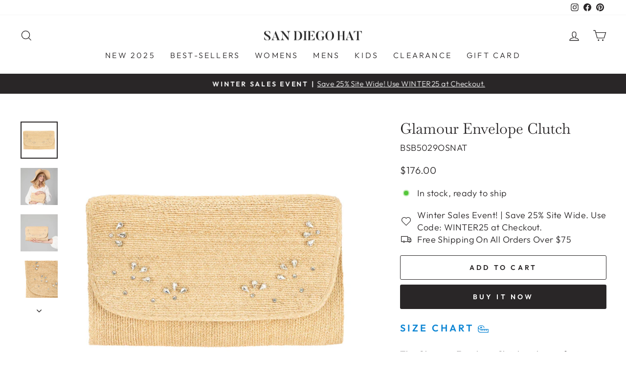

--- FILE ---
content_type: text/html; charset=utf-8
request_url: https://www.sandiegohat.com/products/glamour-envelope-clutch-bsb5029
body_size: 79502
content:















<!doctype html>
<html class="no-js" lang="en" dir="ltr">
<head>



<!-- Google Tag Manager -->
<script>(function(w,d,s,l,i){w[l]=w[l]||[];w[l].push({'gtm.start':
new Date().getTime(),event:'gtm.js'});var f=d.getElementsByTagName(s)[0],
j=d.createElement(s),dl=l!='dataLayer'?'&l='+l:'';j.async=true;j.src=
'https://www.googletagmanager.com/gtm.js?id='+i+dl;f.parentNode.insertBefore(j,f);
})(window,document,'script','dataLayer','GTM-M2VM4LQJ');</script>
<!-- End Google Tag Manager -->
  

  
  <meta charset="utf-8">
  <meta http-equiv="X-UA-Compatible" content="IE=edge,chrome=1">
  <meta name="viewport" content="width=device-width,initial-scale=1">
  <meta name="theme-color" content="#292627">
  <link rel="canonical" href="https://www.sandiegohat.com/products/glamour-envelope-clutch-bsb5029">
  <link rel="preconnect" href="https://cdn.shopify.com" crossorigin>
  <link rel="preconnect" href="https://fonts.shopifycdn.com" crossorigin>
  <link rel="dns-prefetch" href="https://productreviews.shopifycdn.com">
  <link rel="dns-prefetch" href="https://ajax.googleapis.com">
  <link rel="dns-prefetch" href="https://maps.googleapis.com">
  <link rel="dns-prefetch" href="https://maps.gstatic.com"><title>Glamour Envelope Clutch
&ndash; San Diego Hat Company
</title>
<meta name="description" content="The Glamour Envelope Clutch is the perfect accessory to any ensemble. Crafted of 100% raffia in a natural color, its 11&quot; wide x 8&quot; tall x 2&quot; deep size is ideal for day or night. The fine braid and onset rhinestones elevate the look, and the metal snap closure ensures your belongings stay secure. Features: Color: Natura"><meta property="og:site_name" content="San Diego Hat Company">
  <meta property="og:url" content="https://www.sandiegohat.com/products/glamour-envelope-clutch-bsb5029">
  <meta property="og:title" content="Glamour Envelope Clutch">
  <meta property="og:type" content="product">
  <meta property="og:description" content="The Glamour Envelope Clutch is the perfect accessory to any ensemble. Crafted of 100% raffia in a natural color, its 11&quot; wide x 8&quot; tall x 2&quot; deep size is ideal for day or night. The fine braid and onset rhinestones elevate the look, and the metal snap closure ensures your belongings stay secure. Features: Color: Natura"><meta property="og:image" content="http://www.sandiegohat.com/cdn/shop/products/BSB5029OSNAT-clutch-bag-front.jpg?v=1703036936">
    <meta property="og:image:secure_url" content="https://www.sandiegohat.com/cdn/shop/products/BSB5029OSNAT-clutch-bag-front.jpg?v=1703036936">
    <meta property="og:image:width" content="2000">
    <meta property="og:image:height" content="2000"><meta name="twitter:site" content="@">
  <meta name="twitter:card" content="summary_large_image">
  <meta name="twitter:title" content="Glamour Envelope Clutch">
  <meta name="twitter:description" content="The Glamour Envelope Clutch is the perfect accessory to any ensemble. Crafted of 100% raffia in a natural color, its 11&quot; wide x 8&quot; tall x 2&quot; deep size is ideal for day or night. The fine braid and onset rhinestones elevate the look, and the metal snap closure ensures your belongings stay secure. Features: Color: Natura">
<style data-shopify>@font-face {
  font-family: Baskervville;
  font-weight: 400;
  font-style: normal;
  font-display: swap;
  src: url("//www.sandiegohat.com/cdn/fonts/baskervville/baskervville_n4.6b0d1f33845dccb0601e970c218adacec89de866.woff2") format("woff2"),
       url("//www.sandiegohat.com/cdn/fonts/baskervville/baskervville_n4.2ed594e690e8075ab08aa6b2c3b34b3a5b91366a.woff") format("woff");
}

  @font-face {
  font-family: Outfit;
  font-weight: 300;
  font-style: normal;
  font-display: swap;
  src: url("//www.sandiegohat.com/cdn/fonts/outfit/outfit_n3.8c97ae4c4fac7c2ea467a6dc784857f4de7e0e37.woff2") format("woff2"),
       url("//www.sandiegohat.com/cdn/fonts/outfit/outfit_n3.b50a189ccde91f9bceee88f207c18c09f0b62a7b.woff") format("woff");
}


  @font-face {
  font-family: Outfit;
  font-weight: 600;
  font-style: normal;
  font-display: swap;
  src: url("//www.sandiegohat.com/cdn/fonts/outfit/outfit_n6.dfcbaa80187851df2e8384061616a8eaa1702fdc.woff2") format("woff2"),
       url("//www.sandiegohat.com/cdn/fonts/outfit/outfit_n6.88384e9fc3e36038624caccb938f24ea8008a91d.woff") format("woff");
}

  
  
</style><link href="//www.sandiegohat.com/cdn/shop/t/364/assets/theme.css?v=129103079699713692741768712007" rel="stylesheet" type="text/css" media="all" />
  <link href="//www.sandiegohat.com/cdn/shop/t/364/assets/custom.css?v=163885586761541019221768711570" rel="stylesheet" type="text/css" media="all" />
  <link href="//www.sandiegohat.com/cdn/shop/t/364/assets/boost-pfs-custom.css?v=169894094566473451781768711570" rel="stylesheet" type="text/css" media="all" />
<style data-shopify>:root {
    --typeHeaderPrimary: Baskervville;
    --typeHeaderFallback: serif;
    --typeHeaderSize: 36px;
    --typeHeaderWeight: 400;
    --typeHeaderLineHeight: 1.1;
    --typeHeaderSpacing: 0.0em;

    --typeBasePrimary:Outfit;
    --typeBaseFallback:sans-serif;
    --typeBaseSize: 18px;
    --typeBaseWeight: 300;
    --typeBaseSpacing: 0.025em;
    --typeBaseLineHeight: 1.4;

    --typeCollectionTitle: 20px;

    --iconWeight: 3px;
    --iconLinecaps: miter;

    
      --buttonRadius: 3px;
    

    --colorGridOverlayOpacity: 0.1;
  }

  .placeholder-content {
    background-image: linear-gradient(100deg, #ffffff 40%, #f7f7f7 63%, #ffffff 79%);
  }</style><script>
    document.documentElement.className = document.documentElement.className.replace('no-js', 'js');

    window.theme = window.theme || {};
    theme.routes = {
      home: "/",
      cart: "/cart.js",
      cartPage: "/cart",
      cartAdd: "/cart/add.js",
      cartChange: "/cart/change.js",
      search: "/search"
    };
    theme.strings = {
      soldOut: "Sold Out",
      unavailable: "Unavailable",
      inStockLabel: "In stock, ready to ship",
      oneStockLabel: "Low stock - [count] item left",
      otherStockLabel: "Low stock - [count] items left",
      willNotShipUntil: "Ready to ship [date]",
      willBeInStockAfter: "Back in stock [date]",
      waitingForStock: "Inventory on the way",
      savePrice: "Save [saved_amount]",
      cartEmpty: "Your cart is currently empty.",
      cartTermsConfirmation: "You must agree with the terms and conditions of sales to check out",
      searchCollections: "Collections:",
      searchPages: "Pages:",
      searchArticles: "Articles:",
      productFrom: "from ",
    };
    theme.settings = {
      cartType: "page",
      isCustomerTemplate: false,
      moneyFormat: "${{amount}}",
      saveType: "dollar",
      productImageSize: "square",
      productImageCover: false,
      predictiveSearch: true,
      predictiveSearchType: "product,article,page,collection",
      predictiveSearchVendor: false,
      predictiveSearchPrice: false,
      quickView: true,
      themeName: 'Impulse',
      themeVersion: "7.1.0"
    };
  </script>

  

  <script>window.performance && window.performance.mark && window.performance.mark('shopify.content_for_header.start');</script><meta name="google-site-verification" content="1BYSmaM6XPz90RqzAZRY_0MiXfcScbKlkQCRZTuBG7Q">
<meta id="shopify-digital-wallet" name="shopify-digital-wallet" content="/20322453/digital_wallets/dialog">
<meta name="shopify-checkout-api-token" content="deaaf494f6106876ee92ec46fe450c6a">
<meta id="in-context-paypal-metadata" data-shop-id="20322453" data-venmo-supported="true" data-environment="production" data-locale="en_US" data-paypal-v4="true" data-currency="USD">
<link rel="alternate" type="application/json+oembed" href="https://www.sandiegohat.com/products/glamour-envelope-clutch-bsb5029.oembed">
<script async="async" src="/checkouts/internal/preloads.js?locale=en-US"></script>
<link rel="preconnect" href="https://shop.app" crossorigin="anonymous">
<script async="async" src="https://shop.app/checkouts/internal/preloads.js?locale=en-US&shop_id=20322453" crossorigin="anonymous"></script>
<script id="apple-pay-shop-capabilities" type="application/json">{"shopId":20322453,"countryCode":"US","currencyCode":"USD","merchantCapabilities":["supports3DS"],"merchantId":"gid:\/\/shopify\/Shop\/20322453","merchantName":"San Diego Hat Company","requiredBillingContactFields":["postalAddress","email","phone"],"requiredShippingContactFields":["postalAddress","email","phone"],"shippingType":"shipping","supportedNetworks":["visa","masterCard","amex","discover","elo","jcb"],"total":{"type":"pending","label":"San Diego Hat Company","amount":"1.00"},"shopifyPaymentsEnabled":true,"supportsSubscriptions":true}</script>
<script id="shopify-features" type="application/json">{"accessToken":"deaaf494f6106876ee92ec46fe450c6a","betas":["rich-media-storefront-analytics"],"domain":"www.sandiegohat.com","predictiveSearch":true,"shopId":20322453,"locale":"en"}</script>
<script>var Shopify = Shopify || {};
Shopify.shop = "sandiegohat.myshopify.com";
Shopify.locale = "en";
Shopify.currency = {"active":"USD","rate":"1.0"};
Shopify.country = "US";
Shopify.theme = {"name":"Winter Sales Event - FW25 Main - ADA","id":143082848426,"schema_name":"Impulse","schema_version":"7.1.0","theme_store_id":857,"role":"main"};
Shopify.theme.handle = "null";
Shopify.theme.style = {"id":null,"handle":null};
Shopify.cdnHost = "www.sandiegohat.com/cdn";
Shopify.routes = Shopify.routes || {};
Shopify.routes.root = "/";</script>
<script type="module">!function(o){(o.Shopify=o.Shopify||{}).modules=!0}(window);</script>
<script>!function(o){function n(){var o=[];function n(){o.push(Array.prototype.slice.apply(arguments))}return n.q=o,n}var t=o.Shopify=o.Shopify||{};t.loadFeatures=n(),t.autoloadFeatures=n()}(window);</script>
<script>
  window.ShopifyPay = window.ShopifyPay || {};
  window.ShopifyPay.apiHost = "shop.app\/pay";
  window.ShopifyPay.redirectState = null;
</script>
<script id="shop-js-analytics" type="application/json">{"pageType":"product"}</script>
<script defer="defer" async type="module" src="//www.sandiegohat.com/cdn/shopifycloud/shop-js/modules/v2/client.init-shop-cart-sync_BApSsMSl.en.esm.js"></script>
<script defer="defer" async type="module" src="//www.sandiegohat.com/cdn/shopifycloud/shop-js/modules/v2/chunk.common_CBoos6YZ.esm.js"></script>
<script type="module">
  await import("//www.sandiegohat.com/cdn/shopifycloud/shop-js/modules/v2/client.init-shop-cart-sync_BApSsMSl.en.esm.js");
await import("//www.sandiegohat.com/cdn/shopifycloud/shop-js/modules/v2/chunk.common_CBoos6YZ.esm.js");

  window.Shopify.SignInWithShop?.initShopCartSync?.({"fedCMEnabled":true,"windoidEnabled":true});

</script>
<script defer="defer" async type="module" src="//www.sandiegohat.com/cdn/shopifycloud/shop-js/modules/v2/client.payment-terms_BHOWV7U_.en.esm.js"></script>
<script defer="defer" async type="module" src="//www.sandiegohat.com/cdn/shopifycloud/shop-js/modules/v2/chunk.common_CBoos6YZ.esm.js"></script>
<script defer="defer" async type="module" src="//www.sandiegohat.com/cdn/shopifycloud/shop-js/modules/v2/chunk.modal_Bu1hFZFC.esm.js"></script>
<script type="module">
  await import("//www.sandiegohat.com/cdn/shopifycloud/shop-js/modules/v2/client.payment-terms_BHOWV7U_.en.esm.js");
await import("//www.sandiegohat.com/cdn/shopifycloud/shop-js/modules/v2/chunk.common_CBoos6YZ.esm.js");
await import("//www.sandiegohat.com/cdn/shopifycloud/shop-js/modules/v2/chunk.modal_Bu1hFZFC.esm.js");

  
</script>
<script>
  window.Shopify = window.Shopify || {};
  if (!window.Shopify.featureAssets) window.Shopify.featureAssets = {};
  window.Shopify.featureAssets['shop-js'] = {"shop-cart-sync":["modules/v2/client.shop-cart-sync_DJczDl9f.en.esm.js","modules/v2/chunk.common_CBoos6YZ.esm.js"],"init-fed-cm":["modules/v2/client.init-fed-cm_BzwGC0Wi.en.esm.js","modules/v2/chunk.common_CBoos6YZ.esm.js"],"init-windoid":["modules/v2/client.init-windoid_BS26ThXS.en.esm.js","modules/v2/chunk.common_CBoos6YZ.esm.js"],"init-shop-email-lookup-coordinator":["modules/v2/client.init-shop-email-lookup-coordinator_DFwWcvrS.en.esm.js","modules/v2/chunk.common_CBoos6YZ.esm.js"],"shop-cash-offers":["modules/v2/client.shop-cash-offers_DthCPNIO.en.esm.js","modules/v2/chunk.common_CBoos6YZ.esm.js","modules/v2/chunk.modal_Bu1hFZFC.esm.js"],"shop-button":["modules/v2/client.shop-button_D_JX508o.en.esm.js","modules/v2/chunk.common_CBoos6YZ.esm.js"],"shop-toast-manager":["modules/v2/client.shop-toast-manager_tEhgP2F9.en.esm.js","modules/v2/chunk.common_CBoos6YZ.esm.js"],"avatar":["modules/v2/client.avatar_BTnouDA3.en.esm.js"],"pay-button":["modules/v2/client.pay-button_BuNmcIr_.en.esm.js","modules/v2/chunk.common_CBoos6YZ.esm.js"],"init-shop-cart-sync":["modules/v2/client.init-shop-cart-sync_BApSsMSl.en.esm.js","modules/v2/chunk.common_CBoos6YZ.esm.js"],"shop-login-button":["modules/v2/client.shop-login-button_DwLgFT0K.en.esm.js","modules/v2/chunk.common_CBoos6YZ.esm.js","modules/v2/chunk.modal_Bu1hFZFC.esm.js"],"init-customer-accounts-sign-up":["modules/v2/client.init-customer-accounts-sign-up_TlVCiykN.en.esm.js","modules/v2/client.shop-login-button_DwLgFT0K.en.esm.js","modules/v2/chunk.common_CBoos6YZ.esm.js","modules/v2/chunk.modal_Bu1hFZFC.esm.js"],"init-shop-for-new-customer-accounts":["modules/v2/client.init-shop-for-new-customer-accounts_DrjXSI53.en.esm.js","modules/v2/client.shop-login-button_DwLgFT0K.en.esm.js","modules/v2/chunk.common_CBoos6YZ.esm.js","modules/v2/chunk.modal_Bu1hFZFC.esm.js"],"init-customer-accounts":["modules/v2/client.init-customer-accounts_C0Oh2ljF.en.esm.js","modules/v2/client.shop-login-button_DwLgFT0K.en.esm.js","modules/v2/chunk.common_CBoos6YZ.esm.js","modules/v2/chunk.modal_Bu1hFZFC.esm.js"],"shop-follow-button":["modules/v2/client.shop-follow-button_C5D3XtBb.en.esm.js","modules/v2/chunk.common_CBoos6YZ.esm.js","modules/v2/chunk.modal_Bu1hFZFC.esm.js"],"checkout-modal":["modules/v2/client.checkout-modal_8TC_1FUY.en.esm.js","modules/v2/chunk.common_CBoos6YZ.esm.js","modules/v2/chunk.modal_Bu1hFZFC.esm.js"],"lead-capture":["modules/v2/client.lead-capture_D-pmUjp9.en.esm.js","modules/v2/chunk.common_CBoos6YZ.esm.js","modules/v2/chunk.modal_Bu1hFZFC.esm.js"],"shop-login":["modules/v2/client.shop-login_BmtnoEUo.en.esm.js","modules/v2/chunk.common_CBoos6YZ.esm.js","modules/v2/chunk.modal_Bu1hFZFC.esm.js"],"payment-terms":["modules/v2/client.payment-terms_BHOWV7U_.en.esm.js","modules/v2/chunk.common_CBoos6YZ.esm.js","modules/v2/chunk.modal_Bu1hFZFC.esm.js"]};
</script>
<script>(function() {
  var isLoaded = false;
  function asyncLoad() {
    if (isLoaded) return;
    isLoaded = true;
    var urls = ["https:\/\/na.shgcdn3.com\/collector.js?shop=sandiegohat.myshopify.com","\/\/social-login.oxiapps.com\/api\/init?vt=928348\u0026shop=sandiegohat.myshopify.com","https:\/\/cdn.attn.tv\/sandiegohat\/dtag.js?shop=sandiegohat.myshopify.com","https:\/\/str.rise-ai.com\/?shop=sandiegohat.myshopify.com","https:\/\/strn.rise-ai.com\/?shop=sandiegohat.myshopify.com","https:\/\/config.gorgias.chat\/bundle-loader\/01GYCBR7TV23PRMADXTKX6QV9A?source=shopify1click\u0026shop=sandiegohat.myshopify.com","https:\/\/id-shop.govx.com\/app\/sandiegohat.myshopify.com\/govx.js?shop=sandiegohat.myshopify.com","https:\/\/static.shareasale.com\/json\/shopify\/shareasale-tracking.js?sasmid=115646\u0026ssmtid=19038\u0026shop=sandiegohat.myshopify.com","https:\/\/cdn.9gtb.com\/loader.js?g_cvt_id=cc1e71bd-972f-414f-9bb5-9c7451655a11\u0026shop=sandiegohat.myshopify.com","https:\/\/cdn.pushowl.com\/latest\/sdks\/pushowl-shopify.js?subdomain=sandiegohat\u0026environment=production\u0026guid=6b6b086a-a088-4779-97b1-1f347399d960\u0026shop=sandiegohat.myshopify.com","https:\/\/s3.eu-west-1.amazonaws.com\/production-klarna-il-shopify-osm\/d3bc5d6366701989e2db5a93793900883f2d31a6\/sandiegohat.myshopify.com-1768723503370.js?shop=sandiegohat.myshopify.com"];
    for (var i = 0; i < urls.length; i++) {
      var s = document.createElement('script');
      s.type = 'text/javascript';
      s.async = true;
      s.src = urls[i];
      var x = document.getElementsByTagName('script')[0];
      x.parentNode.insertBefore(s, x);
    }
  };
  if(window.attachEvent) {
    window.attachEvent('onload', asyncLoad);
  } else {
    window.addEventListener('load', asyncLoad, false);
  }
})();</script>
<script id="__st">var __st={"a":20322453,"offset":-28800,"reqid":"bf8e675e-4dc4-49eb-b855-c576e9be382d-1768935171","pageurl":"www.sandiegohat.com\/products\/glamour-envelope-clutch-bsb5029","u":"dfa1c9649d4e","p":"product","rtyp":"product","rid":7909400936618};</script>
<script>window.ShopifyPaypalV4VisibilityTracking = true;</script>
<script id="captcha-bootstrap">!function(){'use strict';const t='contact',e='account',n='new_comment',o=[[t,t],['blogs',n],['comments',n],[t,'customer']],c=[[e,'customer_login'],[e,'guest_login'],[e,'recover_customer_password'],[e,'create_customer']],r=t=>t.map((([t,e])=>`form[action*='/${t}']:not([data-nocaptcha='true']) input[name='form_type'][value='${e}']`)).join(','),a=t=>()=>t?[...document.querySelectorAll(t)].map((t=>t.form)):[];function s(){const t=[...o],e=r(t);return a(e)}const i='password',u='form_key',d=['recaptcha-v3-token','g-recaptcha-response','h-captcha-response',i],f=()=>{try{return window.sessionStorage}catch{return}},m='__shopify_v',_=t=>t.elements[u];function p(t,e,n=!1){try{const o=window.sessionStorage,c=JSON.parse(o.getItem(e)),{data:r}=function(t){const{data:e,action:n}=t;return t[m]||n?{data:e,action:n}:{data:t,action:n}}(c);for(const[e,n]of Object.entries(r))t.elements[e]&&(t.elements[e].value=n);n&&o.removeItem(e)}catch(o){console.error('form repopulation failed',{error:o})}}const l='form_type',E='cptcha';function T(t){t.dataset[E]=!0}const w=window,h=w.document,L='Shopify',v='ce_forms',y='captcha';let A=!1;((t,e)=>{const n=(g='f06e6c50-85a8-45c8-87d0-21a2b65856fe',I='https://cdn.shopify.com/shopifycloud/storefront-forms-hcaptcha/ce_storefront_forms_captcha_hcaptcha.v1.5.2.iife.js',D={infoText:'Protected by hCaptcha',privacyText:'Privacy',termsText:'Terms'},(t,e,n)=>{const o=w[L][v],c=o.bindForm;if(c)return c(t,g,e,D).then(n);var r;o.q.push([[t,g,e,D],n]),r=I,A||(h.body.append(Object.assign(h.createElement('script'),{id:'captcha-provider',async:!0,src:r})),A=!0)});var g,I,D;w[L]=w[L]||{},w[L][v]=w[L][v]||{},w[L][v].q=[],w[L][y]=w[L][y]||{},w[L][y].protect=function(t,e){n(t,void 0,e),T(t)},Object.freeze(w[L][y]),function(t,e,n,w,h,L){const[v,y,A,g]=function(t,e,n){const i=e?o:[],u=t?c:[],d=[...i,...u],f=r(d),m=r(i),_=r(d.filter((([t,e])=>n.includes(e))));return[a(f),a(m),a(_),s()]}(w,h,L),I=t=>{const e=t.target;return e instanceof HTMLFormElement?e:e&&e.form},D=t=>v().includes(t);t.addEventListener('submit',(t=>{const e=I(t);if(!e)return;const n=D(e)&&!e.dataset.hcaptchaBound&&!e.dataset.recaptchaBound,o=_(e),c=g().includes(e)&&(!o||!o.value);(n||c)&&t.preventDefault(),c&&!n&&(function(t){try{if(!f())return;!function(t){const e=f();if(!e)return;const n=_(t);if(!n)return;const o=n.value;o&&e.removeItem(o)}(t);const e=Array.from(Array(32),(()=>Math.random().toString(36)[2])).join('');!function(t,e){_(t)||t.append(Object.assign(document.createElement('input'),{type:'hidden',name:u})),t.elements[u].value=e}(t,e),function(t,e){const n=f();if(!n)return;const o=[...t.querySelectorAll(`input[type='${i}']`)].map((({name:t})=>t)),c=[...d,...o],r={};for(const[a,s]of new FormData(t).entries())c.includes(a)||(r[a]=s);n.setItem(e,JSON.stringify({[m]:1,action:t.action,data:r}))}(t,e)}catch(e){console.error('failed to persist form',e)}}(e),e.submit())}));const S=(t,e)=>{t&&!t.dataset[E]&&(n(t,e.some((e=>e===t))),T(t))};for(const o of['focusin','change'])t.addEventListener(o,(t=>{const e=I(t);D(e)&&S(e,y())}));const B=e.get('form_key'),M=e.get(l),P=B&&M;t.addEventListener('DOMContentLoaded',(()=>{const t=y();if(P)for(const e of t)e.elements[l].value===M&&p(e,B);[...new Set([...A(),...v().filter((t=>'true'===t.dataset.shopifyCaptcha))])].forEach((e=>S(e,t)))}))}(h,new URLSearchParams(w.location.search),n,t,e,['guest_login'])})(!0,!0)}();</script>
<script integrity="sha256-4kQ18oKyAcykRKYeNunJcIwy7WH5gtpwJnB7kiuLZ1E=" data-source-attribution="shopify.loadfeatures" defer="defer" src="//www.sandiegohat.com/cdn/shopifycloud/storefront/assets/storefront/load_feature-a0a9edcb.js" crossorigin="anonymous"></script>
<script crossorigin="anonymous" defer="defer" src="//www.sandiegohat.com/cdn/shopifycloud/storefront/assets/shopify_pay/storefront-65b4c6d7.js?v=20250812"></script>
<script data-source-attribution="shopify.dynamic_checkout.dynamic.init">var Shopify=Shopify||{};Shopify.PaymentButton=Shopify.PaymentButton||{isStorefrontPortableWallets:!0,init:function(){window.Shopify.PaymentButton.init=function(){};var t=document.createElement("script");t.src="https://www.sandiegohat.com/cdn/shopifycloud/portable-wallets/latest/portable-wallets.en.js",t.type="module",document.head.appendChild(t)}};
</script>
<script data-source-attribution="shopify.dynamic_checkout.buyer_consent">
  function portableWalletsHideBuyerConsent(e){var t=document.getElementById("shopify-buyer-consent"),n=document.getElementById("shopify-subscription-policy-button");t&&n&&(t.classList.add("hidden"),t.setAttribute("aria-hidden","true"),n.removeEventListener("click",e))}function portableWalletsShowBuyerConsent(e){var t=document.getElementById("shopify-buyer-consent"),n=document.getElementById("shopify-subscription-policy-button");t&&n&&(t.classList.remove("hidden"),t.removeAttribute("aria-hidden"),n.addEventListener("click",e))}window.Shopify?.PaymentButton&&(window.Shopify.PaymentButton.hideBuyerConsent=portableWalletsHideBuyerConsent,window.Shopify.PaymentButton.showBuyerConsent=portableWalletsShowBuyerConsent);
</script>
<script>
  function portableWalletsCleanup(e){e&&e.src&&console.error("Failed to load portable wallets script "+e.src);var t=document.querySelectorAll("shopify-accelerated-checkout .shopify-payment-button__skeleton, shopify-accelerated-checkout-cart .wallet-cart-button__skeleton"),e=document.getElementById("shopify-buyer-consent");for(let e=0;e<t.length;e++)t[e].remove();e&&e.remove()}function portableWalletsNotLoadedAsModule(e){e instanceof ErrorEvent&&"string"==typeof e.message&&e.message.includes("import.meta")&&"string"==typeof e.filename&&e.filename.includes("portable-wallets")&&(window.removeEventListener("error",portableWalletsNotLoadedAsModule),window.Shopify.PaymentButton.failedToLoad=e,"loading"===document.readyState?document.addEventListener("DOMContentLoaded",window.Shopify.PaymentButton.init):window.Shopify.PaymentButton.init())}window.addEventListener("error",portableWalletsNotLoadedAsModule);
</script>

<script type="module" src="https://www.sandiegohat.com/cdn/shopifycloud/portable-wallets/latest/portable-wallets.en.js" onError="portableWalletsCleanup(this)" crossorigin="anonymous"></script>
<script nomodule>
  document.addEventListener("DOMContentLoaded", portableWalletsCleanup);
</script>

<link id="shopify-accelerated-checkout-styles" rel="stylesheet" media="screen" href="https://www.sandiegohat.com/cdn/shopifycloud/portable-wallets/latest/accelerated-checkout-backwards-compat.css" crossorigin="anonymous">
<style id="shopify-accelerated-checkout-cart">
        #shopify-buyer-consent {
  margin-top: 1em;
  display: inline-block;
  width: 100%;
}

#shopify-buyer-consent.hidden {
  display: none;
}

#shopify-subscription-policy-button {
  background: none;
  border: none;
  padding: 0;
  text-decoration: underline;
  font-size: inherit;
  cursor: pointer;
}

#shopify-subscription-policy-button::before {
  box-shadow: none;
}

      </style>

<script>window.performance && window.performance.mark && window.performance.mark('shopify.content_for_header.end');</script>
  





  <script type="text/javascript">
    
      window.__shgMoneyFormat = window.__shgMoneyFormat || {"USD":{"currency":"USD","currency_symbol":"$","currency_symbol_location":"left","decimal_places":2,"decimal_separator":".","thousands_separator":","}};
    
    window.__shgCurrentCurrencyCode = window.__shgCurrentCurrencyCode || {
      currency: "USD",
      currency_symbol: "$",
      decimal_separator: ".",
      thousands_separator: ",",
      decimal_places: 2,
      currency_symbol_location: "left"
    };
  </script>



  <script src="//www.sandiegohat.com/cdn/shop/t/364/assets/latest-jquery.js?v=180363321634056464301768711570" type="text/javascript"></script>
  <script src="//www.sandiegohat.com/cdn/shop/t/364/assets/vendor-scripts-v11.js" defer="defer"></script><script src="//www.sandiegohat.com/cdn/shop/t/364/assets/theme.js?v=77377240725656402361768711570" defer="defer"></script>



 

 <!--begin-boost-pfs-filter-css-->
   <link rel="preload stylesheet" href="//www.sandiegohat.com/cdn/shop/t/364/assets/boost-pfs-instant-search.css?v=42056931375033175991768711570" as="style"><link href="//www.sandiegohat.com/cdn/shop/t/364/assets/boost-pfs-custom.css?v=169894094566473451781768711570" rel="stylesheet" type="text/css" media="all" />
<style data-id="boost-pfs-style">
    .boost-pfs-filter-option-title-text {}

   .boost-pfs-filter-tree-v .boost-pfs-filter-option-title-text:before {}
    .boost-pfs-filter-tree-v .boost-pfs-filter-option.boost-pfs-filter-option-collapsed .boost-pfs-filter-option-title-text:before {}
    .boost-pfs-filter-tree-h .boost-pfs-filter-option-title-heading:before {}

    .boost-pfs-filter-refine-by .boost-pfs-filter-option-title h3 {}

    .boost-pfs-filter-option-content .boost-pfs-filter-option-item-list .boost-pfs-filter-option-item button,
    .boost-pfs-filter-option-content .boost-pfs-filter-option-item-list .boost-pfs-filter-option-item .boost-pfs-filter-button,
    .boost-pfs-filter-option-range-amount input,
    .boost-pfs-filter-tree-v .boost-pfs-filter-refine-by .boost-pfs-filter-refine-by-items .refine-by-item,
    .boost-pfs-filter-refine-by-wrapper-v .boost-pfs-filter-refine-by .boost-pfs-filter-refine-by-items .refine-by-item,
    .boost-pfs-filter-refine-by .boost-pfs-filter-option-title,
    .boost-pfs-filter-refine-by .boost-pfs-filter-refine-by-items .refine-by-item>a,
    .boost-pfs-filter-refine-by>span,
    .boost-pfs-filter-clear,
    .boost-pfs-filter-clear-all{}
    .boost-pfs-filter-tree-h .boost-pfs-filter-pc .boost-pfs-filter-refine-by-items .refine-by-item .boost-pfs-filter-clear .refine-by-type,
    .boost-pfs-filter-refine-by-wrapper-h .boost-pfs-filter-pc .boost-pfs-filter-refine-by-items .refine-by-item .boost-pfs-filter-clear .refine-by-type {}

    .boost-pfs-filter-option-multi-level-collections .boost-pfs-filter-option-multi-level-list .boost-pfs-filter-option-item .boost-pfs-filter-button-arrow .boost-pfs-arrow:before,
    .boost-pfs-filter-option-multi-level-tag .boost-pfs-filter-option-multi-level-list .boost-pfs-filter-option-item .boost-pfs-filter-button-arrow .boost-pfs-arrow:before {}

    .boost-pfs-filter-refine-by-wrapper-v .boost-pfs-filter-refine-by .boost-pfs-filter-refine-by-items .refine-by-item .boost-pfs-filter-clear:after,
    .boost-pfs-filter-refine-by-wrapper-v .boost-pfs-filter-refine-by .boost-pfs-filter-refine-by-items .refine-by-item .boost-pfs-filter-clear:before,
    .boost-pfs-filter-tree-v .boost-pfs-filter-refine-by .boost-pfs-filter-refine-by-items .refine-by-item .boost-pfs-filter-clear:after,
    .boost-pfs-filter-tree-v .boost-pfs-filter-refine-by .boost-pfs-filter-refine-by-items .refine-by-item .boost-pfs-filter-clear:before,
    .boost-pfs-filter-refine-by-wrapper-h .boost-pfs-filter-pc .boost-pfs-filter-refine-by-items .refine-by-item .boost-pfs-filter-clear:after,
    .boost-pfs-filter-refine-by-wrapper-h .boost-pfs-filter-pc .boost-pfs-filter-refine-by-items .refine-by-item .boost-pfs-filter-clear:before,
    .boost-pfs-filter-tree-h .boost-pfs-filter-pc .boost-pfs-filter-refine-by-items .refine-by-item .boost-pfs-filter-clear:after,
    .boost-pfs-filter-tree-h .boost-pfs-filter-pc .boost-pfs-filter-refine-by-items .refine-by-item .boost-pfs-filter-clear:before {}
    .boost-pfs-filter-option-range-slider .noUi-value-horizontal {}

    .boost-pfs-filter-tree-mobile-button button,
    .boost-pfs-filter-top-sorting-mobile button {font-weight: 400 !important;text-transform: capitalize !important;}
    .boost-pfs-filter-top-sorting-mobile button>span:after {}
  </style>

 <!--end-boost-pfs-filter-css-->

 

  

<script type="text/javascript">
  
    window.SHG_CUSTOMER = null;
  
</script>








<script type="text/javascript">
    var AddShoppersWidgetOptions = { 'loadCss': false, 'pushResponse': false };
    (!function(){
        var t=document.createElement("script");
        t.type="text/javascript",
        t.async=!0,
        t.id="AddShoppers",
        t.src="https://shop.pe/widget/widget_async.js#5f63609b0ff4c32ce2e8484d",
        document.getElementsByTagName("head")[0].appendChild(t)
    }());
</script>
  

<script>
    
    
    
    
    var gsf_conversion_data = {page_type : 'product', event : 'view_item', data : {product_data : [{variant_id : 45316956192938, product_id : 7909400936618, name : "Glamour Envelope Clutch", price : "176.00", currency : "USD", sku : "BSB5029OSNAT", brand : "BAY SKY", variant : "Default Title", category : "CLUTCH", quantity : "269" }], total_price : "176.00", shop_currency : "USD"}};
    
</script>
<!-- BEGIN app block: shopify://apps/judge-me-reviews/blocks/judgeme_core/61ccd3b1-a9f2-4160-9fe9-4fec8413e5d8 --><!-- Start of Judge.me Core -->






<link rel="dns-prefetch" href="https://cdnwidget.judge.me">
<link rel="dns-prefetch" href="https://cdn.judge.me">
<link rel="dns-prefetch" href="https://cdn1.judge.me">
<link rel="dns-prefetch" href="https://api.judge.me">

<script data-cfasync='false' class='jdgm-settings-script'>window.jdgmSettings={"pagination":5,"disable_web_reviews":false,"badge_no_review_text":"No reviews","badge_n_reviews_text":"{{ n }} review/reviews","badge_star_color":"#000000","hide_badge_preview_if_no_reviews":true,"badge_hide_text":false,"enforce_center_preview_badge":false,"widget_title":"Customer Reviews","widget_open_form_text":"Write a review","widget_close_form_text":"Cancel review","widget_refresh_page_text":"Refresh page","widget_summary_text":"Based on {{ number_of_reviews }} review/reviews","widget_no_review_text":"Be the first to write a review","widget_name_field_text":"Display name","widget_verified_name_field_text":"Verified Name (public)","widget_name_placeholder_text":"Display name","widget_required_field_error_text":"This field is required.","widget_email_field_text":"Email address","widget_verified_email_field_text":"Verified Email (private, can not be edited)","widget_email_placeholder_text":"Your email address","widget_email_field_error_text":"Please enter a valid email address.","widget_rating_field_text":"Rating","widget_review_title_field_text":"Review Title","widget_review_title_placeholder_text":"Give your review a title","widget_review_body_field_text":"Review content","widget_review_body_placeholder_text":"Start writing here...","widget_pictures_field_text":"Picture/Video (optional)","widget_submit_review_text":"Submit Review","widget_submit_verified_review_text":"Submit Verified Review","widget_submit_success_msg_with_auto_publish":"Thank you! Please refresh the page in a few moments to see your review. You can remove or edit your review by logging into \u003ca href='https://judge.me/login' target='_blank' rel='nofollow noopener'\u003eJudge.me\u003c/a\u003e","widget_submit_success_msg_no_auto_publish":"Thank you! Your review will be published as soon as it is approved by the shop admin. You can remove or edit your review by logging into \u003ca href='https://judge.me/login' target='_blank' rel='nofollow noopener'\u003eJudge.me\u003c/a\u003e","widget_show_default_reviews_out_of_total_text":"Showing {{ n_reviews_shown }} out of {{ n_reviews }} reviews.","widget_show_all_link_text":"Show all","widget_show_less_link_text":"Show less","widget_author_said_text":"{{ reviewer_name }} said:","widget_days_text":"{{ n }} days ago","widget_weeks_text":"{{ n }} week/weeks ago","widget_months_text":"{{ n }} month/months ago","widget_years_text":"{{ n }} year/years ago","widget_yesterday_text":"Yesterday","widget_today_text":"Today","widget_replied_text":"\u003e\u003e {{ shop_name }} replied:","widget_read_more_text":"Read more","widget_reviewer_name_as_initial":"all_initials","widget_rating_filter_color":"#498da6","widget_rating_filter_see_all_text":"See all reviews","widget_sorting_most_recent_text":"Most Recent","widget_sorting_highest_rating_text":"Highest Rating","widget_sorting_lowest_rating_text":"Lowest Rating","widget_sorting_with_pictures_text":"Only Pictures","widget_sorting_most_helpful_text":"Most Helpful","widget_open_question_form_text":"Ask a question","widget_reviews_subtab_text":"Reviews","widget_questions_subtab_text":"Questions","widget_question_label_text":"Question","widget_answer_label_text":"Answer","widget_question_placeholder_text":"Write your question here","widget_submit_question_text":"Submit Question","widget_question_submit_success_text":"Thank you for your question! We will notify you once it gets answered.","widget_star_color":"#000000","verified_badge_text":"Verified","verified_badge_bg_color":"#000000","verified_badge_text_color":"#ffffff","verified_badge_placement":"left-of-reviewer-name","widget_review_max_height":2,"widget_hide_border":false,"widget_social_share":true,"widget_thumb":true,"widget_review_location_show":true,"widget_location_format":"country_iso_code","all_reviews_include_out_of_store_products":true,"all_reviews_out_of_store_text":"(out of store)","all_reviews_pagination":100,"all_reviews_product_name_prefix_text":"about","enable_review_pictures":true,"enable_question_anwser":true,"widget_theme":"","review_date_format":"mm/dd/yyyy","default_sort_method":"pictures-first","widget_product_reviews_subtab_text":"Product Reviews","widget_shop_reviews_subtab_text":"Shop Reviews","widget_other_products_reviews_text":"Reviews for other products","widget_store_reviews_subtab_text":"Store reviews","widget_no_store_reviews_text":"This store hasn't received any reviews yet","widget_web_restriction_product_reviews_text":"This product hasn't received any reviews yet","widget_no_items_text":"No items found","widget_show_more_text":"Show more","widget_write_a_store_review_text":"Write a Store Review","widget_other_languages_heading":"Reviews in Other Languages","widget_translate_review_text":"Translate review to {{ language }}","widget_translating_review_text":"Translating...","widget_show_original_translation_text":"Show original ({{ language }})","widget_translate_review_failed_text":"Review couldn't be translated.","widget_translate_review_retry_text":"Retry","widget_translate_review_try_again_later_text":"Try again later","show_product_url_for_grouped_product":false,"widget_sorting_pictures_first_text":"Pictures First","show_pictures_on_all_rev_page_mobile":true,"show_pictures_on_all_rev_page_desktop":true,"floating_tab_hide_mobile_install_preference":false,"floating_tab_button_name":"★ Reviews","floating_tab_title":"Let customers speak for us","floating_tab_button_color":"","floating_tab_button_background_color":"","floating_tab_url":"","floating_tab_url_enabled":true,"floating_tab_tab_style":"text","all_reviews_text_badge_text":"Customers rate us {{ shop.metafields.judgeme.all_reviews_rating | round: 1 }}/5 based on {{ shop.metafields.judgeme.all_reviews_count }} reviews.","all_reviews_text_badge_text_branded_style":"{{ shop.metafields.judgeme.all_reviews_rating | round: 1 }} out of 5 stars based on {{ shop.metafields.judgeme.all_reviews_count }} reviews","is_all_reviews_text_badge_a_link":false,"show_stars_for_all_reviews_text_badge":false,"all_reviews_text_badge_url":"","all_reviews_text_style":"text","all_reviews_text_color_style":"judgeme_brand_color","all_reviews_text_color":"#108474","all_reviews_text_show_jm_brand":true,"featured_carousel_show_header":true,"featured_carousel_title":"Let our customers speak for us","testimonials_carousel_title":"Customers are saying","videos_carousel_title":"Real customer stories","cards_carousel_title":"Customers are saying","featured_carousel_count_text":"from {{ n }} reviews","featured_carousel_add_link_to_all_reviews_page":false,"featured_carousel_url":"","featured_carousel_show_images":false,"featured_carousel_autoslide_interval":5,"featured_carousel_arrows_on_the_sides":false,"featured_carousel_height":250,"featured_carousel_width":80,"featured_carousel_image_size":0,"featured_carousel_image_height":250,"featured_carousel_arrow_color":"#eeeeee","verified_count_badge_style":"vintage","verified_count_badge_orientation":"horizontal","verified_count_badge_color_style":"judgeme_brand_color","verified_count_badge_color":"#108474","is_verified_count_badge_a_link":false,"verified_count_badge_url":"","verified_count_badge_show_jm_brand":true,"widget_rating_preset_default":5,"widget_first_sub_tab":"product-reviews","widget_show_histogram":true,"widget_histogram_use_custom_color":true,"widget_pagination_use_custom_color":true,"widget_star_use_custom_color":true,"widget_verified_badge_use_custom_color":true,"widget_write_review_use_custom_color":false,"picture_reminder_submit_button":"Upload Pictures","enable_review_videos":true,"mute_video_by_default":false,"widget_sorting_videos_first_text":"Videos First","widget_review_pending_text":"Pending","featured_carousel_items_for_large_screen":4,"social_share_options_order":"Facebook,Twitter","remove_microdata_snippet":true,"disable_json_ld":false,"enable_json_ld_products":false,"preview_badge_show_question_text":false,"preview_badge_no_question_text":"No questions","preview_badge_n_question_text":"{{ number_of_questions }} question/questions","qa_badge_show_icon":true,"qa_badge_icon_color":"#000000","qa_badge_position":"same-row","remove_judgeme_branding":false,"widget_add_search_bar":false,"widget_search_bar_placeholder":"Search","widget_sorting_verified_only_text":"Verified only","featured_carousel_theme":"default","featured_carousel_show_rating":true,"featured_carousel_show_title":true,"featured_carousel_show_body":true,"featured_carousel_show_date":false,"featured_carousel_show_reviewer":true,"featured_carousel_show_product":false,"featured_carousel_header_background_color":"#108474","featured_carousel_header_text_color":"#ffffff","featured_carousel_name_product_separator":"reviewed","featured_carousel_full_star_background":"#108474","featured_carousel_empty_star_background":"#dadada","featured_carousel_vertical_theme_background":"#f9fafb","featured_carousel_verified_badge_enable":false,"featured_carousel_verified_badge_color":"#108474","featured_carousel_border_style":"round","featured_carousel_review_line_length_limit":3,"featured_carousel_more_reviews_button_text":"Read more reviews","featured_carousel_view_product_button_text":"View product","all_reviews_page_load_reviews_on":"scroll","all_reviews_page_load_more_text":"Load More Reviews","disable_fb_tab_reviews":false,"enable_ajax_cdn_cache":false,"widget_public_name_text":"displayed publicly like","default_reviewer_name":"John Smith","default_reviewer_name_has_non_latin":true,"widget_reviewer_anonymous":"Anonymous","medals_widget_title":"Judge.me Review Medals","medals_widget_background_color":"#f9fafb","medals_widget_position":"footer_all_pages","medals_widget_border_color":"#f9fafb","medals_widget_verified_text_position":"left","medals_widget_use_monochromatic_version":false,"medals_widget_elements_color":"#108474","show_reviewer_avatar":true,"widget_invalid_yt_video_url_error_text":"Not a YouTube video URL","widget_max_length_field_error_text":"Please enter no more than {0} characters.","widget_show_country_flag":false,"widget_show_collected_via_shop_app":true,"widget_verified_by_shop_badge_style":"light","widget_verified_by_shop_text":"Verified by Shop","widget_show_photo_gallery":false,"widget_load_with_code_splitting":true,"widget_ugc_install_preference":false,"widget_ugc_title":"Made by us, Shared by you","widget_ugc_subtitle":"Tag us to see your picture featured in our page","widget_ugc_arrows_color":"#ffffff","widget_ugc_primary_button_text":"Buy Now","widget_ugc_primary_button_background_color":"#108474","widget_ugc_primary_button_text_color":"#ffffff","widget_ugc_primary_button_border_width":"0","widget_ugc_primary_button_border_style":"none","widget_ugc_primary_button_border_color":"#108474","widget_ugc_primary_button_border_radius":"25","widget_ugc_secondary_button_text":"Load More","widget_ugc_secondary_button_background_color":"#ffffff","widget_ugc_secondary_button_text_color":"#108474","widget_ugc_secondary_button_border_width":"2","widget_ugc_secondary_button_border_style":"solid","widget_ugc_secondary_button_border_color":"#108474","widget_ugc_secondary_button_border_radius":"25","widget_ugc_reviews_button_text":"View Reviews","widget_ugc_reviews_button_background_color":"#ffffff","widget_ugc_reviews_button_text_color":"#108474","widget_ugc_reviews_button_border_width":"2","widget_ugc_reviews_button_border_style":"solid","widget_ugc_reviews_button_border_color":"#108474","widget_ugc_reviews_button_border_radius":"25","widget_ugc_reviews_button_link_to":"judgeme-reviews-page","widget_ugc_show_post_date":true,"widget_ugc_max_width":"800","widget_rating_metafield_value_type":true,"widget_primary_color":"#000000","widget_enable_secondary_color":false,"widget_secondary_color":"#edf5f5","widget_summary_average_rating_text":"{{ average_rating }} out of 5","widget_media_grid_title":"Customer photos \u0026 videos","widget_media_grid_see_more_text":"See more","widget_round_style":false,"widget_show_product_medals":true,"widget_verified_by_judgeme_text":"Verified by Judge.me","widget_show_store_medals":true,"widget_verified_by_judgeme_text_in_store_medals":"Verified by Judge.me","widget_media_field_exceed_quantity_message":"Sorry, we can only accept {{ max_media }} for one review.","widget_media_field_exceed_limit_message":"{{ file_name }} is too large, please select a {{ media_type }} less than {{ size_limit }}MB.","widget_review_submitted_text":"Review Submitted!","widget_question_submitted_text":"Question Submitted!","widget_close_form_text_question":"Cancel","widget_write_your_answer_here_text":"Write your answer here","widget_enabled_branded_link":true,"widget_show_collected_by_judgeme":true,"widget_reviewer_name_color":"","widget_write_review_text_color":"","widget_write_review_bg_color":"","widget_collected_by_judgeme_text":"collected by Judge.me","widget_pagination_type":"standard","widget_load_more_text":"Load More","widget_load_more_color":"#000000","widget_full_review_text":"Full Review","widget_read_more_reviews_text":"Read More Reviews","widget_read_questions_text":"Read Questions","widget_questions_and_answers_text":"Questions \u0026 Answers","widget_verified_by_text":"Verified by","widget_verified_text":"Verified","widget_number_of_reviews_text":"{{ number_of_reviews }} reviews","widget_back_button_text":"Back","widget_next_button_text":"Next","widget_custom_forms_filter_button":"Filters","custom_forms_style":"vertical","widget_show_review_information":false,"how_reviews_are_collected":"How reviews are collected?","widget_show_review_keywords":false,"widget_gdpr_statement":"How we use your data: We'll only contact you about the review you left, and only if necessary. By submitting your review, you agree to Judge.me's \u003ca href='https://judge.me/terms' target='_blank' rel='nofollow noopener'\u003eterms\u003c/a\u003e, \u003ca href='https://judge.me/privacy' target='_blank' rel='nofollow noopener'\u003eprivacy\u003c/a\u003e and \u003ca href='https://judge.me/content-policy' target='_blank' rel='nofollow noopener'\u003econtent\u003c/a\u003e policies.","widget_multilingual_sorting_enabled":false,"widget_translate_review_content_enabled":false,"widget_translate_review_content_method":"manual","popup_widget_review_selection":"automatically_with_pictures","popup_widget_round_border_style":true,"popup_widget_show_title":true,"popup_widget_show_body":true,"popup_widget_show_reviewer":false,"popup_widget_show_product":true,"popup_widget_show_pictures":true,"popup_widget_use_review_picture":true,"popup_widget_show_on_home_page":true,"popup_widget_show_on_product_page":true,"popup_widget_show_on_collection_page":true,"popup_widget_show_on_cart_page":true,"popup_widget_position":"bottom_left","popup_widget_first_review_delay":5,"popup_widget_duration":5,"popup_widget_interval":5,"popup_widget_review_count":5,"popup_widget_hide_on_mobile":true,"review_snippet_widget_round_border_style":true,"review_snippet_widget_card_color":"#FFFFFF","review_snippet_widget_slider_arrows_background_color":"#FFFFFF","review_snippet_widget_slider_arrows_color":"#000000","review_snippet_widget_star_color":"#108474","show_product_variant":false,"all_reviews_product_variant_label_text":"Variant: ","widget_show_verified_branding":false,"widget_ai_summary_title":"Customers say","widget_ai_summary_disclaimer":"AI-powered review summary based on recent customer reviews","widget_show_ai_summary":false,"widget_show_ai_summary_bg":false,"widget_show_review_title_input":true,"redirect_reviewers_invited_via_email":"review_widget","request_store_review_after_product_review":false,"request_review_other_products_in_order":false,"review_form_color_scheme":"default","review_form_corner_style":"square","review_form_star_color":{},"review_form_text_color":"#333333","review_form_background_color":"#ffffff","review_form_field_background_color":"#fafafa","review_form_button_color":{},"review_form_button_text_color":"#ffffff","review_form_modal_overlay_color":"#000000","review_content_screen_title_text":"How would you rate this product?","review_content_introduction_text":"We would love it if you would share a bit about your experience.","store_review_form_title_text":"How would you rate this store?","store_review_form_introduction_text":"We would love it if you would share a bit about your experience.","show_review_guidance_text":true,"one_star_review_guidance_text":"Poor","five_star_review_guidance_text":"Great","customer_information_screen_title_text":"About you","customer_information_introduction_text":"Please tell us more about you.","custom_questions_screen_title_text":"Your experience in more detail","custom_questions_introduction_text":"Here are a few questions to help us understand more about your experience.","review_submitted_screen_title_text":"Thanks for your review!","review_submitted_screen_thank_you_text":"We are processing it and it will appear on the store soon.","review_submitted_screen_email_verification_text":"Please confirm your email by clicking the link we just sent you. This helps us keep reviews authentic.","review_submitted_request_store_review_text":"Would you like to share your experience of shopping with us?","review_submitted_review_other_products_text":"Would you like to review these products?","store_review_screen_title_text":"Would you like to share your experience of shopping with us?","store_review_introduction_text":"We value your feedback and use it to improve. Please share any thoughts or suggestions you have.","reviewer_media_screen_title_picture_text":"Share a picture","reviewer_media_introduction_picture_text":"Upload a photo to support your review.","reviewer_media_screen_title_video_text":"Share a video","reviewer_media_introduction_video_text":"Upload a video to support your review.","reviewer_media_screen_title_picture_or_video_text":"Share a picture or video","reviewer_media_introduction_picture_or_video_text":"Upload a photo or video to support your review.","reviewer_media_youtube_url_text":"Paste your Youtube URL here","advanced_settings_next_step_button_text":"Next","advanced_settings_close_review_button_text":"Close","modal_write_review_flow":false,"write_review_flow_required_text":"Required","write_review_flow_privacy_message_text":"We respect your privacy.","write_review_flow_anonymous_text":"Post review as anonymous","write_review_flow_visibility_text":"This won't be visible to other customers.","write_review_flow_multiple_selection_help_text":"Select as many as you like","write_review_flow_single_selection_help_text":"Select one option","write_review_flow_required_field_error_text":"This field is required","write_review_flow_invalid_email_error_text":"Please enter a valid email address","write_review_flow_max_length_error_text":"Max. {{ max_length }} characters.","write_review_flow_media_upload_text":"\u003cb\u003eClick to upload\u003c/b\u003e or drag and drop","write_review_flow_gdpr_statement":"We'll only contact you about your review if necessary. By submitting your review, you agree to our \u003ca href='https://judge.me/terms' target='_blank' rel='nofollow noopener'\u003eterms and conditions\u003c/a\u003e and \u003ca href='https://judge.me/privacy' target='_blank' rel='nofollow noopener'\u003eprivacy policy\u003c/a\u003e.","rating_only_reviews_enabled":false,"show_negative_reviews_help_screen":false,"new_review_flow_help_screen_rating_threshold":3,"negative_review_resolution_screen_title_text":"Tell us more","negative_review_resolution_text":"Your experience matters to us. If there were issues with your purchase, we're here to help. Feel free to reach out to us, we'd love the opportunity to make things right.","negative_review_resolution_button_text":"Contact us","negative_review_resolution_proceed_with_review_text":"Leave a review","negative_review_resolution_subject":"Issue with purchase from {{ shop_name }}.{{ order_name }}","preview_badge_collection_page_install_status":false,"widget_review_custom_css":"","preview_badge_custom_css":"","preview_badge_stars_count":"5-stars","featured_carousel_custom_css":"","floating_tab_custom_css":"","all_reviews_widget_custom_css":"","medals_widget_custom_css":"","verified_badge_custom_css":"","all_reviews_text_custom_css":"","transparency_badges_collected_via_store_invite":false,"transparency_badges_from_another_provider":false,"transparency_badges_collected_from_store_visitor":false,"transparency_badges_collected_by_verified_review_provider":false,"transparency_badges_earned_reward":false,"transparency_badges_collected_via_store_invite_text":"Review collected via store invitation","transparency_badges_from_another_provider_text":"Review collected from another provider","transparency_badges_collected_from_store_visitor_text":"Review collected from a store visitor","transparency_badges_written_in_google_text":"Review written in Google","transparency_badges_written_in_etsy_text":"Review written in Etsy","transparency_badges_written_in_shop_app_text":"Review written in Shop App","transparency_badges_earned_reward_text":"Review earned a reward for future purchase","product_review_widget_per_page":10,"widget_store_review_label_text":"Review about the store","checkout_comment_extension_title_on_product_page":"Customer Comments","checkout_comment_extension_num_latest_comment_show":5,"checkout_comment_extension_format":"name_and_timestamp","checkout_comment_customer_name":"last_initial","checkout_comment_comment_notification":true,"preview_badge_collection_page_install_preference":false,"preview_badge_home_page_install_preference":true,"preview_badge_product_page_install_preference":false,"review_widget_install_preference":"above-related","review_carousel_install_preference":false,"floating_reviews_tab_install_preference":"none","verified_reviews_count_badge_install_preference":false,"all_reviews_text_install_preference":false,"review_widget_best_location":false,"judgeme_medals_install_preference":false,"review_widget_revamp_enabled":false,"review_widget_qna_enabled":false,"review_widget_header_theme":"minimal","review_widget_widget_title_enabled":true,"review_widget_header_text_size":"medium","review_widget_header_text_weight":"regular","review_widget_average_rating_style":"compact","review_widget_bar_chart_enabled":true,"review_widget_bar_chart_type":"numbers","review_widget_bar_chart_style":"standard","review_widget_expanded_media_gallery_enabled":false,"review_widget_reviews_section_theme":"standard","review_widget_image_style":"thumbnails","review_widget_review_image_ratio":"square","review_widget_stars_size":"medium","review_widget_verified_badge":"standard_text","review_widget_review_title_text_size":"medium","review_widget_review_text_size":"medium","review_widget_review_text_length":"medium","review_widget_number_of_columns_desktop":3,"review_widget_carousel_transition_speed":5,"review_widget_custom_questions_answers_display":"always","review_widget_button_text_color":"#FFFFFF","review_widget_text_color":"#000000","review_widget_lighter_text_color":"#7B7B7B","review_widget_corner_styling":"soft","review_widget_review_word_singular":"review","review_widget_review_word_plural":"reviews","review_widget_voting_label":"Helpful?","review_widget_shop_reply_label":"Reply from {{ shop_name }}:","review_widget_filters_title":"Filters","qna_widget_question_word_singular":"Question","qna_widget_question_word_plural":"Questions","qna_widget_answer_reply_label":"Answer from {{ answerer_name }}:","qna_content_screen_title_text":"Ask a question about this product","qna_widget_question_required_field_error_text":"Please enter your question.","qna_widget_flow_gdpr_statement":"We'll only contact you about your question if necessary. By submitting your question, you agree to our \u003ca href='https://judge.me/terms' target='_blank' rel='nofollow noopener'\u003eterms and conditions\u003c/a\u003e and \u003ca href='https://judge.me/privacy' target='_blank' rel='nofollow noopener'\u003eprivacy policy\u003c/a\u003e.","qna_widget_question_submitted_text":"Thanks for your question!","qna_widget_close_form_text_question":"Close","qna_widget_question_submit_success_text":"We’ll notify you by email when your question is answered.","all_reviews_widget_v2025_enabled":false,"all_reviews_widget_v2025_header_theme":"default","all_reviews_widget_v2025_widget_title_enabled":true,"all_reviews_widget_v2025_header_text_size":"medium","all_reviews_widget_v2025_header_text_weight":"regular","all_reviews_widget_v2025_average_rating_style":"compact","all_reviews_widget_v2025_bar_chart_enabled":true,"all_reviews_widget_v2025_bar_chart_type":"numbers","all_reviews_widget_v2025_bar_chart_style":"standard","all_reviews_widget_v2025_expanded_media_gallery_enabled":false,"all_reviews_widget_v2025_show_store_medals":true,"all_reviews_widget_v2025_show_photo_gallery":true,"all_reviews_widget_v2025_show_review_keywords":false,"all_reviews_widget_v2025_show_ai_summary":false,"all_reviews_widget_v2025_show_ai_summary_bg":false,"all_reviews_widget_v2025_add_search_bar":false,"all_reviews_widget_v2025_default_sort_method":"most-recent","all_reviews_widget_v2025_reviews_per_page":10,"all_reviews_widget_v2025_reviews_section_theme":"default","all_reviews_widget_v2025_image_style":"thumbnails","all_reviews_widget_v2025_review_image_ratio":"square","all_reviews_widget_v2025_stars_size":"medium","all_reviews_widget_v2025_verified_badge":"bold_badge","all_reviews_widget_v2025_review_title_text_size":"medium","all_reviews_widget_v2025_review_text_size":"medium","all_reviews_widget_v2025_review_text_length":"medium","all_reviews_widget_v2025_number_of_columns_desktop":3,"all_reviews_widget_v2025_carousel_transition_speed":5,"all_reviews_widget_v2025_custom_questions_answers_display":"always","all_reviews_widget_v2025_show_product_variant":false,"all_reviews_widget_v2025_show_reviewer_avatar":true,"all_reviews_widget_v2025_reviewer_name_as_initial":"","all_reviews_widget_v2025_review_location_show":false,"all_reviews_widget_v2025_location_format":"","all_reviews_widget_v2025_show_country_flag":false,"all_reviews_widget_v2025_verified_by_shop_badge_style":"light","all_reviews_widget_v2025_social_share":false,"all_reviews_widget_v2025_social_share_options_order":"Facebook,Twitter,LinkedIn,Pinterest","all_reviews_widget_v2025_pagination_type":"standard","all_reviews_widget_v2025_button_text_color":"#FFFFFF","all_reviews_widget_v2025_text_color":"#000000","all_reviews_widget_v2025_lighter_text_color":"#7B7B7B","all_reviews_widget_v2025_corner_styling":"soft","all_reviews_widget_v2025_title":"Customer reviews","all_reviews_widget_v2025_ai_summary_title":"Customers say about this store","all_reviews_widget_v2025_no_review_text":"Be the first to write a review","platform":"shopify","branding_url":"https://app.judge.me/reviews/stores/www.sandiegohat.com","branding_text":"Powered by Judge.me","locale":"en","reply_name":"San Diego Hat Company","widget_version":"3.0","footer":true,"autopublish":false,"review_dates":true,"enable_custom_form":false,"shop_use_review_site":true,"shop_locale":"en","enable_multi_locales_translations":false,"show_review_title_input":true,"review_verification_email_status":"always","can_be_branded":true,"reply_name_text":"#iloveSDHC Support"};</script> <style class='jdgm-settings-style'>.jdgm-xx{left:0}:root{--jdgm-primary-color: #000;--jdgm-secondary-color: rgba(0,0,0,0.1);--jdgm-star-color: #000;--jdgm-write-review-text-color: white;--jdgm-write-review-bg-color: #000000;--jdgm-paginate-color: #000000;--jdgm-border-radius: 0;--jdgm-reviewer-name-color: #000000}.jdgm-histogram__bar-content{background-color:#498da6}.jdgm-rev[data-verified-buyer=true] .jdgm-rev__icon.jdgm-rev__icon:after,.jdgm-rev__buyer-badge.jdgm-rev__buyer-badge{color:#ffffff;background-color:#000000}.jdgm-review-widget--small .jdgm-gallery.jdgm-gallery .jdgm-gallery__thumbnail-link:nth-child(8) .jdgm-gallery__thumbnail-wrapper.jdgm-gallery__thumbnail-wrapper:before{content:"See more"}@media only screen and (min-width: 768px){.jdgm-gallery.jdgm-gallery .jdgm-gallery__thumbnail-link:nth-child(8) .jdgm-gallery__thumbnail-wrapper.jdgm-gallery__thumbnail-wrapper:before{content:"See more"}}.jdgm-rev__thumb-btn{color:#000}.jdgm-rev__thumb-btn:hover{opacity:0.8}.jdgm-rev__thumb-btn:not([disabled]):hover,.jdgm-rev__thumb-btn:hover,.jdgm-rev__thumb-btn:active,.jdgm-rev__thumb-btn:visited{color:#000}.jdgm-preview-badge .jdgm-star.jdgm-star{color:#000000}.jdgm-prev-badge[data-average-rating='0.00']{display:none !important}.jdgm-author-fullname{display:none !important}.jdgm-author-last-initial{display:none !important}.jdgm-rev-widg__title{visibility:hidden}.jdgm-rev-widg__summary-text{visibility:hidden}.jdgm-prev-badge__text{visibility:hidden}.jdgm-rev__prod-link-prefix:before{content:'about'}.jdgm-rev__variant-label:before{content:'Variant: '}.jdgm-rev__out-of-store-text:before{content:'(out of store)'}.jdgm-preview-badge[data-template="product"]{display:none !important}.jdgm-preview-badge[data-template="collection"]{display:none !important}.jdgm-verified-count-badget[data-from-snippet="true"]{display:none !important}.jdgm-carousel-wrapper[data-from-snippet="true"]{display:none !important}.jdgm-all-reviews-text[data-from-snippet="true"]{display:none !important}.jdgm-medals-section[data-from-snippet="true"]{display:none !important}.jdgm-ugc-media-wrapper[data-from-snippet="true"]{display:none !important}.jdgm-rev__transparency-badge[data-badge-type="review_collected_via_store_invitation"]{display:none !important}.jdgm-rev__transparency-badge[data-badge-type="review_collected_from_another_provider"]{display:none !important}.jdgm-rev__transparency-badge[data-badge-type="review_collected_from_store_visitor"]{display:none !important}.jdgm-rev__transparency-badge[data-badge-type="review_written_in_etsy"]{display:none !important}.jdgm-rev__transparency-badge[data-badge-type="review_written_in_google_business"]{display:none !important}.jdgm-rev__transparency-badge[data-badge-type="review_written_in_shop_app"]{display:none !important}.jdgm-rev__transparency-badge[data-badge-type="review_earned_for_future_purchase"]{display:none !important}.jdgm-review-snippet-widget .jdgm-rev-snippet-widget__cards-container .jdgm-rev-snippet-card{border-radius:8px;background:#fff}.jdgm-review-snippet-widget .jdgm-rev-snippet-widget__cards-container .jdgm-rev-snippet-card__rev-rating .jdgm-star{color:#108474}.jdgm-review-snippet-widget .jdgm-rev-snippet-widget__prev-btn,.jdgm-review-snippet-widget .jdgm-rev-snippet-widget__next-btn{border-radius:50%;background:#fff}.jdgm-review-snippet-widget .jdgm-rev-snippet-widget__prev-btn>svg,.jdgm-review-snippet-widget .jdgm-rev-snippet-widget__next-btn>svg{fill:#000}.jdgm-full-rev-modal.rev-snippet-widget .jm-mfp-container .jm-mfp-content,.jdgm-full-rev-modal.rev-snippet-widget .jm-mfp-container .jdgm-full-rev__icon,.jdgm-full-rev-modal.rev-snippet-widget .jm-mfp-container .jdgm-full-rev__pic-img,.jdgm-full-rev-modal.rev-snippet-widget .jm-mfp-container .jdgm-full-rev__reply{border-radius:8px}.jdgm-full-rev-modal.rev-snippet-widget .jm-mfp-container .jdgm-full-rev[data-verified-buyer="true"] .jdgm-full-rev__icon::after{border-radius:8px}.jdgm-full-rev-modal.rev-snippet-widget .jm-mfp-container .jdgm-full-rev .jdgm-rev__buyer-badge{border-radius:calc( 8px / 2 )}.jdgm-full-rev-modal.rev-snippet-widget .jm-mfp-container .jdgm-full-rev .jdgm-full-rev__replier::before{content:'San Diego Hat Company'}.jdgm-full-rev-modal.rev-snippet-widget .jm-mfp-container .jdgm-full-rev .jdgm-full-rev__product-button{border-radius:calc( 8px * 6 )}
</style> <style class='jdgm-settings-style'></style>

  
  
  
  <style class='jdgm-miracle-styles'>
  @-webkit-keyframes jdgm-spin{0%{-webkit-transform:rotate(0deg);-ms-transform:rotate(0deg);transform:rotate(0deg)}100%{-webkit-transform:rotate(359deg);-ms-transform:rotate(359deg);transform:rotate(359deg)}}@keyframes jdgm-spin{0%{-webkit-transform:rotate(0deg);-ms-transform:rotate(0deg);transform:rotate(0deg)}100%{-webkit-transform:rotate(359deg);-ms-transform:rotate(359deg);transform:rotate(359deg)}}@font-face{font-family:'JudgemeStar';src:url("[data-uri]") format("woff");font-weight:normal;font-style:normal}.jdgm-star{font-family:'JudgemeStar';display:inline !important;text-decoration:none !important;padding:0 4px 0 0 !important;margin:0 !important;font-weight:bold;opacity:1;-webkit-font-smoothing:antialiased;-moz-osx-font-smoothing:grayscale}.jdgm-star:hover{opacity:1}.jdgm-star:last-of-type{padding:0 !important}.jdgm-star.jdgm--on:before{content:"\e000"}.jdgm-star.jdgm--off:before{content:"\e001"}.jdgm-star.jdgm--half:before{content:"\e002"}.jdgm-widget *{margin:0;line-height:1.4;-webkit-box-sizing:border-box;-moz-box-sizing:border-box;box-sizing:border-box;-webkit-overflow-scrolling:touch}.jdgm-hidden{display:none !important;visibility:hidden !important}.jdgm-temp-hidden{display:none}.jdgm-spinner{width:40px;height:40px;margin:auto;border-radius:50%;border-top:2px solid #eee;border-right:2px solid #eee;border-bottom:2px solid #eee;border-left:2px solid #ccc;-webkit-animation:jdgm-spin 0.8s infinite linear;animation:jdgm-spin 0.8s infinite linear}.jdgm-prev-badge{display:block !important}

</style>


  
  
   


<script data-cfasync='false' class='jdgm-script'>
!function(e){window.jdgm=window.jdgm||{},jdgm.CDN_HOST="https://cdnwidget.judge.me/",jdgm.CDN_HOST_ALT="https://cdn2.judge.me/cdn/widget_frontend/",jdgm.API_HOST="https://api.judge.me/",jdgm.CDN_BASE_URL="https://cdn.shopify.com/extensions/019bdc9e-9889-75cc-9a3d-a887384f20d4/judgeme-extensions-301/assets/",
jdgm.docReady=function(d){(e.attachEvent?"complete"===e.readyState:"loading"!==e.readyState)?
setTimeout(d,0):e.addEventListener("DOMContentLoaded",d)},jdgm.loadCSS=function(d,t,o,a){
!o&&jdgm.loadCSS.requestedUrls.indexOf(d)>=0||(jdgm.loadCSS.requestedUrls.push(d),
(a=e.createElement("link")).rel="stylesheet",a.class="jdgm-stylesheet",a.media="nope!",
a.href=d,a.onload=function(){this.media="all",t&&setTimeout(t)},e.body.appendChild(a))},
jdgm.loadCSS.requestedUrls=[],jdgm.loadJS=function(e,d){var t=new XMLHttpRequest;
t.onreadystatechange=function(){4===t.readyState&&(Function(t.response)(),d&&d(t.response))},
t.open("GET",e),t.onerror=function(){if(e.indexOf(jdgm.CDN_HOST)===0&&jdgm.CDN_HOST_ALT!==jdgm.CDN_HOST){var f=e.replace(jdgm.CDN_HOST,jdgm.CDN_HOST_ALT);jdgm.loadJS(f,d)}},t.send()},jdgm.docReady((function(){(window.jdgmLoadCSS||e.querySelectorAll(
".jdgm-widget, .jdgm-all-reviews-page").length>0)&&(jdgmSettings.widget_load_with_code_splitting?
parseFloat(jdgmSettings.widget_version)>=3?jdgm.loadCSS(jdgm.CDN_HOST+"widget_v3/base.css"):
jdgm.loadCSS(jdgm.CDN_HOST+"widget/base.css"):jdgm.loadCSS(jdgm.CDN_HOST+"shopify_v2.css"),
jdgm.loadJS(jdgm.CDN_HOST+"loa"+"der.js"))}))}(document);
</script>
<noscript><link rel="stylesheet" type="text/css" media="all" href="https://cdnwidget.judge.me/shopify_v2.css"></noscript>

<!-- BEGIN app snippet: theme_fix_tags --><script>
  (function() {
    var jdgmThemeFixes = null;
    if (!jdgmThemeFixes) return;
    var thisThemeFix = jdgmThemeFixes[Shopify.theme.id];
    if (!thisThemeFix) return;

    if (thisThemeFix.html) {
      document.addEventListener("DOMContentLoaded", function() {
        var htmlDiv = document.createElement('div');
        htmlDiv.classList.add('jdgm-theme-fix-html');
        htmlDiv.innerHTML = thisThemeFix.html;
        document.body.append(htmlDiv);
      });
    };

    if (thisThemeFix.css) {
      var styleTag = document.createElement('style');
      styleTag.classList.add('jdgm-theme-fix-style');
      styleTag.innerHTML = thisThemeFix.css;
      document.head.append(styleTag);
    };

    if (thisThemeFix.js) {
      var scriptTag = document.createElement('script');
      scriptTag.classList.add('jdgm-theme-fix-script');
      scriptTag.innerHTML = thisThemeFix.js;
      document.head.append(scriptTag);
    };
  })();
</script>
<!-- END app snippet -->
<!-- End of Judge.me Core -->



<!-- END app block --><!-- BEGIN app block: shopify://apps/klaviyo-email-marketing-sms/blocks/klaviyo-onsite-embed/2632fe16-c075-4321-a88b-50b567f42507 -->












  <script async src="https://static.klaviyo.com/onsite/js/KzRR5W/klaviyo.js?company_id=KzRR5W"></script>
  <script>!function(){if(!window.klaviyo){window._klOnsite=window._klOnsite||[];try{window.klaviyo=new Proxy({},{get:function(n,i){return"push"===i?function(){var n;(n=window._klOnsite).push.apply(n,arguments)}:function(){for(var n=arguments.length,o=new Array(n),w=0;w<n;w++)o[w]=arguments[w];var t="function"==typeof o[o.length-1]?o.pop():void 0,e=new Promise((function(n){window._klOnsite.push([i].concat(o,[function(i){t&&t(i),n(i)}]))}));return e}}})}catch(n){window.klaviyo=window.klaviyo||[],window.klaviyo.push=function(){var n;(n=window._klOnsite).push.apply(n,arguments)}}}}();</script>

  
    <script id="viewed_product">
      if (item == null) {
        var _learnq = _learnq || [];

        var MetafieldReviews = null
        var MetafieldYotpoRating = null
        var MetafieldYotpoCount = null
        var MetafieldLooxRating = null
        var MetafieldLooxCount = null
        var okendoProduct = null
        var okendoProductReviewCount = null
        var okendoProductReviewAverageValue = null
        try {
          // The following fields are used for Customer Hub recently viewed in order to add reviews.
          // This information is not part of __kla_viewed. Instead, it is part of __kla_viewed_reviewed_items
          MetafieldReviews = {};
          MetafieldYotpoRating = null
          MetafieldYotpoCount = null
          MetafieldLooxRating = null
          MetafieldLooxCount = null

          okendoProduct = null
          // If the okendo metafield is not legacy, it will error, which then requires the new json formatted data
          if (okendoProduct && 'error' in okendoProduct) {
            okendoProduct = null
          }
          okendoProductReviewCount = okendoProduct ? okendoProduct.reviewCount : null
          okendoProductReviewAverageValue = okendoProduct ? okendoProduct.reviewAverageValue : null
        } catch (error) {
          console.error('Error in Klaviyo onsite reviews tracking:', error);
        }

        var item = {
          Name: "Glamour Envelope Clutch",
          ProductID: 7909400936618,
          Categories: ["100 Accessories","100 Women's All","40 or more for women","80 and Up","Accessories -Womens","Accessories All","All Products","All Products New","Bags-Womens","Bay Sky","Boost All","Collections - Womens","END OF SUMMER PROMOTION - UP TO 20 OFF- ACCESSORIES- LP","End of Summer Sale - Accessories","Forever Collection","Mother's Day Gifts","Newest Products","Perfectly Paired","PROMOTION-UPTO 40 OFF","Raffia - Women's","Spring \/ Summer '24","Spring \/ Summer '24 - Women's","Sustainable Hats","Women's BaySky Clutches","Women's Fashion Collection - Spring \/ Summer '24","Women's Summer Accessories","Women's Tote - Spring \/ Summer '24"],
          ImageURL: "https://www.sandiegohat.com/cdn/shop/products/BSB5029OSNAT-clutch-bag-front_grande.jpg?v=1703036936",
          URL: "https://www.sandiegohat.com/products/glamour-envelope-clutch-bsb5029",
          Brand: "BAY SKY",
          Price: "$176.00",
          Value: "176.00",
          CompareAtPrice: "$0.00"
        };
        _learnq.push(['track', 'Viewed Product', item]);
        _learnq.push(['trackViewedItem', {
          Title: item.Name,
          ItemId: item.ProductID,
          Categories: item.Categories,
          ImageUrl: item.ImageURL,
          Url: item.URL,
          Metadata: {
            Brand: item.Brand,
            Price: item.Price,
            Value: item.Value,
            CompareAtPrice: item.CompareAtPrice
          },
          metafields:{
            reviews: MetafieldReviews,
            yotpo:{
              rating: MetafieldYotpoRating,
              count: MetafieldYotpoCount,
            },
            loox:{
              rating: MetafieldLooxRating,
              count: MetafieldLooxCount,
            },
            okendo: {
              rating: okendoProductReviewAverageValue,
              count: okendoProductReviewCount,
            }
          }
        }]);
      }
    </script>
  




  <script>
    window.klaviyoReviewsProductDesignMode = false
  </script>







<!-- END app block --><!-- BEGIN app block: shopify://apps/redo/blocks/redo_app_embed/c613644b-6df4-4d11-b336-43a5c06745a1 --><!-- BEGIN app snippet: env -->

<script>
  if (typeof process === "undefined") {
    process = {};
  }
  process.env ??= {};
  process.env.AMPLITUDE_API_KEY = "b5eacb35b49c693d959231826b35f7ca";
  process.env.IPIFY_API_KEY = "at_S8q5xe1hwi5jKf6CSb4V661KXTKK2";
  process.env.REDO_API_URL = "https://shopify-cdn.getredo.com";
  process.env.REDO_CHAT_WIDGET_URL = "https://chat-widget.getredo.com";
  process.env.REDO_SHOPIFY_SERVER_URL = "https://shopify-server.getredo.com";

  if (typeof redoStorefront === "undefined") {
    redoStorefront = {};
  }
  redoStorefront.env ??= {};
  redoStorefront.env.AMPLITUDE_API_KEY = "b5eacb35b49c693d959231826b35f7ca";
  redoStorefront.env.IPIFY_API_KEY = "at_S8q5xe1hwi5jKf6CSb4V661KXTKK2";
  redoStorefront.env.REDO_API_URL = "https://shopify-cdn.getredo.com";
  redoStorefront.env.REDO_CHAT_WIDGET_URL = "https://chat-widget.getredo.com";
  redoStorefront.env.REDO_SHOPIFY_SERVER_URL = "https://shopify-server.getredo.com";
</script>
<!-- END app snippet -->
<script>
  const parts = navigator.userAgent.split(" ").map(part => btoa(part)).join("").replace(/=/g, "").toLowerCase();
  if (!parts.includes("2hyb21lluxpz2h0ag91c2") && !parts.includes("w90bwzwcg93zxikdiwmjipk")) {
    const script = document.createElement("script");
    script.async = true;
    script.src = "https://cdn.shopify.com/extensions/019bdcb2-8e7b-7e2f-8c35-164b030c39ef/redo-v1.138462/assets/main.js";
    document.head.appendChild(script);
  }
</script>

<!-- END app block --><script src="https://cdn.shopify.com/extensions/019bdc9e-9889-75cc-9a3d-a887384f20d4/judgeme-extensions-301/assets/loader.js" type="text/javascript" defer="defer"></script>
<script src="https://cdn.shopify.com/extensions/019b93c1-bc14-7200-9724-fabc47201519/my-app-115/assets/sdk.js" type="text/javascript" defer="defer"></script>
<link href="https://cdn.shopify.com/extensions/019b93c1-bc14-7200-9724-fabc47201519/my-app-115/assets/sdk.css" rel="stylesheet" type="text/css" media="all">
<link href="https://monorail-edge.shopifysvc.com" rel="dns-prefetch">
<script>(function(){if ("sendBeacon" in navigator && "performance" in window) {try {var session_token_from_headers = performance.getEntriesByType('navigation')[0].serverTiming.find(x => x.name == '_s').description;} catch {var session_token_from_headers = undefined;}var session_cookie_matches = document.cookie.match(/_shopify_s=([^;]*)/);var session_token_from_cookie = session_cookie_matches && session_cookie_matches.length === 2 ? session_cookie_matches[1] : "";var session_token = session_token_from_headers || session_token_from_cookie || "";function handle_abandonment_event(e) {var entries = performance.getEntries().filter(function(entry) {return /monorail-edge.shopifysvc.com/.test(entry.name);});if (!window.abandonment_tracked && entries.length === 0) {window.abandonment_tracked = true;var currentMs = Date.now();var navigation_start = performance.timing.navigationStart;var payload = {shop_id: 20322453,url: window.location.href,navigation_start,duration: currentMs - navigation_start,session_token,page_type: "product"};window.navigator.sendBeacon("https://monorail-edge.shopifysvc.com/v1/produce", JSON.stringify({schema_id: "online_store_buyer_site_abandonment/1.1",payload: payload,metadata: {event_created_at_ms: currentMs,event_sent_at_ms: currentMs}}));}}window.addEventListener('pagehide', handle_abandonment_event);}}());</script>
<script id="web-pixels-manager-setup">(function e(e,d,r,n,o){if(void 0===o&&(o={}),!Boolean(null===(a=null===(i=window.Shopify)||void 0===i?void 0:i.analytics)||void 0===a?void 0:a.replayQueue)){var i,a;window.Shopify=window.Shopify||{};var t=window.Shopify;t.analytics=t.analytics||{};var s=t.analytics;s.replayQueue=[],s.publish=function(e,d,r){return s.replayQueue.push([e,d,r]),!0};try{self.performance.mark("wpm:start")}catch(e){}var l=function(){var e={modern:/Edge?\/(1{2}[4-9]|1[2-9]\d|[2-9]\d{2}|\d{4,})\.\d+(\.\d+|)|Firefox\/(1{2}[4-9]|1[2-9]\d|[2-9]\d{2}|\d{4,})\.\d+(\.\d+|)|Chrom(ium|e)\/(9{2}|\d{3,})\.\d+(\.\d+|)|(Maci|X1{2}).+ Version\/(15\.\d+|(1[6-9]|[2-9]\d|\d{3,})\.\d+)([,.]\d+|)( \(\w+\)|)( Mobile\/\w+|) Safari\/|Chrome.+OPR\/(9{2}|\d{3,})\.\d+\.\d+|(CPU[ +]OS|iPhone[ +]OS|CPU[ +]iPhone|CPU IPhone OS|CPU iPad OS)[ +]+(15[._]\d+|(1[6-9]|[2-9]\d|\d{3,})[._]\d+)([._]\d+|)|Android:?[ /-](13[3-9]|1[4-9]\d|[2-9]\d{2}|\d{4,})(\.\d+|)(\.\d+|)|Android.+Firefox\/(13[5-9]|1[4-9]\d|[2-9]\d{2}|\d{4,})\.\d+(\.\d+|)|Android.+Chrom(ium|e)\/(13[3-9]|1[4-9]\d|[2-9]\d{2}|\d{4,})\.\d+(\.\d+|)|SamsungBrowser\/([2-9]\d|\d{3,})\.\d+/,legacy:/Edge?\/(1[6-9]|[2-9]\d|\d{3,})\.\d+(\.\d+|)|Firefox\/(5[4-9]|[6-9]\d|\d{3,})\.\d+(\.\d+|)|Chrom(ium|e)\/(5[1-9]|[6-9]\d|\d{3,})\.\d+(\.\d+|)([\d.]+$|.*Safari\/(?![\d.]+ Edge\/[\d.]+$))|(Maci|X1{2}).+ Version\/(10\.\d+|(1[1-9]|[2-9]\d|\d{3,})\.\d+)([,.]\d+|)( \(\w+\)|)( Mobile\/\w+|) Safari\/|Chrome.+OPR\/(3[89]|[4-9]\d|\d{3,})\.\d+\.\d+|(CPU[ +]OS|iPhone[ +]OS|CPU[ +]iPhone|CPU IPhone OS|CPU iPad OS)[ +]+(10[._]\d+|(1[1-9]|[2-9]\d|\d{3,})[._]\d+)([._]\d+|)|Android:?[ /-](13[3-9]|1[4-9]\d|[2-9]\d{2}|\d{4,})(\.\d+|)(\.\d+|)|Mobile Safari.+OPR\/([89]\d|\d{3,})\.\d+\.\d+|Android.+Firefox\/(13[5-9]|1[4-9]\d|[2-9]\d{2}|\d{4,})\.\d+(\.\d+|)|Android.+Chrom(ium|e)\/(13[3-9]|1[4-9]\d|[2-9]\d{2}|\d{4,})\.\d+(\.\d+|)|Android.+(UC? ?Browser|UCWEB|U3)[ /]?(15\.([5-9]|\d{2,})|(1[6-9]|[2-9]\d|\d{3,})\.\d+)\.\d+|SamsungBrowser\/(5\.\d+|([6-9]|\d{2,})\.\d+)|Android.+MQ{2}Browser\/(14(\.(9|\d{2,})|)|(1[5-9]|[2-9]\d|\d{3,})(\.\d+|))(\.\d+|)|K[Aa][Ii]OS\/(3\.\d+|([4-9]|\d{2,})\.\d+)(\.\d+|)/},d=e.modern,r=e.legacy,n=navigator.userAgent;return n.match(d)?"modern":n.match(r)?"legacy":"unknown"}(),u="modern"===l?"modern":"legacy",c=(null!=n?n:{modern:"",legacy:""})[u],f=function(e){return[e.baseUrl,"/wpm","/b",e.hashVersion,"modern"===e.buildTarget?"m":"l",".js"].join("")}({baseUrl:d,hashVersion:r,buildTarget:u}),m=function(e){var d=e.version,r=e.bundleTarget,n=e.surface,o=e.pageUrl,i=e.monorailEndpoint;return{emit:function(e){var a=e.status,t=e.errorMsg,s=(new Date).getTime(),l=JSON.stringify({metadata:{event_sent_at_ms:s},events:[{schema_id:"web_pixels_manager_load/3.1",payload:{version:d,bundle_target:r,page_url:o,status:a,surface:n,error_msg:t},metadata:{event_created_at_ms:s}}]});if(!i)return console&&console.warn&&console.warn("[Web Pixels Manager] No Monorail endpoint provided, skipping logging."),!1;try{return self.navigator.sendBeacon.bind(self.navigator)(i,l)}catch(e){}var u=new XMLHttpRequest;try{return u.open("POST",i,!0),u.setRequestHeader("Content-Type","text/plain"),u.send(l),!0}catch(e){return console&&console.warn&&console.warn("[Web Pixels Manager] Got an unhandled error while logging to Monorail."),!1}}}}({version:r,bundleTarget:l,surface:e.surface,pageUrl:self.location.href,monorailEndpoint:e.monorailEndpoint});try{o.browserTarget=l,function(e){var d=e.src,r=e.async,n=void 0===r||r,o=e.onload,i=e.onerror,a=e.sri,t=e.scriptDataAttributes,s=void 0===t?{}:t,l=document.createElement("script"),u=document.querySelector("head"),c=document.querySelector("body");if(l.async=n,l.src=d,a&&(l.integrity=a,l.crossOrigin="anonymous"),s)for(var f in s)if(Object.prototype.hasOwnProperty.call(s,f))try{l.dataset[f]=s[f]}catch(e){}if(o&&l.addEventListener("load",o),i&&l.addEventListener("error",i),u)u.appendChild(l);else{if(!c)throw new Error("Did not find a head or body element to append the script");c.appendChild(l)}}({src:f,async:!0,onload:function(){if(!function(){var e,d;return Boolean(null===(d=null===(e=window.Shopify)||void 0===e?void 0:e.analytics)||void 0===d?void 0:d.initialized)}()){var d=window.webPixelsManager.init(e)||void 0;if(d){var r=window.Shopify.analytics;r.replayQueue.forEach((function(e){var r=e[0],n=e[1],o=e[2];d.publishCustomEvent(r,n,o)})),r.replayQueue=[],r.publish=d.publishCustomEvent,r.visitor=d.visitor,r.initialized=!0}}},onerror:function(){return m.emit({status:"failed",errorMsg:"".concat(f," has failed to load")})},sri:function(e){var d=/^sha384-[A-Za-z0-9+/=]+$/;return"string"==typeof e&&d.test(e)}(c)?c:"",scriptDataAttributes:o}),m.emit({status:"loading"})}catch(e){m.emit({status:"failed",errorMsg:(null==e?void 0:e.message)||"Unknown error"})}}})({shopId: 20322453,storefrontBaseUrl: "https://www.sandiegohat.com",extensionsBaseUrl: "https://extensions.shopifycdn.com/cdn/shopifycloud/web-pixels-manager",monorailEndpoint: "https://monorail-edge.shopifysvc.com/unstable/produce_batch",surface: "storefront-renderer",enabledBetaFlags: ["2dca8a86"],webPixelsConfigList: [{"id":"1335427242","configuration":"{\"accountID\":\"KzRR5W\",\"webPixelConfig\":\"eyJlbmFibGVBZGRlZFRvQ2FydEV2ZW50cyI6IHRydWV9\"}","eventPayloadVersion":"v1","runtimeContext":"STRICT","scriptVersion":"524f6c1ee37bacdca7657a665bdca589","type":"APP","apiClientId":123074,"privacyPurposes":["ANALYTICS","MARKETING"],"dataSharingAdjustments":{"protectedCustomerApprovalScopes":["read_customer_address","read_customer_email","read_customer_name","read_customer_personal_data","read_customer_phone"]}},{"id":"1239941290","configuration":"{\"widgetId\":\"d6bnvdntstxdimf\",\"baseRequestUrl\":\"https:\\\/\\\/shopify-server.getredo.com\\\/widgets\",\"splitEnabled\":\"false\",\"customerAccountsEnabled\":\"false\",\"conciergeSplitEnabled\":\"false\",\"marketingEnabled\":\"false\",\"expandedWarrantyEnabled\":\"false\",\"storefrontSalesAIEnabled\":\"false\",\"conversionEnabled\":\"true\"}","eventPayloadVersion":"v1","runtimeContext":"STRICT","scriptVersion":"e718e653983918a06ec4f4d49f6685f2","type":"APP","apiClientId":3426665,"privacyPurposes":["ANALYTICS","MARKETING"],"capabilities":["advanced_dom_events"],"dataSharingAdjustments":{"protectedCustomerApprovalScopes":["read_customer_address","read_customer_email","read_customer_name","read_customer_personal_data","read_customer_phone"]}},{"id":"1183187114","configuration":"{\"config\":\"{\\\"google_tag_ids\\\":[\\\"AW-979040783\\\",\\\"GT-NBXSN5R3\\\"],\\\"target_country\\\":\\\"US\\\",\\\"gtag_events\\\":[{\\\"type\\\":\\\"begin_checkout\\\",\\\"action_label\\\":\\\"AW-979040783\\\/kXzsCJTPmrMbEI_069ID\\\"},{\\\"type\\\":\\\"search\\\",\\\"action_label\\\":\\\"AW-979040783\\\/saPECKDPmrMbEI_069ID\\\"},{\\\"type\\\":\\\"view_item\\\",\\\"action_label\\\":[\\\"AW-979040783\\\/wHuPCJ3PmrMbEI_069ID\\\",\\\"MC-CBX8FWQLTG\\\"]},{\\\"type\\\":\\\"purchase\\\",\\\"action_label\\\":[\\\"AW-979040783\\\/aR6tCJHPmrMbEI_069ID\\\",\\\"MC-CBX8FWQLTG\\\"]},{\\\"type\\\":\\\"page_view\\\",\\\"action_label\\\":[\\\"AW-979040783\\\/xIvkCJrPmrMbEI_069ID\\\",\\\"MC-CBX8FWQLTG\\\"]},{\\\"type\\\":\\\"add_payment_info\\\",\\\"action_label\\\":\\\"AW-979040783\\\/ddDlCKPPmrMbEI_069ID\\\"},{\\\"type\\\":\\\"add_to_cart\\\",\\\"action_label\\\":\\\"AW-979040783\\\/r4WjCJfPmrMbEI_069ID\\\"}],\\\"enable_monitoring_mode\\\":false}\"}","eventPayloadVersion":"v1","runtimeContext":"OPEN","scriptVersion":"b2a88bafab3e21179ed38636efcd8a93","type":"APP","apiClientId":1780363,"privacyPurposes":[],"dataSharingAdjustments":{"protectedCustomerApprovalScopes":["read_customer_address","read_customer_email","read_customer_name","read_customer_personal_data","read_customer_phone"]}},{"id":"803766442","configuration":"{\"masterTagID\":\"19038\",\"merchantID\":\"115646\",\"appPath\":\"https:\/\/daedalus.shareasale.com\",\"storeID\":\"NaN\",\"xTypeMode\":\"NaN\",\"xTypeValue\":\"NaN\",\"channelDedup\":\"NaN\"}","eventPayloadVersion":"v1","runtimeContext":"STRICT","scriptVersion":"f300cca684872f2df140f714437af558","type":"APP","apiClientId":4929191,"privacyPurposes":["ANALYTICS","MARKETING"],"dataSharingAdjustments":{"protectedCustomerApprovalScopes":["read_customer_personal_data"]}},{"id":"698187946","configuration":"{\"webPixelName\":\"Judge.me\"}","eventPayloadVersion":"v1","runtimeContext":"STRICT","scriptVersion":"34ad157958823915625854214640f0bf","type":"APP","apiClientId":683015,"privacyPurposes":["ANALYTICS"],"dataSharingAdjustments":{"protectedCustomerApprovalScopes":["read_customer_email","read_customer_name","read_customer_personal_data","read_customer_phone"]}},{"id":"303038634","configuration":"{\"pixelCode\":\"C20V71DT8SQDAS036THG\"}","eventPayloadVersion":"v1","runtimeContext":"STRICT","scriptVersion":"22e92c2ad45662f435e4801458fb78cc","type":"APP","apiClientId":4383523,"privacyPurposes":["ANALYTICS","MARKETING","SALE_OF_DATA"],"dataSharingAdjustments":{"protectedCustomerApprovalScopes":["read_customer_address","read_customer_email","read_customer_name","read_customer_personal_data","read_customer_phone"]}},{"id":"164593834","configuration":"{\"pixel_id\":\"1399391006747931\",\"pixel_type\":\"facebook_pixel\",\"metaapp_system_user_token\":\"-\"}","eventPayloadVersion":"v1","runtimeContext":"OPEN","scriptVersion":"ca16bc87fe92b6042fbaa3acc2fbdaa6","type":"APP","apiClientId":2329312,"privacyPurposes":["ANALYTICS","MARKETING","SALE_OF_DATA"],"dataSharingAdjustments":{"protectedCustomerApprovalScopes":["read_customer_address","read_customer_email","read_customer_name","read_customer_personal_data","read_customer_phone"]}},{"id":"39026858","configuration":"{\"tagID\":\"2612631035825\"}","eventPayloadVersion":"v1","runtimeContext":"STRICT","scriptVersion":"18031546ee651571ed29edbe71a3550b","type":"APP","apiClientId":3009811,"privacyPurposes":["ANALYTICS","MARKETING","SALE_OF_DATA"],"dataSharingAdjustments":{"protectedCustomerApprovalScopes":["read_customer_address","read_customer_email","read_customer_name","read_customer_personal_data","read_customer_phone"]}},{"id":"112001194","eventPayloadVersion":"1","runtimeContext":"LAX","scriptVersion":"1","type":"CUSTOM","privacyPurposes":["ANALYTICS","MARKETING","SALE_OF_DATA"],"name":"ShareASale Pixel"},{"id":"shopify-app-pixel","configuration":"{}","eventPayloadVersion":"v1","runtimeContext":"STRICT","scriptVersion":"0450","apiClientId":"shopify-pixel","type":"APP","privacyPurposes":["ANALYTICS","MARKETING"]},{"id":"shopify-custom-pixel","eventPayloadVersion":"v1","runtimeContext":"LAX","scriptVersion":"0450","apiClientId":"shopify-pixel","type":"CUSTOM","privacyPurposes":["ANALYTICS","MARKETING"]}],isMerchantRequest: false,initData: {"shop":{"name":"San Diego Hat Company","paymentSettings":{"currencyCode":"USD"},"myshopifyDomain":"sandiegohat.myshopify.com","countryCode":"US","storefrontUrl":"https:\/\/www.sandiegohat.com"},"customer":null,"cart":null,"checkout":null,"productVariants":[{"price":{"amount":176.0,"currencyCode":"USD"},"product":{"title":"Glamour Envelope Clutch","vendor":"BAY SKY","id":"7909400936618","untranslatedTitle":"Glamour Envelope Clutch","url":"\/products\/glamour-envelope-clutch-bsb5029","type":"CLUTCH"},"id":"45316956192938","image":{"src":"\/\/www.sandiegohat.com\/cdn\/shop\/products\/BSB5029OSNAT-clutch-bag-front.jpg?v=1703036936"},"sku":"BSB5029OSNAT","title":"Default Title","untranslatedTitle":"Default Title"}],"purchasingCompany":null},},"https://www.sandiegohat.com/cdn","fcfee988w5aeb613cpc8e4bc33m6693e112",{"modern":"","legacy":""},{"shopId":"20322453","storefrontBaseUrl":"https:\/\/www.sandiegohat.com","extensionBaseUrl":"https:\/\/extensions.shopifycdn.com\/cdn\/shopifycloud\/web-pixels-manager","surface":"storefront-renderer","enabledBetaFlags":"[\"2dca8a86\"]","isMerchantRequest":"false","hashVersion":"fcfee988w5aeb613cpc8e4bc33m6693e112","publish":"custom","events":"[[\"page_viewed\",{}],[\"product_viewed\",{\"productVariant\":{\"price\":{\"amount\":176.0,\"currencyCode\":\"USD\"},\"product\":{\"title\":\"Glamour Envelope Clutch\",\"vendor\":\"BAY SKY\",\"id\":\"7909400936618\",\"untranslatedTitle\":\"Glamour Envelope Clutch\",\"url\":\"\/products\/glamour-envelope-clutch-bsb5029\",\"type\":\"CLUTCH\"},\"id\":\"45316956192938\",\"image\":{\"src\":\"\/\/www.sandiegohat.com\/cdn\/shop\/products\/BSB5029OSNAT-clutch-bag-front.jpg?v=1703036936\"},\"sku\":\"BSB5029OSNAT\",\"title\":\"Default Title\",\"untranslatedTitle\":\"Default Title\"}}]]"});</script><script>
  window.ShopifyAnalytics = window.ShopifyAnalytics || {};
  window.ShopifyAnalytics.meta = window.ShopifyAnalytics.meta || {};
  window.ShopifyAnalytics.meta.currency = 'USD';
  var meta = {"product":{"id":7909400936618,"gid":"gid:\/\/shopify\/Product\/7909400936618","vendor":"BAY SKY","type":"CLUTCH","handle":"glamour-envelope-clutch-bsb5029","variants":[{"id":45316956192938,"price":17600,"name":"Glamour Envelope Clutch","public_title":null,"sku":"BSB5029OSNAT"}],"remote":false},"page":{"pageType":"product","resourceType":"product","resourceId":7909400936618,"requestId":"bf8e675e-4dc4-49eb-b855-c576e9be382d-1768935171"}};
  for (var attr in meta) {
    window.ShopifyAnalytics.meta[attr] = meta[attr];
  }
</script>
<script class="analytics">
  (function () {
    var customDocumentWrite = function(content) {
      var jquery = null;

      if (window.jQuery) {
        jquery = window.jQuery;
      } else if (window.Checkout && window.Checkout.$) {
        jquery = window.Checkout.$;
      }

      if (jquery) {
        jquery('body').append(content);
      }
    };

    var hasLoggedConversion = function(token) {
      if (token) {
        return document.cookie.indexOf('loggedConversion=' + token) !== -1;
      }
      return false;
    }

    var setCookieIfConversion = function(token) {
      if (token) {
        var twoMonthsFromNow = new Date(Date.now());
        twoMonthsFromNow.setMonth(twoMonthsFromNow.getMonth() + 2);

        document.cookie = 'loggedConversion=' + token + '; expires=' + twoMonthsFromNow;
      }
    }

    var trekkie = window.ShopifyAnalytics.lib = window.trekkie = window.trekkie || [];
    if (trekkie.integrations) {
      return;
    }
    trekkie.methods = [
      'identify',
      'page',
      'ready',
      'track',
      'trackForm',
      'trackLink'
    ];
    trekkie.factory = function(method) {
      return function() {
        var args = Array.prototype.slice.call(arguments);
        args.unshift(method);
        trekkie.push(args);
        return trekkie;
      };
    };
    for (var i = 0; i < trekkie.methods.length; i++) {
      var key = trekkie.methods[i];
      trekkie[key] = trekkie.factory(key);
    }
    trekkie.load = function(config) {
      trekkie.config = config || {};
      trekkie.config.initialDocumentCookie = document.cookie;
      var first = document.getElementsByTagName('script')[0];
      var script = document.createElement('script');
      script.type = 'text/javascript';
      script.onerror = function(e) {
        var scriptFallback = document.createElement('script');
        scriptFallback.type = 'text/javascript';
        scriptFallback.onerror = function(error) {
                var Monorail = {
      produce: function produce(monorailDomain, schemaId, payload) {
        var currentMs = new Date().getTime();
        var event = {
          schema_id: schemaId,
          payload: payload,
          metadata: {
            event_created_at_ms: currentMs,
            event_sent_at_ms: currentMs
          }
        };
        return Monorail.sendRequest("https://" + monorailDomain + "/v1/produce", JSON.stringify(event));
      },
      sendRequest: function sendRequest(endpointUrl, payload) {
        // Try the sendBeacon API
        if (window && window.navigator && typeof window.navigator.sendBeacon === 'function' && typeof window.Blob === 'function' && !Monorail.isIos12()) {
          var blobData = new window.Blob([payload], {
            type: 'text/plain'
          });

          if (window.navigator.sendBeacon(endpointUrl, blobData)) {
            return true;
          } // sendBeacon was not successful

        } // XHR beacon

        var xhr = new XMLHttpRequest();

        try {
          xhr.open('POST', endpointUrl);
          xhr.setRequestHeader('Content-Type', 'text/plain');
          xhr.send(payload);
        } catch (e) {
          console.log(e);
        }

        return false;
      },
      isIos12: function isIos12() {
        return window.navigator.userAgent.lastIndexOf('iPhone; CPU iPhone OS 12_') !== -1 || window.navigator.userAgent.lastIndexOf('iPad; CPU OS 12_') !== -1;
      }
    };
    Monorail.produce('monorail-edge.shopifysvc.com',
      'trekkie_storefront_load_errors/1.1',
      {shop_id: 20322453,
      theme_id: 143082848426,
      app_name: "storefront",
      context_url: window.location.href,
      source_url: "//www.sandiegohat.com/cdn/s/trekkie.storefront.cd680fe47e6c39ca5d5df5f0a32d569bc48c0f27.min.js"});

        };
        scriptFallback.async = true;
        scriptFallback.src = '//www.sandiegohat.com/cdn/s/trekkie.storefront.cd680fe47e6c39ca5d5df5f0a32d569bc48c0f27.min.js';
        first.parentNode.insertBefore(scriptFallback, first);
      };
      script.async = true;
      script.src = '//www.sandiegohat.com/cdn/s/trekkie.storefront.cd680fe47e6c39ca5d5df5f0a32d569bc48c0f27.min.js';
      first.parentNode.insertBefore(script, first);
    };
    trekkie.load(
      {"Trekkie":{"appName":"storefront","development":false,"defaultAttributes":{"shopId":20322453,"isMerchantRequest":null,"themeId":143082848426,"themeCityHash":"9379163114231857340","contentLanguage":"en","currency":"USD"},"isServerSideCookieWritingEnabled":true,"monorailRegion":"shop_domain","enabledBetaFlags":["65f19447"]},"Session Attribution":{},"S2S":{"facebookCapiEnabled":true,"source":"trekkie-storefront-renderer","apiClientId":580111}}
    );

    var loaded = false;
    trekkie.ready(function() {
      if (loaded) return;
      loaded = true;

      window.ShopifyAnalytics.lib = window.trekkie;

      var originalDocumentWrite = document.write;
      document.write = customDocumentWrite;
      try { window.ShopifyAnalytics.merchantGoogleAnalytics.call(this); } catch(error) {};
      document.write = originalDocumentWrite;

      window.ShopifyAnalytics.lib.page(null,{"pageType":"product","resourceType":"product","resourceId":7909400936618,"requestId":"bf8e675e-4dc4-49eb-b855-c576e9be382d-1768935171","shopifyEmitted":true});

      var match = window.location.pathname.match(/checkouts\/(.+)\/(thank_you|post_purchase)/)
      var token = match? match[1]: undefined;
      if (!hasLoggedConversion(token)) {
        setCookieIfConversion(token);
        window.ShopifyAnalytics.lib.track("Viewed Product",{"currency":"USD","variantId":45316956192938,"productId":7909400936618,"productGid":"gid:\/\/shopify\/Product\/7909400936618","name":"Glamour Envelope Clutch","price":"176.00","sku":"BSB5029OSNAT","brand":"BAY SKY","variant":null,"category":"CLUTCH","nonInteraction":true,"remote":false},undefined,undefined,{"shopifyEmitted":true});
      window.ShopifyAnalytics.lib.track("monorail:\/\/trekkie_storefront_viewed_product\/1.1",{"currency":"USD","variantId":45316956192938,"productId":7909400936618,"productGid":"gid:\/\/shopify\/Product\/7909400936618","name":"Glamour Envelope Clutch","price":"176.00","sku":"BSB5029OSNAT","brand":"BAY SKY","variant":null,"category":"CLUTCH","nonInteraction":true,"remote":false,"referer":"https:\/\/www.sandiegohat.com\/products\/glamour-envelope-clutch-bsb5029"});
      }
    });


        var eventsListenerScript = document.createElement('script');
        eventsListenerScript.async = true;
        eventsListenerScript.src = "//www.sandiegohat.com/cdn/shopifycloud/storefront/assets/shop_events_listener-3da45d37.js";
        document.getElementsByTagName('head')[0].appendChild(eventsListenerScript);

})();</script>
  <script>
  if (!window.ga || (window.ga && typeof window.ga !== 'function')) {
    window.ga = function ga() {
      (window.ga.q = window.ga.q || []).push(arguments);
      if (window.Shopify && window.Shopify.analytics && typeof window.Shopify.analytics.publish === 'function') {
        window.Shopify.analytics.publish("ga_stub_called", {}, {sendTo: "google_osp_migration"});
      }
      console.error("Shopify's Google Analytics stub called with:", Array.from(arguments), "\nSee https://help.shopify.com/manual/promoting-marketing/pixels/pixel-migration#google for more information.");
    };
    if (window.Shopify && window.Shopify.analytics && typeof window.Shopify.analytics.publish === 'function') {
      window.Shopify.analytics.publish("ga_stub_initialized", {}, {sendTo: "google_osp_migration"});
    }
  }
</script>
<script
  defer
  src="https://www.sandiegohat.com/cdn/shopifycloud/perf-kit/shopify-perf-kit-3.0.4.min.js"
  data-application="storefront-renderer"
  data-shop-id="20322453"
  data-render-region="gcp-us-central1"
  data-page-type="product"
  data-theme-instance-id="143082848426"
  data-theme-name="Impulse"
  data-theme-version="7.1.0"
  data-monorail-region="shop_domain"
  data-resource-timing-sampling-rate="10"
  data-shs="true"
  data-shs-beacon="true"
  data-shs-export-with-fetch="true"
  data-shs-logs-sample-rate="1"
  data-shs-beacon-endpoint="https://www.sandiegohat.com/api/collect"
></script>
</head>

<body class="template-product" data-center-text="true" data-button_style="round-slight" data-type_header_capitalize="false" data-type_headers_align_text="true" data-type_product_capitalize="false" data-swatch_style="round" >

<!-- Google Tag Manager (noscript) -->
<noscript><iframe src="https://www.googletagmanager.com/ns.html?id=GTM-M2VM4LQJ"
height="0" width="0" style="display:none;visibility:hidden"></iframe></noscript>
<!-- End Google Tag Manager (noscript) -->
  
  <a class="in-page-link visually-hidden skip-link" href="#MainContent">Skip to content</a>
  <a class="in-page-link visually-hidden skip-link" href="/pages/accessibility-statement">Go to Accessibility Statement</a>

  <div id="PageContainer" class="page-container">
    <div class="transition-body"><div id="shopify-section-header" class="shopify-section">

<div id="NavDrawer" class="drawer drawer--left">
  <div class="drawer__contents">
    <div class="drawer__fixed-header">
      <div class="drawer__header appear-animation appear-delay-1">
        <div class="h2 drawer__title"></div>
        <div class="drawer__close">
          <button type="button" class="drawer__close-button js-drawer-close">
            <svg aria-hidden="true" focusable="false" role="presentation" class="icon icon-close" viewBox="0 0 64 64"><path d="M19 17.61l27.12 27.13m0-27.12L19 44.74"/></svg>
            <span class="icon__fallback-text">Close menu</span>
          </button>
        </div>
      </div>
    </div>
    <div class="drawer__scrollable">
      <ul class="mobile-nav"><li class="mobile-nav__item appear-animation appear-delay-2"><div class="mobile-nav__has-sublist"><a href="/collections/ss25-all"
                    class="mobile-nav__link mobile-nav__link--top-level"
                    id="Label-collections-ss25-all1"
                    >
                    NEW 2025
                  </a>
                  <div class="mobile-nav__toggle">
                    <button type="button"
                      aria-controls="Linklist-collections-ss25-all1"
                      aria-labelledby="Label-collections-ss25-all1"
                      class="collapsible-trigger collapsible--auto-height"><span class="collapsible-trigger__icon collapsible-trigger__icon--open" role="presentation">
  <svg aria-hidden="true" focusable="false" role="presentation" class="icon icon--wide icon-chevron-down" viewBox="0 0 28 16"><path d="M1.57 1.59l12.76 12.77L27.1 1.59" stroke-width="2" stroke="#000" fill="none" fill-rule="evenodd"/></svg>
</span>
</button>
                  </div></div><div id="Linklist-collections-ss25-all1"
                class="mobile-nav__sublist collapsible-content collapsible-content--all"
                >
                <div class="collapsible-content__inner">
                  <ul class="mobile-nav__sublist"><li class="mobile-nav__item">
                        <div class="mobile-nav__child-item"><a href="/collections/ss25-womens"
                              class="mobile-nav__link"
                              id="Sublabel-collections-ss25-womens1"
                              >
                              Summer 2025
                            </a><button type="button"
                              aria-controls="Sublinklist-collections-ss25-all1-collections-ss25-womens1"
                              aria-labelledby="Sublabel-collections-ss25-womens1"
                              class="collapsible-trigger"><span class="collapsible-trigger__icon collapsible-trigger__icon--circle collapsible-trigger__icon--open" role="presentation">
  <svg aria-hidden="true" focusable="false" role="presentation" class="icon icon--wide icon-chevron-down" viewBox="0 0 28 16"><path d="M1.57 1.59l12.76 12.77L27.1 1.59" stroke-width="2" stroke="#000" fill="none" fill-rule="evenodd"/></svg>
</span>
</button></div><div
                            id="Sublinklist-collections-ss25-all1-collections-ss25-womens1"
                            aria-labelledby="Sublabel-collections-ss25-womens1"
                            class="mobile-nav__sublist collapsible-content collapsible-content--all"
                            >
                            <div class="collapsible-content__inner">
                              <ul class="mobile-nav__grandchildlist"><li class="mobile-nav__item">
                                    <a href="/collections/ss25-womens" class="mobile-nav__link">
                                      Women
                                    </a>
                                  </li><li class="mobile-nav__item">
                                    <a href="/collections/ss25-sun-protection" class="mobile-nav__link">
                                      UPF 50+ | Sun Protection
                                    </a>
                                  </li><li class="mobile-nav__item">
                                    <a href="/collections/ss25-fiesta" class="mobile-nav__link">
                                      Fiesta Collection
                                    </a>
                                  </li><li class="mobile-nav__item">
                                    <a href="/collections/ss25-siesta" class="mobile-nav__link">
                                      Siesta Collection
                                    </a>
                                  </li><li class="mobile-nav__item">
                                    <a href="/collections/one-up-golf-collection" class="mobile-nav__link">
                                      One-Up Golf Collection
                                    </a>
                                  </li><li class="mobile-nav__item">
                                    <a href="/collections/ss25-fashion" class="mobile-nav__link">
                                      Fashion Collection
                                    </a>
                                  </li><li class="mobile-nav__item">
                                    <a href="/collections/ss25-womens-visors" class="mobile-nav__link">
                                      Visors
                                    </a>
                                  </li><li class="mobile-nav__item">
                                    <a href="/collections/ss25-sun-hats" class="mobile-nav__link">
                                      Sun Hats
                                    </a>
                                  </li><li class="mobile-nav__item">
                                    <a href="/collections/ss25-womens-fedoras" class="mobile-nav__link">
                                      Fedoras
                                    </a>
                                  </li><li class="mobile-nav__item">
                                    <a href="/collections/ss25-womens-cowboy-hats" class="mobile-nav__link">
                                      Cowboy Hats
                                    </a>
                                  </li><li class="mobile-nav__item">
                                    <a href="/collections/ss25-bags-totes" class="mobile-nav__link">
                                      Bags / Totes
                                    </a>
                                  </li><li class="mobile-nav__item">
                                    <a href="/collections/ss25-mens" class="mobile-nav__link">
                                      Men
                                    </a>
                                  </li><li class="mobile-nav__item">
                                    <a href="/collections/ss25-kids" class="mobile-nav__link">
                                      Kids
                                    </a>
                                  </li></ul>
                            </div>
                          </div></li><li class="mobile-nav__item">
                        <div class="mobile-nav__child-item"><a href="/collections/fw25-all"
                              class="mobile-nav__link"
                              id="Sublabel-collections-fw25-all2"
                              >
                              FALL 2025
                            </a><button type="button"
                              aria-controls="Sublinklist-collections-ss25-all1-collections-fw25-all2"
                              aria-labelledby="Sublabel-collections-fw25-all2"
                              class="collapsible-trigger"><span class="collapsible-trigger__icon collapsible-trigger__icon--circle collapsible-trigger__icon--open" role="presentation">
  <svg aria-hidden="true" focusable="false" role="presentation" class="icon icon--wide icon-chevron-down" viewBox="0 0 28 16"><path d="M1.57 1.59l12.76 12.77L27.1 1.59" stroke-width="2" stroke="#000" fill="none" fill-rule="evenodd"/></svg>
</span>
</button></div><div
                            id="Sublinklist-collections-ss25-all1-collections-fw25-all2"
                            aria-labelledby="Sublabel-collections-fw25-all2"
                            class="mobile-nav__sublist collapsible-content collapsible-content--all"
                            >
                            <div class="collapsible-content__inner">
                              <ul class="mobile-nav__grandchildlist"><li class="mobile-nav__item">
                                    <a href="/collections/fw25-womens" class="mobile-nav__link">
                                      Women
                                    </a>
                                  </li><li class="mobile-nav__item">
                                    <a href="/collections/fall-winter-25-cowboy-core" class="mobile-nav__link">
                                      Cowboy Core Collection
                                    </a>
                                  </li><li class="mobile-nav__item">
                                    <a href="/collections/fw25-dons-daughter" class="mobile-nav__link">
                                      Don's Daughter Collection
                                    </a>
                                  </li><li class="mobile-nav__item">
                                    <a href="/collections/fw25-knitwear-collection" class="mobile-nav__link">
                                      Knitwear Collection
                                    </a>
                                  </li><li class="mobile-nav__item">
                                    <a href="/collections/fw25-womens-cowboy" class="mobile-nav__link">
                                      Cowboys
                                    </a>
                                  </li><li class="mobile-nav__item">
                                    <a href="/collections/fw25-womens-bucket" class="mobile-nav__link">
                                      Bucket
                                    </a>
                                  </li><li class="mobile-nav__item">
                                    <a href="/collections/fw25-womens-fedoras" class="mobile-nav__link">
                                      Fedoras
                                    </a>
                                  </li><li class="mobile-nav__item">
                                    <a href="/collections/fw25-womens-beanies" class="mobile-nav__link">
                                      Beanies
                                    </a>
                                  </li><li class="mobile-nav__item">
                                    <a href="/collections/fw25-mens" class="mobile-nav__link">
                                      Men
                                    </a>
                                  </li><li class="mobile-nav__item">
                                    <a href="/collections/fw25-kids" class="mobile-nav__link">
                                      Kids
                                    </a>
                                  </li></ul>
                            </div>
                          </div></li></ul>
                </div>
              </div></li><li class="mobile-nav__item appear-animation appear-delay-3"><div class="mobile-nav__has-sublist"><a href="/collections/best-sellers-women"
                    class="mobile-nav__link mobile-nav__link--top-level"
                    id="Label-collections-best-sellers-women2"
                    >
                    Best-sellers
                  </a>
                  <div class="mobile-nav__toggle">
                    <button type="button"
                      aria-controls="Linklist-collections-best-sellers-women2"
                      aria-labelledby="Label-collections-best-sellers-women2"
                      class="collapsible-trigger collapsible--auto-height"><span class="collapsible-trigger__icon collapsible-trigger__icon--open" role="presentation">
  <svg aria-hidden="true" focusable="false" role="presentation" class="icon icon--wide icon-chevron-down" viewBox="0 0 28 16"><path d="M1.57 1.59l12.76 12.77L27.1 1.59" stroke-width="2" stroke="#000" fill="none" fill-rule="evenodd"/></svg>
</span>
</button>
                  </div></div><div id="Linklist-collections-best-sellers-women2"
                class="mobile-nav__sublist collapsible-content collapsible-content--all"
                >
                <div class="collapsible-content__inner">
                  <ul class="mobile-nav__sublist"><li class="mobile-nav__item">
                        <div class="mobile-nav__child-item"><a href="/collections/best-sellers-women"
                              class="mobile-nav__link"
                              id="Sublabel-collections-best-sellers-women1"
                              >
                              All Time Favorites
                            </a><button type="button"
                              aria-controls="Sublinklist-collections-best-sellers-women2-collections-best-sellers-women1"
                              aria-labelledby="Sublabel-collections-best-sellers-women1"
                              class="collapsible-trigger"><span class="collapsible-trigger__icon collapsible-trigger__icon--circle collapsible-trigger__icon--open" role="presentation">
  <svg aria-hidden="true" focusable="false" role="presentation" class="icon icon--wide icon-chevron-down" viewBox="0 0 28 16"><path d="M1.57 1.59l12.76 12.77L27.1 1.59" stroke-width="2" stroke="#000" fill="none" fill-rule="evenodd"/></svg>
</span>
</button></div><div
                            id="Sublinklist-collections-best-sellers-women2-collections-best-sellers-women1"
                            aria-labelledby="Sublabel-collections-best-sellers-women1"
                            class="mobile-nav__sublist collapsible-content collapsible-content--all"
                            >
                            <div class="collapsible-content__inner">
                              <ul class="mobile-nav__grandchildlist"><li class="mobile-nav__item">
                                    <a href="/collections/best-sellers-women" class="mobile-nav__link">
                                      Women's Sun Hats
                                    </a>
                                  </li><li class="mobile-nav__item">
                                    <a href="/collections/best-sellers-men" class="mobile-nav__link">
                                      Men's Hat
                                    </a>
                                  </li><li class="mobile-nav__item">
                                    <a href="/collections/best-sellers-kids" class="mobile-nav__link">
                                      Kid's Favorites
                                    </a>
                                  </li></ul>
                            </div>
                          </div></li><li class="mobile-nav__item">
                        <div class="mobile-nav__child-item"><a href="/collections/upf-50-womens"
                              class="mobile-nav__link"
                              id="Sublabel-collections-upf-50-womens2"
                              >
                              Most Reviewed
                            </a><button type="button"
                              aria-controls="Sublinklist-collections-best-sellers-women2-collections-upf-50-womens2"
                              aria-labelledby="Sublabel-collections-upf-50-womens2"
                              class="collapsible-trigger"><span class="collapsible-trigger__icon collapsible-trigger__icon--circle collapsible-trigger__icon--open" role="presentation">
  <svg aria-hidden="true" focusable="false" role="presentation" class="icon icon--wide icon-chevron-down" viewBox="0 0 28 16"><path d="M1.57 1.59l12.76 12.77L27.1 1.59" stroke-width="2" stroke="#000" fill="none" fill-rule="evenodd"/></svg>
</span>
</button></div><div
                            id="Sublinklist-collections-best-sellers-women2-collections-upf-50-womens2"
                            aria-labelledby="Sublabel-collections-upf-50-womens2"
                            class="mobile-nav__sublist collapsible-content collapsible-content--all"
                            >
                            <div class="collapsible-content__inner">
                              <ul class="mobile-nav__grandchildlist"><li class="mobile-nav__item">
                                    <a href="/products/mountain-top-diamond-crown-felt-w-turn-brim-wfh8227" class="mobile-nav__link">
                                      The Mountain Top
                                    </a>
                                  </li><li class="mobile-nav__item">
                                    <a href="/products/julian-womens-wool-felt-stiff-brim-fedora-with-bow-trim-wfh8111" class="mobile-nav__link">
                                      The Julian
                                    </a>
                                  </li><li class="mobile-nav__item">
                                    <a href="/products/perfect-unisex-el-campo-ultrabraided-sun-hat" class="mobile-nav__link">
                                      El Campo Sun Hat
                                    </a>
                                  </li><li class="mobile-nav__item">
                                    <a href="/products/womens-ultrabraided-large-brim-visor" class="mobile-nav__link">
                                      Ultra-braid Packable Visor
                                    </a>
                                  </li><li class="mobile-nav__item">
                                    <a href="/products/women-s-ultrabraid-xl-brim-hat-6" class="mobile-nav__link">
                                      Ultra-braid Wide Brim Hat
                                    </a>
                                  </li></ul>
                            </div>
                          </div></li><li class="mobile-nav__item">
                        <div class="mobile-nav__child-item"><a href="/collections/spring-summer-women"
                              class="mobile-nav__link"
                              id="Sublabel-collections-spring-summer-women3"
                              >
                              Summer Favorites
                            </a><button type="button"
                              aria-controls="Sublinklist-collections-best-sellers-women2-collections-spring-summer-women3"
                              aria-labelledby="Sublabel-collections-spring-summer-women3"
                              class="collapsible-trigger"><span class="collapsible-trigger__icon collapsible-trigger__icon--circle collapsible-trigger__icon--open" role="presentation">
  <svg aria-hidden="true" focusable="false" role="presentation" class="icon icon--wide icon-chevron-down" viewBox="0 0 28 16"><path d="M1.57 1.59l12.76 12.77L27.1 1.59" stroke-width="2" stroke="#000" fill="none" fill-rule="evenodd"/></svg>
</span>
</button></div><div
                            id="Sublinklist-collections-best-sellers-women2-collections-spring-summer-women3"
                            aria-labelledby="Sublabel-collections-spring-summer-women3"
                            class="mobile-nav__sublist collapsible-content collapsible-content--all"
                            >
                            <div class="collapsible-content__inner">
                              <ul class="mobile-nav__grandchildlist"><li class="mobile-nav__item">
                                    <a href="/collections/sun-brim-womens" class="mobile-nav__link">
                                      Sun Hats we love
                                    </a>
                                  </li><li class="mobile-nav__item">
                                    <a href="/collections/wide-brims-womens-hat" class="mobile-nav__link">
                                      Wide Brim Beach Hats
                                    </a>
                                  </li><li class="mobile-nav__item">
                                    <a href="https://www.sandiegohat.com/collections/women?pf_p_price=%3A50" class="mobile-nav__link">
                                      Hats under $50
                                    </a>
                                  </li><li class="mobile-nav__item">
                                    <a href="/collections/bucket-hats-womens" class="mobile-nav__link">
                                      Bucket Hats
                                    </a>
                                  </li></ul>
                            </div>
                          </div></li><li class="mobile-nav__item">
                        <div class="mobile-nav__child-item"><a href="/collections/fall-winter-women"
                              class="mobile-nav__link"
                              id="Sublabel-collections-fall-winter-women4"
                              >
                              Fall Favorites
                            </a><button type="button"
                              aria-controls="Sublinklist-collections-best-sellers-women2-collections-fall-winter-women4"
                              aria-labelledby="Sublabel-collections-fall-winter-women4"
                              class="collapsible-trigger"><span class="collapsible-trigger__icon collapsible-trigger__icon--circle collapsible-trigger__icon--open" role="presentation">
  <svg aria-hidden="true" focusable="false" role="presentation" class="icon icon--wide icon-chevron-down" viewBox="0 0 28 16"><path d="M1.57 1.59l12.76 12.77L27.1 1.59" stroke-width="2" stroke="#000" fill="none" fill-rule="evenodd"/></svg>
</span>
</button></div><div
                            id="Sublinklist-collections-best-sellers-women2-collections-fall-winter-women4"
                            aria-labelledby="Sublabel-collections-fall-winter-women4"
                            class="mobile-nav__sublist collapsible-content collapsible-content--all"
                            >
                            <div class="collapsible-content__inner">
                              <ul class="mobile-nav__grandchildlist"><li class="mobile-nav__item">
                                    <a href="/collections/women-fedoras" class="mobile-nav__link">
                                      Fedora
                                    </a>
                                  </li><li class="mobile-nav__item">
                                    <a href="/collections/womens-beanie" class="mobile-nav__link">
                                      Beanies
                                    </a>
                                  </li><li class="mobile-nav__item">
                                    <a href="/collections/bucket-hats-womens" class="mobile-nav__link">
                                      Bucket
                                    </a>
                                  </li><li class="mobile-nav__item">
                                    <a href="/collections/berets-womens" class="mobile-nav__link">
                                      Beret
                                    </a>
                                  </li></ul>
                            </div>
                          </div></li></ul>
                </div>
              </div></li><li class="mobile-nav__item appear-animation appear-delay-4"><div class="mobile-nav__has-sublist"><a href="/collections/women"
                    class="mobile-nav__link mobile-nav__link--top-level"
                    id="Label-collections-women3"
                    >
                    WOMENS
                  </a>
                  <div class="mobile-nav__toggle">
                    <button type="button"
                      aria-controls="Linklist-collections-women3"
                      aria-labelledby="Label-collections-women3"
                      class="collapsible-trigger collapsible--auto-height"><span class="collapsible-trigger__icon collapsible-trigger__icon--open" role="presentation">
  <svg aria-hidden="true" focusable="false" role="presentation" class="icon icon--wide icon-chevron-down" viewBox="0 0 28 16"><path d="M1.57 1.59l12.76 12.77L27.1 1.59" stroke-width="2" stroke="#000" fill="none" fill-rule="evenodd"/></svg>
</span>
</button>
                  </div></div><div id="Linklist-collections-women3"
                class="mobile-nav__sublist collapsible-content collapsible-content--all"
                >
                <div class="collapsible-content__inner">
                  <ul class="mobile-nav__sublist"><li class="mobile-nav__item">
                        <div class="mobile-nav__child-item"><a href="/collections/best-sellers-women"
                              class="mobile-nav__link"
                              id="Sublabel-collections-best-sellers-women1"
                              >
                              Top-Seller
                            </a><button type="button"
                              aria-controls="Sublinklist-collections-women3-collections-best-sellers-women1"
                              aria-labelledby="Sublabel-collections-best-sellers-women1"
                              class="collapsible-trigger"><span class="collapsible-trigger__icon collapsible-trigger__icon--circle collapsible-trigger__icon--open" role="presentation">
  <svg aria-hidden="true" focusable="false" role="presentation" class="icon icon--wide icon-chevron-down" viewBox="0 0 28 16"><path d="M1.57 1.59l12.76 12.77L27.1 1.59" stroke-width="2" stroke="#000" fill="none" fill-rule="evenodd"/></svg>
</span>
</button></div><div
                            id="Sublinklist-collections-women3-collections-best-sellers-women1"
                            aria-labelledby="Sublabel-collections-best-sellers-women1"
                            class="mobile-nav__sublist collapsible-content collapsible-content--all"
                            >
                            <div class="collapsible-content__inner">
                              <ul class="mobile-nav__grandchildlist"><li class="mobile-nav__item">
                                    <a href="/collections/women-fedoras" class="mobile-nav__link">
                                      Fedoras
                                    </a>
                                  </li><li class="mobile-nav__item">
                                    <a href="/products/perfect-unisex-el-campo-ultrabraided-sun-hat" class="mobile-nav__link">
                                      El Campo Sun Hat
                                    </a>
                                  </li><li class="mobile-nav__item">
                                    <a href="/products/womens-ultrabraided-large-brim-visor" class="mobile-nav__link">
                                      Roll-up Visor
                                    </a>
                                  </li><li class="mobile-nav__item">
                                    <a href="/products/women-s-ultrabraid-xl-brim-hat-6" class="mobile-nav__link">
                                      Wide Brim Hat
                                    </a>
                                  </li></ul>
                            </div>
                          </div></li><li class="mobile-nav__item">
                        <div class="mobile-nav__child-item"><a href="/collections/spring-summer-visors-womens"
                              class="mobile-nav__link"
                              id="Sublabel-collections-spring-summer-visors-womens2"
                              >
                              Shop by Type
                            </a><button type="button"
                              aria-controls="Sublinklist-collections-women3-collections-spring-summer-visors-womens2"
                              aria-labelledby="Sublabel-collections-spring-summer-visors-womens2"
                              class="collapsible-trigger"><span class="collapsible-trigger__icon collapsible-trigger__icon--circle collapsible-trigger__icon--open" role="presentation">
  <svg aria-hidden="true" focusable="false" role="presentation" class="icon icon--wide icon-chevron-down" viewBox="0 0 28 16"><path d="M1.57 1.59l12.76 12.77L27.1 1.59" stroke-width="2" stroke="#000" fill="none" fill-rule="evenodd"/></svg>
</span>
</button></div><div
                            id="Sublinklist-collections-women3-collections-spring-summer-visors-womens2"
                            aria-labelledby="Sublabel-collections-spring-summer-visors-womens2"
                            class="mobile-nav__sublist collapsible-content collapsible-content--all"
                            >
                            <div class="collapsible-content__inner">
                              <ul class="mobile-nav__grandchildlist"><li class="mobile-nav__item">
                                    <a href="/collections/women-fedoras" class="mobile-nav__link">
                                      Fedoras
                                    </a>
                                  </li><li class="mobile-nav__item">
                                    <a href="/collections/cowboys-womens" class="mobile-nav__link">
                                      Cowboys
                                    </a>
                                  </li><li class="mobile-nav__item">
                                    <a href="/collections/spring-summer-visors-womens" class="mobile-nav__link">
                                      Visor
                                    </a>
                                  </li><li class="mobile-nav__item">
                                    <a href="/collections/bucket-hats-womens" class="mobile-nav__link">
                                      Bucket
                                    </a>
                                  </li><li class="mobile-nav__item">
                                    <a href="/collections/raffia-straw-womens" class="mobile-nav__link">
                                      Straw Hats
                                    </a>
                                  </li><li class="mobile-nav__item">
                                    <a href="/collections/sun-brim-womens" class="mobile-nav__link">
                                      Sun Brim
                                    </a>
                                  </li><li class="mobile-nav__item">
                                    <a href="/collections/cotton-crochet-womens-1" class="mobile-nav__link">
                                      Crochet
                                    </a>
                                  </li><li class="mobile-nav__item">
                                    <a href="/collections/ribbons-womens" class="mobile-nav__link">
                                      Ribbons
                                    </a>
                                  </li><li class="mobile-nav__item">
                                    <a href="/collections/women-caps-all" class="mobile-nav__link">
                                      Caps
                                    </a>
                                  </li><li class="mobile-nav__item">
                                    <a href="/collections/women" class="mobile-nav__link">
                                      View All
                                    </a>
                                  </li></ul>
                            </div>
                          </div></li><li class="mobile-nav__item">
                        <div class="mobile-nav__child-item"><a href="/collections/upf-50-womens"
                              class="mobile-nav__link"
                              id="Sublabel-collections-upf-50-womens3"
                              >
                              Shop By Feature
                            </a><button type="button"
                              aria-controls="Sublinklist-collections-women3-collections-upf-50-womens3"
                              aria-labelledby="Sublabel-collections-upf-50-womens3"
                              class="collapsible-trigger"><span class="collapsible-trigger__icon collapsible-trigger__icon--circle collapsible-trigger__icon--open" role="presentation">
  <svg aria-hidden="true" focusable="false" role="presentation" class="icon icon--wide icon-chevron-down" viewBox="0 0 28 16"><path d="M1.57 1.59l12.76 12.77L27.1 1.59" stroke-width="2" stroke="#000" fill="none" fill-rule="evenodd"/></svg>
</span>
</button></div><div
                            id="Sublinklist-collections-women3-collections-upf-50-womens3"
                            aria-labelledby="Sublabel-collections-upf-50-womens3"
                            class="mobile-nav__sublist collapsible-content collapsible-content--all"
                            >
                            <div class="collapsible-content__inner">
                              <ul class="mobile-nav__grandchildlist"><li class="mobile-nav__item">
                                    <a href="/collections/packable-womens" class="mobile-nav__link">
                                      Packable
                                    </a>
                                  </li><li class="mobile-nav__item">
                                    <a href="/collections/upf-50-womens" class="mobile-nav__link">
                                      Upf 50 +
                                    </a>
                                  </li><li class="mobile-nav__item">
                                    <a href="/collections/wide-brims-womens-hat" class="mobile-nav__link">
                                      Wide Brim
                                    </a>
                                  </li><li class="mobile-nav__item">
                                    <a href="/collections/ultrabraid-womens" class="mobile-nav__link">
                                      Ultra-Braided
                                    </a>
                                  </li><li class="mobile-nav__item">
                                    <a href="/collections/raffia-womens" class="mobile-nav__link">
                                      Raffia
                                    </a>
                                  </li><li class="mobile-nav__item">
                                    <a href="/collections/adjustable-womens" class="mobile-nav__link">
                                      Adjustable
                                    </a>
                                  </li><li class="mobile-nav__item">
                                    <a href="/collections/water-repellent-womens" class="mobile-nav__link">
                                      Water Repellent
                                    </a>
                                  </li><li class="mobile-nav__item">
                                    <a href="/collections/wool-felt-hats" class="mobile-nav__link">
                                      Wool
                                    </a>
                                  </li></ul>
                            </div>
                          </div></li><li class="mobile-nav__item">
                        <div class="mobile-nav__child-item"><a href="/collections/ultrabraid-womens"
                              class="mobile-nav__link"
                              id="Sublabel-collections-ultrabraid-womens4"
                              >
                              Shop by Occasion
                            </a><button type="button"
                              aria-controls="Sublinklist-collections-women3-collections-ultrabraid-womens4"
                              aria-labelledby="Sublabel-collections-ultrabraid-womens4"
                              class="collapsible-trigger"><span class="collapsible-trigger__icon collapsible-trigger__icon--circle collapsible-trigger__icon--open" role="presentation">
  <svg aria-hidden="true" focusable="false" role="presentation" class="icon icon--wide icon-chevron-down" viewBox="0 0 28 16"><path d="M1.57 1.59l12.76 12.77L27.1 1.59" stroke-width="2" stroke="#000" fill="none" fill-rule="evenodd"/></svg>
</span>
</button></div><div
                            id="Sublinklist-collections-women3-collections-ultrabraid-womens4"
                            aria-labelledby="Sublabel-collections-ultrabraid-womens4"
                            class="mobile-nav__sublist collapsible-content collapsible-content--all"
                            >
                            <div class="collapsible-content__inner">
                              <ul class="mobile-nav__grandchildlist"><li class="mobile-nav__item">
                                    <a href="/collections/ultrabraid-womens" class="mobile-nav__link">
                                      Beach/Summer
                                    </a>
                                  </li><li class="mobile-nav__item">
                                    <a href="/collections/outdoors" class="mobile-nav__link">
                                      Outdoor
                                    </a>
                                  </li><li class="mobile-nav__item">
                                    <a href="/collections/resort-collection" class="mobile-nav__link">
                                      Resort
                                    </a>
                                  </li><li class="mobile-nav__item">
                                    <a href="/collections/womens-garden-hat" class="mobile-nav__link">
                                      Garden Collection
                                    </a>
                                  </li><li class="mobile-nav__item">
                                    <a href="/collections/dress-womens" class="mobile-nav__link">
                                      Dressy
                                    </a>
                                  </li><li class="mobile-nav__item">
                                    <a href="/collections/cold-weather-accessories" class="mobile-nav__link">
                                      Cold-Weather
                                    </a>
                                  </li><li class="mobile-nav__item">
                                    <a href="/collections/forever-collection" class="mobile-nav__link">
                                      Wedding Collection
                                    </a>
                                  </li><li class="mobile-nav__item">
                                    <a href="/collections/womens-spring-summer-festival-styles" class="mobile-nav__link">
                                      Festival Favorites
                                    </a>
                                  </li></ul>
                            </div>
                          </div></li><li class="mobile-nav__item">
                        <div class="mobile-nav__child-item"><a href="/collections/womens-summer-accessories"
                              class="mobile-nav__link"
                              id="Sublabel-collections-womens-summer-accessories5"
                              >
                              Accessories
                            </a><button type="button"
                              aria-controls="Sublinklist-collections-women3-collections-womens-summer-accessories5"
                              aria-labelledby="Sublabel-collections-womens-summer-accessories5"
                              class="collapsible-trigger"><span class="collapsible-trigger__icon collapsible-trigger__icon--circle collapsible-trigger__icon--open" role="presentation">
  <svg aria-hidden="true" focusable="false" role="presentation" class="icon icon--wide icon-chevron-down" viewBox="0 0 28 16"><path d="M1.57 1.59l12.76 12.77L27.1 1.59" stroke-width="2" stroke="#000" fill="none" fill-rule="evenodd"/></svg>
</span>
</button></div><div
                            id="Sublinklist-collections-women3-collections-womens-summer-accessories5"
                            aria-labelledby="Sublabel-collections-womens-summer-accessories5"
                            class="mobile-nav__sublist collapsible-content collapsible-content--all"
                            >
                            <div class="collapsible-content__inner">
                              <ul class="mobile-nav__grandchildlist"><li class="mobile-nav__item">
                                    <a href="/collections/womens-summer-accessories/hat-care" class="mobile-nav__link">
                                      Hat Care
                                    </a>
                                  </li><li class="mobile-nav__item">
                                    <a href="/collections/bags-womens" class="mobile-nav__link">
                                      Bags
                                    </a>
                                  </li><li class="mobile-nav__item">
                                    <a href="/collections/gloves-scarves-womens" class="mobile-nav__link">
                                      Gloves
                                    </a>
                                  </li><li class="mobile-nav__item">
                                    <a href="/collections/scarf-women" class="mobile-nav__link">
                                      Scarves
                                    </a>
                                  </li><li class="mobile-nav__item">
                                    <a href="/collections/ponchos-womens" class="mobile-nav__link">
                                      Ponchos
                                    </a>
                                  </li><li class="mobile-nav__item">
                                    <a href="/collections/accessories-womens" class="mobile-nav__link">
                                      View All
                                    </a>
                                  </li></ul>
                            </div>
                          </div></li></ul>
                </div>
              </div></li><li class="mobile-nav__item appear-animation appear-delay-5"><div class="mobile-nav__has-sublist"><a href="/collections/men"
                    class="mobile-nav__link mobile-nav__link--top-level"
                    id="Label-collections-men4"
                    >
                    MENS
                  </a>
                  <div class="mobile-nav__toggle">
                    <button type="button"
                      aria-controls="Linklist-collections-men4"
                      aria-labelledby="Label-collections-men4"
                      class="collapsible-trigger collapsible--auto-height"><span class="collapsible-trigger__icon collapsible-trigger__icon--open" role="presentation">
  <svg aria-hidden="true" focusable="false" role="presentation" class="icon icon--wide icon-chevron-down" viewBox="0 0 28 16"><path d="M1.57 1.59l12.76 12.77L27.1 1.59" stroke-width="2" stroke="#000" fill="none" fill-rule="evenodd"/></svg>
</span>
</button>
                  </div></div><div id="Linklist-collections-men4"
                class="mobile-nav__sublist collapsible-content collapsible-content--all"
                >
                <div class="collapsible-content__inner">
                  <ul class="mobile-nav__sublist"><li class="mobile-nav__item">
                        <div class="mobile-nav__child-item"><a href="/collections/new-arrivals-men"
                              class="mobile-nav__link"
                              id="Sublabel-collections-new-arrivals-men1"
                              >
                              New Arrivals
                            </a><button type="button"
                              aria-controls="Sublinklist-collections-men4-collections-new-arrivals-men1"
                              aria-labelledby="Sublabel-collections-new-arrivals-men1"
                              class="collapsible-trigger"><span class="collapsible-trigger__icon collapsible-trigger__icon--circle collapsible-trigger__icon--open" role="presentation">
  <svg aria-hidden="true" focusable="false" role="presentation" class="icon icon--wide icon-chevron-down" viewBox="0 0 28 16"><path d="M1.57 1.59l12.76 12.77L27.1 1.59" stroke-width="2" stroke="#000" fill="none" fill-rule="evenodd"/></svg>
</span>
</button></div><div
                            id="Sublinklist-collections-men4-collections-new-arrivals-men1"
                            aria-labelledby="Sublabel-collections-new-arrivals-men1"
                            class="mobile-nav__sublist collapsible-content collapsible-content--all"
                            >
                            <div class="collapsible-content__inner">
                              <ul class="mobile-nav__grandchildlist"><li class="mobile-nav__item">
                                    <a href="/collections/fw25-mens" class="mobile-nav__link">
                                      Winter '25
                                    </a>
                                  </li><li class="mobile-nav__item">
                                    <a href="/collections/ss25-mens" class="mobile-nav__link">
                                      Summer '25
                                    </a>
                                  </li><li class="mobile-nav__item">
                                    <a href="/collections/one-up-golf-collection" class="mobile-nav__link">
                                      One-Up Golf Collection
                                    </a>
                                  </li></ul>
                            </div>
                          </div></li><li class="mobile-nav__item">
                        <div class="mobile-nav__child-item"><a href="/collections/best-sellers-men"
                              class="mobile-nav__link"
                              id="Sublabel-collections-best-sellers-men2"
                              >
                              Top-Seller
                            </a><button type="button"
                              aria-controls="Sublinklist-collections-men4-collections-best-sellers-men2"
                              aria-labelledby="Sublabel-collections-best-sellers-men2"
                              class="collapsible-trigger"><span class="collapsible-trigger__icon collapsible-trigger__icon--circle collapsible-trigger__icon--open" role="presentation">
  <svg aria-hidden="true" focusable="false" role="presentation" class="icon icon--wide icon-chevron-down" viewBox="0 0 28 16"><path d="M1.57 1.59l12.76 12.77L27.1 1.59" stroke-width="2" stroke="#000" fill="none" fill-rule="evenodd"/></svg>
</span>
</button></div><div
                            id="Sublinklist-collections-men4-collections-best-sellers-men2"
                            aria-labelledby="Sublabel-collections-best-sellers-men2"
                            class="mobile-nav__sublist collapsible-content collapsible-content--all"
                            >
                            <div class="collapsible-content__inner">
                              <ul class="mobile-nav__grandchildlist"><li class="mobile-nav__item">
                                    <a href="/products/rush-straw-lifeguard-with-under-brim-print-and-adjustable-chin-cord" class="mobile-nav__link">
                                      Straw Lifeguard
                                    </a>
                                  </li><li class="mobile-nav__item">
                                    <a href="/products/perfect-unisex-el-campo-ultrabraided-sun-hat" class="mobile-nav__link">
                                      El Campo Sun Hat
                                    </a>
                                  </li><li class="mobile-nav__item">
                                    <a href="/products/men-s-woven-paper-fedora-with-vented-crown-and-stretch-band" class="mobile-nav__link">
                                      Classic Fedora
                                    </a>
                                  </li></ul>
                            </div>
                          </div></li><li class="mobile-nav__item">
                        <div class="mobile-nav__child-item"><a href="/collections/collections-mens"
                              class="mobile-nav__link"
                              id="Sublabel-collections-collections-mens3"
                              >
                              Shop By Type
                            </a><button type="button"
                              aria-controls="Sublinklist-collections-men4-collections-collections-mens3"
                              aria-labelledby="Sublabel-collections-collections-mens3"
                              class="collapsible-trigger"><span class="collapsible-trigger__icon collapsible-trigger__icon--circle collapsible-trigger__icon--open" role="presentation">
  <svg aria-hidden="true" focusable="false" role="presentation" class="icon icon--wide icon-chevron-down" viewBox="0 0 28 16"><path d="M1.57 1.59l12.76 12.77L27.1 1.59" stroke-width="2" stroke="#000" fill="none" fill-rule="evenodd"/></svg>
</span>
</button></div><div
                            id="Sublinklist-collections-men4-collections-collections-mens3"
                            aria-labelledby="Sublabel-collections-collections-mens3"
                            class="mobile-nav__sublist collapsible-content collapsible-content--all"
                            >
                            <div class="collapsible-content__inner">
                              <ul class="mobile-nav__grandchildlist"><li class="mobile-nav__item">
                                    <a href="/collections/mens-lifeguard" class="mobile-nav__link">
                                      Lifeguards
                                    </a>
                                  </li><li class="mobile-nav__item">
                                    <a href="/collections/outdoor-mens" class="mobile-nav__link">
                                      Outdoor
                                    </a>
                                  </li><li class="mobile-nav__item">
                                    <a href="/collections/upf-50-mens" class="mobile-nav__link">
                                      UPF 50+
                                    </a>
                                  </li><li class="mobile-nav__item">
                                    <a href="/collections/caps-mens" class="mobile-nav__link">
                                      Caps
                                    </a>
                                  </li><li class="mobile-nav__item">
                                    <a href="/collections/drivers-mens" class="mobile-nav__link">
                                      Drivers
                                    </a>
                                  </li><li class="mobile-nav__item">
                                    <a href="/collections/fedoras-mens" class="mobile-nav__link">
                                      Fedora
                                    </a>
                                  </li><li class="mobile-nav__item">
                                    <a href="/collections/cowboys-mens" class="mobile-nav__link">
                                      Cowboy
                                    </a>
                                  </li><li class="mobile-nav__item">
                                    <a href="/collections/collections-mens" class="mobile-nav__link">
                                      View All
                                    </a>
                                  </li></ul>
                            </div>
                          </div></li><li class="mobile-nav__item">
                        <div class="mobile-nav__child-item"><a href="https://www.sandiegohat.com/collections/mens-fall-collection"
                              class="mobile-nav__link"
                              id="Sublabel-https-www-sandiegohat-com-collections-mens-fall-collection4"
                              >
                              Fall Collection
                            </a></div></li></ul>
                </div>
              </div></li><li class="mobile-nav__item appear-animation appear-delay-6"><a href="/collections/kids" class="mobile-nav__link mobile-nav__link--top-level">KIDS</a></li><li class="mobile-nav__item appear-animation appear-delay-7"><a href="/collections/clearance-sale" class="mobile-nav__link mobile-nav__link--top-level">CLEARANCE </a></li><li class="mobile-nav__item appear-animation appear-delay-8"><a href="/products/gift-cards" class="mobile-nav__link mobile-nav__link--top-level">Gift Card</a></li><li class="mobile-nav__item mobile-nav__item--secondary">
            <div class="grid"><div class="grid__item one-half appear-animation appear-delay-9">
                  <a href="/account" class="mobile-nav__link">Log in
</a>
                </div></div>
          </li></ul><ul class="mobile-nav__social appear-animation appear-delay-10"><li class="mobile-nav__social-item">
            <a target="_blank" rel="noopener" href="https://www.instagram.com/sandiegohatcompany/" title="San Diego Hat Company on Instagram">
              <svg aria-hidden="true" focusable="false" role="presentation" class="icon icon-instagram" viewBox="0 0 32 32"><path fill="#444" d="M16 3.094c4.206 0 4.7.019 6.363.094 1.538.069 2.369.325 2.925.544.738.287 1.262.625 1.813 1.175s.894 1.075 1.175 1.813c.212.556.475 1.387.544 2.925.075 1.662.094 2.156.094 6.363s-.019 4.7-.094 6.363c-.069 1.538-.325 2.369-.544 2.925-.288.738-.625 1.262-1.175 1.813s-1.075.894-1.813 1.175c-.556.212-1.387.475-2.925.544-1.663.075-2.156.094-6.363.094s-4.7-.019-6.363-.094c-1.537-.069-2.369-.325-2.925-.544-.737-.288-1.263-.625-1.813-1.175s-.894-1.075-1.175-1.813c-.212-.556-.475-1.387-.544-2.925-.075-1.663-.094-2.156-.094-6.363s.019-4.7.094-6.363c.069-1.537.325-2.369.544-2.925.287-.737.625-1.263 1.175-1.813s1.075-.894 1.813-1.175c.556-.212 1.388-.475 2.925-.544 1.662-.081 2.156-.094 6.363-.094zm0-2.838c-4.275 0-4.813.019-6.494.094-1.675.075-2.819.344-3.819.731-1.037.4-1.913.944-2.788 1.819S1.486 4.656 1.08 5.688c-.387 1-.656 2.144-.731 3.825-.075 1.675-.094 2.213-.094 6.488s.019 4.813.094 6.494c.075 1.675.344 2.819.731 3.825.4 1.038.944 1.913 1.819 2.788s1.756 1.413 2.788 1.819c1 .387 2.144.656 3.825.731s2.213.094 6.494.094 4.813-.019 6.494-.094c1.675-.075 2.819-.344 3.825-.731 1.038-.4 1.913-.944 2.788-1.819s1.413-1.756 1.819-2.788c.387-1 .656-2.144.731-3.825s.094-2.212.094-6.494-.019-4.813-.094-6.494c-.075-1.675-.344-2.819-.731-3.825-.4-1.038-.944-1.913-1.819-2.788s-1.756-1.413-2.788-1.819c-1-.387-2.144-.656-3.825-.731C20.812.275 20.275.256 16 .256z"/><path fill="#444" d="M16 7.912a8.088 8.088 0 0 0 0 16.175c4.463 0 8.087-3.625 8.087-8.088s-3.625-8.088-8.088-8.088zm0 13.338a5.25 5.25 0 1 1 0-10.5 5.25 5.25 0 1 1 0 10.5zM26.294 7.594a1.887 1.887 0 1 1-3.774.002 1.887 1.887 0 0 1 3.774-.003z"/></svg>
              <span class="icon__fallback-text">Instagram</span>
            </a>
          </li><li class="mobile-nav__social-item">
            <a target="_blank" rel="noopener" href="https://www.facebook.com/SanDiegoHat/" title="San Diego Hat Company on Facebook">
              <svg aria-hidden="true" focusable="false" role="presentation" class="icon icon-facebook" viewBox="0 0 14222 14222"><path d="M14222 7112c0 3549.352-2600.418 6491.344-6000 7024.72V9168h1657l315-2056H8222V5778c0-562 275-1111 1159-1111h897V2917s-814-139-1592-139c-1624 0-2686 984-2686 2767v1567H4194v2056h1806v4968.72C2600.418 13603.344 0 10661.352 0 7112 0 3184.703 3183.703 1 7111 1s7111 3183.703 7111 7111zm-8222 7025c362 57 733 86 1111 86-377.945 0-749.003-29.485-1111-86.28zm2222 0v-.28a7107.458 7107.458 0 0 1-167.717 24.267A7407.158 7407.158 0 0 0 8222 14137zm-167.717 23.987C7745.664 14201.89 7430.797 14223 7111 14223c319.843 0 634.675-21.479 943.283-62.013z"/></svg>
              <span class="icon__fallback-text">Facebook</span>
            </a>
          </li><li class="mobile-nav__social-item">
            <a target="_blank" rel="noopener" href="https://www.pinterest.com/ILOVESDHC/" title="San Diego Hat Company on Pinterest">
              <svg aria-hidden="true" focusable="false" role="presentation" class="icon icon-pinterest" viewBox="0 0 256 256"><path d="M0 128.002c0 52.414 31.518 97.442 76.619 117.239-.36-8.938-.064-19.668 2.228-29.393 2.461-10.391 16.47-69.748 16.47-69.748s-4.089-8.173-4.089-20.252c0-18.969 10.994-33.136 24.686-33.136 11.643 0 17.268 8.745 17.268 19.217 0 11.704-7.465 29.211-11.304 45.426-3.207 13.578 6.808 24.653 20.203 24.653 24.252 0 40.586-31.149 40.586-68.055 0-28.054-18.895-49.052-53.262-49.052-38.828 0-63.017 28.956-63.017 61.3 0 11.152 3.288 19.016 8.438 25.106 2.368 2.797 2.697 3.922 1.84 7.134-.614 2.355-2.024 8.025-2.608 10.272-.852 3.242-3.479 4.401-6.409 3.204-17.884-7.301-26.213-26.886-26.213-48.902 0-36.361 30.666-79.961 91.482-79.961 48.87 0 81.035 35.364 81.035 73.325 0 50.213-27.916 87.726-69.066 87.726-13.819 0-26.818-7.47-31.271-15.955 0 0-7.431 29.492-9.005 35.187-2.714 9.869-8.026 19.733-12.883 27.421a127.897 127.897 0 0 0 36.277 5.249c70.684 0 127.996-57.309 127.996-128.005C256.001 57.309 198.689 0 128.005 0 57.314 0 0 57.309 0 128.002z"/></svg>
              <span class="icon__fallback-text">Pinterest</span>
            </a>
          </li></ul>
    </div>
  </div>
</div>
<style>
  .site-nav__link,
  .site-nav__dropdown-link:not(.site-nav__dropdown-link--top-level) {
    font-size: 16px;
  }
  
    .site-nav__link, .mobile-nav__link--top-level {
      text-transform: uppercase;
      letter-spacing: 0.2em;
    }
    .mobile-nav__link--top-level {
      font-size: 1.1em;
    }
  

  

  
.site-header {
      box-shadow: 0 0 1px rgba(0,0,0,0.2);
    }

    .toolbar + .header-sticky-wrapper .site-header {
      border-top: 0;
    }</style>

<div data-section-id="header" data-section-type="header"><div class="toolbar small--hide">
  <div class="page-width">
    <div class="toolbar__content"><div class="toolbar__item">
          <ul class="no-bullets social-icons inline-list toolbar__social"><li>
      <a target="_blank" rel="noopener" href="https://www.instagram.com/sandiegohatcompany/" title="San Diego Hat Company on Instagram">
        <svg aria-hidden="true" focusable="false" role="presentation" class="icon icon-instagram" viewBox="0 0 32 32"><path fill="#444" d="M16 3.094c4.206 0 4.7.019 6.363.094 1.538.069 2.369.325 2.925.544.738.287 1.262.625 1.813 1.175s.894 1.075 1.175 1.813c.212.556.475 1.387.544 2.925.075 1.662.094 2.156.094 6.363s-.019 4.7-.094 6.363c-.069 1.538-.325 2.369-.544 2.925-.288.738-.625 1.262-1.175 1.813s-1.075.894-1.813 1.175c-.556.212-1.387.475-2.925.544-1.663.075-2.156.094-6.363.094s-4.7-.019-6.363-.094c-1.537-.069-2.369-.325-2.925-.544-.737-.288-1.263-.625-1.813-1.175s-.894-1.075-1.175-1.813c-.212-.556-.475-1.387-.544-2.925-.075-1.663-.094-2.156-.094-6.363s.019-4.7.094-6.363c.069-1.537.325-2.369.544-2.925.287-.737.625-1.263 1.175-1.813s1.075-.894 1.813-1.175c.556-.212 1.388-.475 2.925-.544 1.662-.081 2.156-.094 6.363-.094zm0-2.838c-4.275 0-4.813.019-6.494.094-1.675.075-2.819.344-3.819.731-1.037.4-1.913.944-2.788 1.819S1.486 4.656 1.08 5.688c-.387 1-.656 2.144-.731 3.825-.075 1.675-.094 2.213-.094 6.488s.019 4.813.094 6.494c.075 1.675.344 2.819.731 3.825.4 1.038.944 1.913 1.819 2.788s1.756 1.413 2.788 1.819c1 .387 2.144.656 3.825.731s2.213.094 6.494.094 4.813-.019 6.494-.094c1.675-.075 2.819-.344 3.825-.731 1.038-.4 1.913-.944 2.788-1.819s1.413-1.756 1.819-2.788c.387-1 .656-2.144.731-3.825s.094-2.212.094-6.494-.019-4.813-.094-6.494c-.075-1.675-.344-2.819-.731-3.825-.4-1.038-.944-1.913-1.819-2.788s-1.756-1.413-2.788-1.819c-1-.387-2.144-.656-3.825-.731C20.812.275 20.275.256 16 .256z"/><path fill="#444" d="M16 7.912a8.088 8.088 0 0 0 0 16.175c4.463 0 8.087-3.625 8.087-8.088s-3.625-8.088-8.088-8.088zm0 13.338a5.25 5.25 0 1 1 0-10.5 5.25 5.25 0 1 1 0 10.5zM26.294 7.594a1.887 1.887 0 1 1-3.774.002 1.887 1.887 0 0 1 3.774-.003z"/></svg>
        <span class="icon__fallback-text">Instagram</span>
      </a>
    </li><li>
      <a target="_blank" rel="noopener" href="https://www.facebook.com/SanDiegoHat/" title="San Diego Hat Company on Facebook">
        <svg aria-hidden="true" focusable="false" role="presentation" class="icon icon-facebook" viewBox="0 0 14222 14222"><path d="M14222 7112c0 3549.352-2600.418 6491.344-6000 7024.72V9168h1657l315-2056H8222V5778c0-562 275-1111 1159-1111h897V2917s-814-139-1592-139c-1624 0-2686 984-2686 2767v1567H4194v2056h1806v4968.72C2600.418 13603.344 0 10661.352 0 7112 0 3184.703 3183.703 1 7111 1s7111 3183.703 7111 7111zm-8222 7025c362 57 733 86 1111 86-377.945 0-749.003-29.485-1111-86.28zm2222 0v-.28a7107.458 7107.458 0 0 1-167.717 24.267A7407.158 7407.158 0 0 0 8222 14137zm-167.717 23.987C7745.664 14201.89 7430.797 14223 7111 14223c319.843 0 634.675-21.479 943.283-62.013z"/></svg>
        <span class="icon__fallback-text">Facebook</span>
      </a>
    </li><li>
      <a target="_blank" rel="noopener" href="https://www.pinterest.com/ILOVESDHC/" title="San Diego Hat Company on Pinterest">
        <svg aria-hidden="true" focusable="false" role="presentation" class="icon icon-pinterest" viewBox="0 0 256 256"><path d="M0 128.002c0 52.414 31.518 97.442 76.619 117.239-.36-8.938-.064-19.668 2.228-29.393 2.461-10.391 16.47-69.748 16.47-69.748s-4.089-8.173-4.089-20.252c0-18.969 10.994-33.136 24.686-33.136 11.643 0 17.268 8.745 17.268 19.217 0 11.704-7.465 29.211-11.304 45.426-3.207 13.578 6.808 24.653 20.203 24.653 24.252 0 40.586-31.149 40.586-68.055 0-28.054-18.895-49.052-53.262-49.052-38.828 0-63.017 28.956-63.017 61.3 0 11.152 3.288 19.016 8.438 25.106 2.368 2.797 2.697 3.922 1.84 7.134-.614 2.355-2.024 8.025-2.608 10.272-.852 3.242-3.479 4.401-6.409 3.204-17.884-7.301-26.213-26.886-26.213-48.902 0-36.361 30.666-79.961 91.482-79.961 48.87 0 81.035 35.364 81.035 73.325 0 50.213-27.916 87.726-69.066 87.726-13.819 0-26.818-7.47-31.271-15.955 0 0-7.431 29.492-9.005 35.187-2.714 9.869-8.026 19.733-12.883 27.421a127.897 127.897 0 0 0 36.277 5.249c70.684 0 127.996-57.309 127.996-128.005C256.001 57.309 198.689 0 128.005 0 57.314 0 0 57.309 0 128.002z"/></svg>
        <span class="icon__fallback-text">Pinterest</span>
      </a>
    </li></ul>

        </div></div>

  </div>
</div>
<div class="header-sticky-wrapper">
    <div id="HeaderWrapper" class="header-wrapper"><header
        id="SiteHeader"
        class="site-header"
        data-sticky="false"
        data-overlay="false">
        <div class="page-width">
          <div
            class="header-layout header-layout--center"
            data-logo-align="center"><div class="header-item header-item--left header-item--navigation"><div class="site-nav small--hide">
                      <a href="/search" class="site-nav__link site-nav__link--icon js-search-header">
                        <svg aria-hidden="true" focusable="false" role="presentation" class="icon icon-search" viewBox="0 0 64 64"><path d="M47.16 28.58A18.58 18.58 0 1 1 28.58 10a18.58 18.58 0 0 1 18.58 18.58zM54 54L41.94 42"/></svg>
                        <span class="icon__fallback-text">Search</span>
                      </a>
                    </div><div class="site-nav medium-up--hide">
                  <button
                    type="button"
                    class="site-nav__link site-nav__link--icon js-drawer-open-nav"
                    aria-controls="NavDrawer">
                    <svg aria-hidden="true" focusable="false" role="presentation" class="icon icon-hamburger" viewBox="0 0 64 64"><path d="M7 15h51M7 32h43M7 49h51"/></svg>
                    <span class="icon__fallback-text">Site navigation</span>
                  </button>
                </div>
              </div><div class="header-item header-item--logo"><style data-shopify>.header-item--logo,
    .header-layout--left-center .header-item--logo,
    .header-layout--left-center .header-item--icons {
      -webkit-box-flex: 0 1 150px;
      -ms-flex: 0 1 150px;
      flex: 0 1 150px;
    }

    @media only screen and (min-width: 769px) {
      .header-item--logo,
      .header-layout--left-center .header-item--logo,
      .header-layout--left-center .header-item--icons {
        -webkit-box-flex: 0 0 200px;
        -ms-flex: 0 0 200px;
        flex: 0 0 200px;
      }
    }

    .site-header__logo a {
      width: 150px;
    }
    .is-light .site-header__logo .logo--inverted {
      width: 150px;
    }
    @media only screen and (min-width: 769px) {
      .site-header__logo a {
        width: 200px;
      }

      .is-light .site-header__logo .logo--inverted {
        width: 200px;
      }
    }</style><div class="h1 site-header__logo" itemscope itemtype="http://schema.org/Organization" >
      <a
        href="/"
        itemprop="url"
        class="site-header__logo-link logo--has-inverted"
        style="padding-top: 9.488341968911916%">
        <img
          class="small--hide"
          src="//www.sandiegohat.com/cdn/shop/files/new_logo_wrdmrk_black_200x.png?v=1702490117"
          srcset="//www.sandiegohat.com/cdn/shop/files/new_logo_wrdmrk_black_200x.png?v=1702490117 1x, //www.sandiegohat.com/cdn/shop/files/new_logo_wrdmrk_black_200x@2x.png?v=1702490117 2x"
          alt="San Diego Hat Logo - Black PNG"
          itemprop="logo">
        <img
          class="medium-up--hide"
          src="//www.sandiegohat.com/cdn/shop/files/new_logo_wrdmrk_black_150x.png?v=1702490117"
          srcset="//www.sandiegohat.com/cdn/shop/files/new_logo_wrdmrk_black_150x.png?v=1702490117 1x, //www.sandiegohat.com/cdn/shop/files/new_logo_wrdmrk_black_150x@2x.png?v=1702490117 2x"
          alt="San Diego Hat Logo - Black PNG">
      </a><a
          href="/"
          itemprop="url"
          class="site-header__logo-link logo--inverted"
          style="padding-top: 9.488341968911916%">
          <img
            class="small--hide"
            src="//www.sandiegohat.com/cdn/shop/files/new_logo_wrdmrk_white_200x.png?v=1702490141"
            srcset="//www.sandiegohat.com/cdn/shop/files/new_logo_wrdmrk_white_200x.png?v=1702490141 1x, //www.sandiegohat.com/cdn/shop/files/new_logo_wrdmrk_white_200x@2x.png?v=1702490141 2x"
            alt="San Diego Hat Logo with a white background"
            itemprop="logo">
          <img
            class="medium-up--hide"
            src="//www.sandiegohat.com/cdn/shop/files/new_logo_wrdmrk_white_150x.png?v=1702490141"
            srcset="//www.sandiegohat.com/cdn/shop/files/new_logo_wrdmrk_white_150x.png?v=1702490141 1x, //www.sandiegohat.com/cdn/shop/files/new_logo_wrdmrk_white_150x@2x.png?v=1702490141 2x"
            alt="San Diego Hat Logo - Black PNG">
        </a></div></div><div class="header-item header-item--icons"><div class="site-nav">
  <div class="site-nav__icons"><a class="site-nav__link site-nav__link--icon small--hide" href="/account">
        <svg aria-hidden="true" focusable="false" role="presentation" class="icon icon-user" viewBox="0 0 64 64"><path d="M35 39.84v-2.53c3.3-1.91 6-6.66 6-11.41 0-7.63 0-13.82-9-13.82s-9 6.19-9 13.82c0 4.75 2.7 9.51 6 11.41v2.53c-10.18.85-18 6-18 12.16h42c0-6.19-7.82-11.31-18-12.16z"/></svg>
        <span class="icon__fallback-text">Log in
</span>
      </a><a href="/search" class="site-nav__link site-nav__link--icon js-search-header medium-up--hide">
        <svg aria-hidden="true" focusable="false" role="presentation" class="icon icon-search" viewBox="0 0 64 64"><path d="M47.16 28.58A18.58 18.58 0 1 1 28.58 10a18.58 18.58 0 0 1 18.58 18.58zM54 54L41.94 42"/></svg>
        <span class="icon__fallback-text">Search</span>
      </a><a href="/cart" class="site-nav__link site-nav__link--icon js-drawer-open-cart" data-icon="cart">
      <span class="cart-link"><svg aria-hidden="true" focusable="false" role="presentation" class="icon icon-cart" viewBox="0 0 64 64"><path fill="none" d="M14 17.44h46.79l-7.94 25.61H20.96l-9.65-35.1H3"/><circle cx="27" cy="53" r="2"/><circle cx="47" cy="53" r="2"/></svg><span class="icon__fallback-text">Cart</span>
        <span class="cart-link__bubble"></span>
      </span>
    </a>
  </div>
</div>
</div>
          </div><div class="text-center"><ul
  class="site-nav site-navigation small--hide"><li
      class="site-nav__item site-nav__expanded-item site-nav--has-dropdown site-nav--is-megamenu"
      aria-haspopup="true">

      <a href="/collections/ss25-all" class="site-nav__link site-nav__link--underline site-nav__link--has-dropdown">
        NEW 2025
      </a>

      
        <button aria-label="Expand NEW 2025 Sub-Menu" aria-expanded="false" class="visually-hidden expand-subMenu">
            <span class="icon-dropdown">
                <svg width="40" height="25" viewBox="-2.5 -5 75 60" preserveAspectRatio="none">
                  <path d="M0,0 l35,50 l35,-50" fill="none" stroke="black" stroke-linecap="round" stroke-width="5"></path>
                </svg> 
            </span>
        </button>
      
<div class="site-nav__dropdown megamenu text-left">
          <div class="page-width">
            <div class="grid grid--center">
              <div class="grid__item medium-up--one-fifth appear-animation appear-delay-1"><a
                        href="/collections/ss25-womens"
                        class="megamenu__colection-image"
                        aria-label="SS25 - Women's"
                        style="background-image: url(//www.sandiegohat.com/cdn/shop/collections/sdhc-womens-ss25-hats_400x.jpg?v=1747681538)"></a><div class="h5">
                    <a href="/collections/ss25-womens" class="site-nav__dropdown-link site-nav__dropdown-link--top-level">Summer 2025</a>
                  </div><div>
                      <a href="/collections/ss25-womens" class="site-nav__dropdown-link">
                        Women
                      </a>
                    </div><div>
                      <a href="/collections/ss25-sun-protection" class="site-nav__dropdown-link">
                        UPF 50+ | Sun Protection
                      </a>
                    </div><div>
                      <a href="/collections/ss25-fiesta" class="site-nav__dropdown-link">
                        Fiesta Collection
                      </a>
                    </div><div>
                      <a href="/collections/ss25-siesta" class="site-nav__dropdown-link">
                        Siesta Collection
                      </a>
                    </div><div>
                      <a href="/collections/one-up-golf-collection" class="site-nav__dropdown-link">
                        One-Up Golf Collection
                      </a>
                    </div><div>
                      <a href="/collections/ss25-fashion" class="site-nav__dropdown-link">
                        Fashion Collection
                      </a>
                    </div><div>
                      <a href="/collections/ss25-womens-visors" class="site-nav__dropdown-link">
                        Visors
                      </a>
                    </div><div>
                      <a href="/collections/ss25-sun-hats" class="site-nav__dropdown-link">
                        Sun Hats
                      </a>
                    </div><div>
                      <a href="/collections/ss25-womens-fedoras" class="site-nav__dropdown-link">
                        Fedoras
                      </a>
                    </div><div>
                      <a href="/collections/ss25-womens-cowboy-hats" class="site-nav__dropdown-link">
                        Cowboy Hats
                      </a>
                    </div><div>
                      <a href="/collections/ss25-bags-totes" class="site-nav__dropdown-link">
                        Bags / Totes
                      </a>
                    </div><div>
                      <a href="/collections/ss25-mens" class="site-nav__dropdown-link">
                        Men
                      </a>
                    </div><div>
                      <a href="/collections/ss25-kids" class="site-nav__dropdown-link">
                        Kids
                      </a>
                    </div></div><div class="grid__item medium-up--one-fifth appear-animation appear-delay-2"><a
                        href="/collections/fw25-all"
                        class="megamenu__colection-image"
                        aria-label="FW25 - All"
                        style="background-image: url(//www.sandiegohat.com/cdn/shop/collections/fw25-collection-menu_400x.jpg?v=1757050844)"></a><div class="h5">
                    <a href="/collections/fw25-all" class="site-nav__dropdown-link site-nav__dropdown-link--top-level">FALL 2025</a>
                  </div><div>
                      <a href="/collections/fw25-womens" class="site-nav__dropdown-link">
                        Women
                      </a>
                    </div><div>
                      <a href="/collections/fall-winter-25-cowboy-core" class="site-nav__dropdown-link">
                        Cowboy Core Collection
                      </a>
                    </div><div>
                      <a href="/collections/fw25-dons-daughter" class="site-nav__dropdown-link">
                        Don's Daughter Collection
                      </a>
                    </div><div>
                      <a href="/collections/fw25-knitwear-collection" class="site-nav__dropdown-link">
                        Knitwear Collection
                      </a>
                    </div><div>
                      <a href="/collections/fw25-womens-cowboy" class="site-nav__dropdown-link">
                        Cowboys
                      </a>
                    </div><div>
                      <a href="/collections/fw25-womens-bucket" class="site-nav__dropdown-link">
                        Bucket
                      </a>
                    </div><div>
                      <a href="/collections/fw25-womens-fedoras" class="site-nav__dropdown-link">
                        Fedoras
                      </a>
                    </div><div>
                      <a href="/collections/fw25-womens-beanies" class="site-nav__dropdown-link">
                        Beanies
                      </a>
                    </div><div>
                      <a href="/collections/fw25-mens" class="site-nav__dropdown-link">
                        Men
                      </a>
                    </div><div>
                      <a href="/collections/fw25-kids" class="site-nav__dropdown-link">
                        Kids
                      </a>
                    </div></div>
            </div>
          </div>
        </div></li><li
      class="site-nav__item site-nav__expanded-item site-nav--has-dropdown site-nav--is-megamenu"
      aria-haspopup="true">

      <a href="/collections/best-sellers-women" class="site-nav__link site-nav__link--underline site-nav__link--has-dropdown">
        Best-sellers
      </a>

      
        <button aria-label="Expand Best-sellers Sub-Menu" aria-expanded="false" class="visually-hidden expand-subMenu">
            <span class="icon-dropdown">
                <svg width="40" height="25" viewBox="-2.5 -5 75 60" preserveAspectRatio="none">
                  <path d="M0,0 l35,50 l35,-50" fill="none" stroke="black" stroke-linecap="round" stroke-width="5"></path>
                </svg> 
            </span>
        </button>
      
<div class="site-nav__dropdown megamenu text-left">
          <div class="page-width">
            <div class="grid grid--center">
              <div class="grid__item medium-up--one-fifth appear-animation appear-delay-1"><div class="h5">
                    <a href="/collections/best-sellers-women" class="site-nav__dropdown-link site-nav__dropdown-link--top-level">All Time Favorites</a>
                  </div><div>
                      <a href="/collections/best-sellers-women" class="site-nav__dropdown-link">
                        Women's Sun Hats
                      </a>
                    </div><div>
                      <a href="/collections/best-sellers-men" class="site-nav__dropdown-link">
                        Men's Hat
                      </a>
                    </div><div>
                      <a href="/collections/best-sellers-kids" class="site-nav__dropdown-link">
                        Kid's Favorites
                      </a>
                    </div></div><div class="grid__item medium-up--one-fifth appear-animation appear-delay-2"><div class="h5">
                    <a href="/collections/upf-50-womens" class="site-nav__dropdown-link site-nav__dropdown-link--top-level">Most Reviewed</a>
                  </div><div>
                      <a href="/products/mountain-top-diamond-crown-felt-w-turn-brim-wfh8227" class="site-nav__dropdown-link">
                        The Mountain Top
                      </a>
                    </div><div>
                      <a href="/products/julian-womens-wool-felt-stiff-brim-fedora-with-bow-trim-wfh8111" class="site-nav__dropdown-link">
                        The Julian
                      </a>
                    </div><div>
                      <a href="/products/perfect-unisex-el-campo-ultrabraided-sun-hat" class="site-nav__dropdown-link">
                        El Campo Sun Hat
                      </a>
                    </div><div>
                      <a href="/products/womens-ultrabraided-large-brim-visor" class="site-nav__dropdown-link">
                        Ultra-braid Packable Visor
                      </a>
                    </div><div>
                      <a href="/products/women-s-ultrabraid-xl-brim-hat-6" class="site-nav__dropdown-link">
                        Ultra-braid Wide Brim Hat
                      </a>
                    </div></div><div class="grid__item medium-up--one-fifth appear-animation appear-delay-3"><div class="h5">
                    <a href="/collections/spring-summer-women" class="site-nav__dropdown-link site-nav__dropdown-link--top-level">Summer Favorites</a>
                  </div><div>
                      <a href="/collections/sun-brim-womens" class="site-nav__dropdown-link">
                        Sun Hats we love
                      </a>
                    </div><div>
                      <a href="/collections/wide-brims-womens-hat" class="site-nav__dropdown-link">
                        Wide Brim Beach Hats
                      </a>
                    </div><div>
                      <a href="https://www.sandiegohat.com/collections/women?pf_p_price=%3A50" class="site-nav__dropdown-link">
                        Hats under $50
                      </a>
                    </div><div>
                      <a href="/collections/bucket-hats-womens" class="site-nav__dropdown-link">
                        Bucket Hats
                      </a>
                    </div></div><div class="grid__item medium-up--one-fifth appear-animation appear-delay-4"><div class="h5">
                    <a href="/collections/fall-winter-women" class="site-nav__dropdown-link site-nav__dropdown-link--top-level">Fall Favorites</a>
                  </div><div>
                      <a href="/collections/women-fedoras" class="site-nav__dropdown-link">
                        Fedora
                      </a>
                    </div><div>
                      <a href="/collections/womens-beanie" class="site-nav__dropdown-link">
                        Beanies
                      </a>
                    </div><div>
                      <a href="/collections/bucket-hats-womens" class="site-nav__dropdown-link">
                        Bucket
                      </a>
                    </div><div>
                      <a href="/collections/berets-womens" class="site-nav__dropdown-link">
                        Beret
                      </a>
                    </div></div>
            </div>
          </div>
        </div></li><li
      class="site-nav__item site-nav__expanded-item site-nav--has-dropdown site-nav--is-megamenu"
      aria-haspopup="true">

      <a href="/collections/women" class="site-nav__link site-nav__link--underline site-nav__link--has-dropdown">
        WOMENS
      </a>

      
        <button aria-label="Expand WOMENS Sub-Menu" aria-expanded="false" class="visually-hidden expand-subMenu">
            <span class="icon-dropdown">
                <svg width="40" height="25" viewBox="-2.5 -5 75 60" preserveAspectRatio="none">
                  <path d="M0,0 l35,50 l35,-50" fill="none" stroke="black" stroke-linecap="round" stroke-width="5"></path>
                </svg> 
            </span>
        </button>
      
<div class="site-nav__dropdown megamenu text-left">
          <div class="page-width">
            <div class="grid grid--center">
              <div class="grid__item medium-up--one-fifth appear-animation appear-delay-1"><div class="h5">
                    <a href="/collections/best-sellers-women" class="site-nav__dropdown-link site-nav__dropdown-link--top-level">Top-Seller</a>
                  </div><div>
                      <a href="/collections/women-fedoras" class="site-nav__dropdown-link">
                        Fedoras
                      </a>
                    </div><div>
                      <a href="/products/perfect-unisex-el-campo-ultrabraided-sun-hat" class="site-nav__dropdown-link">
                        El Campo Sun Hat
                      </a>
                    </div><div>
                      <a href="/products/womens-ultrabraided-large-brim-visor" class="site-nav__dropdown-link">
                        Roll-up Visor
                      </a>
                    </div><div>
                      <a href="/products/women-s-ultrabraid-xl-brim-hat-6" class="site-nav__dropdown-link">
                        Wide Brim Hat
                      </a>
                    </div></div><div class="grid__item medium-up--one-fifth appear-animation appear-delay-2"><div class="h5">
                    <a href="/collections/spring-summer-visors-womens" class="site-nav__dropdown-link site-nav__dropdown-link--top-level">Shop by Type</a>
                  </div><div>
                      <a href="/collections/women-fedoras" class="site-nav__dropdown-link">
                        Fedoras
                      </a>
                    </div><div>
                      <a href="/collections/cowboys-womens" class="site-nav__dropdown-link">
                        Cowboys
                      </a>
                    </div><div>
                      <a href="/collections/spring-summer-visors-womens" class="site-nav__dropdown-link">
                        Visor
                      </a>
                    </div><div>
                      <a href="/collections/bucket-hats-womens" class="site-nav__dropdown-link">
                        Bucket
                      </a>
                    </div><div>
                      <a href="/collections/raffia-straw-womens" class="site-nav__dropdown-link">
                        Straw Hats
                      </a>
                    </div><div>
                      <a href="/collections/sun-brim-womens" class="site-nav__dropdown-link">
                        Sun Brim
                      </a>
                    </div><div>
                      <a href="/collections/cotton-crochet-womens-1" class="site-nav__dropdown-link">
                        Crochet
                      </a>
                    </div><div>
                      <a href="/collections/ribbons-womens" class="site-nav__dropdown-link">
                        Ribbons
                      </a>
                    </div><div>
                      <a href="/collections/women-caps-all" class="site-nav__dropdown-link">
                        Caps
                      </a>
                    </div><div>
                      <a href="/collections/women" class="site-nav__dropdown-link">
                        View All
                      </a>
                    </div></div><div class="grid__item medium-up--one-fifth appear-animation appear-delay-3"><div class="h5">
                    <a href="/collections/upf-50-womens" class="site-nav__dropdown-link site-nav__dropdown-link--top-level">Shop By Feature</a>
                  </div><div>
                      <a href="/collections/packable-womens" class="site-nav__dropdown-link">
                        Packable
                      </a>
                    </div><div>
                      <a href="/collections/upf-50-womens" class="site-nav__dropdown-link">
                        Upf 50 +
                      </a>
                    </div><div>
                      <a href="/collections/wide-brims-womens-hat" class="site-nav__dropdown-link">
                        Wide Brim
                      </a>
                    </div><div>
                      <a href="/collections/ultrabraid-womens" class="site-nav__dropdown-link">
                        Ultra-Braided
                      </a>
                    </div><div>
                      <a href="/collections/raffia-womens" class="site-nav__dropdown-link">
                        Raffia
                      </a>
                    </div><div>
                      <a href="/collections/adjustable-womens" class="site-nav__dropdown-link">
                        Adjustable
                      </a>
                    </div><div>
                      <a href="/collections/water-repellent-womens" class="site-nav__dropdown-link">
                        Water Repellent
                      </a>
                    </div><div>
                      <a href="/collections/wool-felt-hats" class="site-nav__dropdown-link">
                        Wool
                      </a>
                    </div></div><div class="grid__item medium-up--one-fifth appear-animation appear-delay-4"><div class="h5">
                    <a href="/collections/ultrabraid-womens" class="site-nav__dropdown-link site-nav__dropdown-link--top-level">Shop by Occasion</a>
                  </div><div>
                      <a href="/collections/ultrabraid-womens" class="site-nav__dropdown-link">
                        Beach/Summer
                      </a>
                    </div><div>
                      <a href="/collections/outdoors" class="site-nav__dropdown-link">
                        Outdoor
                      </a>
                    </div><div>
                      <a href="/collections/resort-collection" class="site-nav__dropdown-link">
                        Resort
                      </a>
                    </div><div>
                      <a href="/collections/womens-garden-hat" class="site-nav__dropdown-link">
                        Garden Collection
                      </a>
                    </div><div>
                      <a href="/collections/dress-womens" class="site-nav__dropdown-link">
                        Dressy
                      </a>
                    </div><div>
                      <a href="/collections/cold-weather-accessories" class="site-nav__dropdown-link">
                        Cold-Weather
                      </a>
                    </div><div>
                      <a href="/collections/forever-collection" class="site-nav__dropdown-link">
                        Wedding Collection
                      </a>
                    </div><div>
                      <a href="/collections/womens-spring-summer-festival-styles" class="site-nav__dropdown-link">
                        Festival Favorites
                      </a>
                    </div></div><div class="grid__item medium-up--one-fifth appear-animation appear-delay-5"><div class="h5">
                    <a href="/collections/womens-summer-accessories" class="site-nav__dropdown-link site-nav__dropdown-link--top-level">Accessories</a>
                  </div><div>
                      <a href="/collections/womens-summer-accessories/hat-care" class="site-nav__dropdown-link">
                        Hat Care
                      </a>
                    </div><div>
                      <a href="/collections/bags-womens" class="site-nav__dropdown-link">
                        Bags
                      </a>
                    </div><div>
                      <a href="/collections/gloves-scarves-womens" class="site-nav__dropdown-link">
                        Gloves
                      </a>
                    </div><div>
                      <a href="/collections/scarf-women" class="site-nav__dropdown-link">
                        Scarves
                      </a>
                    </div><div>
                      <a href="/collections/ponchos-womens" class="site-nav__dropdown-link">
                        Ponchos
                      </a>
                    </div><div>
                      <a href="/collections/accessories-womens" class="site-nav__dropdown-link">
                        View All
                      </a>
                    </div></div>
            </div>
          </div>
        </div></li><li
      class="site-nav__item site-nav__expanded-item site-nav--has-dropdown site-nav--is-megamenu"
      aria-haspopup="true">

      <a href="/collections/men" class="site-nav__link site-nav__link--underline site-nav__link--has-dropdown">
        MENS
      </a>

      
        <button aria-label="Expand MENS Sub-Menu" aria-expanded="false" class="visually-hidden expand-subMenu">
            <span class="icon-dropdown">
                <svg width="40" height="25" viewBox="-2.5 -5 75 60" preserveAspectRatio="none">
                  <path d="M0,0 l35,50 l35,-50" fill="none" stroke="black" stroke-linecap="round" stroke-width="5"></path>
                </svg> 
            </span>
        </button>
      
<div class="site-nav__dropdown megamenu text-left">
          <div class="page-width">
            <div class="grid grid--center">
              <div class="grid__item medium-up--one-fifth appear-animation appear-delay-1"><div class="h5">
                    <a href="/collections/new-arrivals-men" class="site-nav__dropdown-link site-nav__dropdown-link--top-level">New Arrivals</a>
                  </div><div>
                      <a href="/collections/fw25-mens" class="site-nav__dropdown-link">
                        Winter '25
                      </a>
                    </div><div>
                      <a href="/collections/ss25-mens" class="site-nav__dropdown-link">
                        Summer '25
                      </a>
                    </div><div>
                      <a href="/collections/one-up-golf-collection" class="site-nav__dropdown-link">
                        One-Up Golf Collection
                      </a>
                    </div></div><div class="grid__item medium-up--one-fifth appear-animation appear-delay-2"><div class="h5">
                    <a href="/collections/best-sellers-men" class="site-nav__dropdown-link site-nav__dropdown-link--top-level">Top-Seller</a>
                  </div><div>
                      <a href="/products/rush-straw-lifeguard-with-under-brim-print-and-adjustable-chin-cord" class="site-nav__dropdown-link">
                        Straw Lifeguard
                      </a>
                    </div><div>
                      <a href="/products/perfect-unisex-el-campo-ultrabraided-sun-hat" class="site-nav__dropdown-link">
                        El Campo Sun Hat
                      </a>
                    </div><div>
                      <a href="/products/men-s-woven-paper-fedora-with-vented-crown-and-stretch-band" class="site-nav__dropdown-link">
                        Classic Fedora
                      </a>
                    </div></div><div class="grid__item medium-up--one-fifth appear-animation appear-delay-3"><div class="h5">
                    <a href="/collections/collections-mens" class="site-nav__dropdown-link site-nav__dropdown-link--top-level">Shop By Type</a>
                  </div><div>
                      <a href="/collections/mens-lifeguard" class="site-nav__dropdown-link">
                        Lifeguards
                      </a>
                    </div><div>
                      <a href="/collections/outdoor-mens" class="site-nav__dropdown-link">
                        Outdoor
                      </a>
                    </div><div>
                      <a href="/collections/upf-50-mens" class="site-nav__dropdown-link">
                        UPF 50+
                      </a>
                    </div><div>
                      <a href="/collections/caps-mens" class="site-nav__dropdown-link">
                        Caps
                      </a>
                    </div><div>
                      <a href="/collections/drivers-mens" class="site-nav__dropdown-link">
                        Drivers
                      </a>
                    </div><div>
                      <a href="/collections/fedoras-mens" class="site-nav__dropdown-link">
                        Fedora
                      </a>
                    </div><div>
                      <a href="/collections/cowboys-mens" class="site-nav__dropdown-link">
                        Cowboy
                      </a>
                    </div><div>
                      <a href="/collections/collections-mens" class="site-nav__dropdown-link">
                        View All
                      </a>
                    </div></div><div class="grid__item medium-up--one-fifth appear-animation appear-delay-4"><div class="h5">
                    <a href="https://www.sandiegohat.com/collections/mens-fall-collection" class="site-nav__dropdown-link site-nav__dropdown-link--top-level">Fall Collection</a>
                  </div></div>
            </div>
          </div>
        </div></li><li
      class="site-nav__item site-nav__expanded-item"
      >

      <a href="/collections/kids" class="site-nav__link site-nav__link--underline">
        KIDS
      </a>

      
</li><li
      class="site-nav__item site-nav__expanded-item"
      >

      <a href="/collections/clearance-sale" class="site-nav__link site-nav__link--underline">
        CLEARANCE 
      </a>

      
</li><li
      class="site-nav__item site-nav__expanded-item"
      >

      <a href="/products/gift-cards" class="site-nav__link site-nav__link--underline">
        Gift Card
      </a>

      
</li></ul>
</div></div>
        <div class="site-header__search-container">
          <div class="site-header__search">
            <div class="page-width">
              <form action="/search" method="get" role="search"
                id="HeaderSearchForm"
                class="site-header__search-form">
                <input type="hidden" name="type" value="product,article,page,collection">
                <input type="hidden" name="options[prefix]" value="last">
                <label for="search-icon" class="hidden-label">Search</label>
                <label for="SearchClose" class="hidden-label">"Close (esc)"</label>
                <button type="submit" id="search-icon" class="text-link site-header__search-btn site-header__search-btn--submit">
                  <svg aria-hidden="true" focusable="false" role="presentation" class="icon icon-search" viewBox="0 0 64 64"><path d="M47.16 28.58A18.58 18.58 0 1 1 28.58 10a18.58 18.58 0 0 1 18.58 18.58zM54 54L41.94 42"/></svg>
                  <span class="icon__fallback-text">Search</span>
                </button>
                <input type="search" name="q" value="" placeholder="Search our store" class="site-header__search-input" aria-label="Search our store">
              </form>
              <button type="button" id="SearchClose" class="js-search-header-close text-link site-header__search-btn">
                <svg aria-hidden="true" focusable="false" role="presentation" class="icon icon-close" viewBox="0 0 64 64"><path d="M19 17.61l27.12 27.13m0-27.12L19 44.74"/></svg>
                <span class="icon__fallback-text">"Close (esc)"</span>
              </button>
            </div>
          </div><div id="PredictiveWrapper" class="predictive-results hide" data-image-size="square">
              <div class="page-width">
                <div id="PredictiveResults" class="predictive-result__layout"></div>
                <div class="text-center predictive-results__footer">
                  <button type="button" class="btn btn--small" data-predictive-search-button>
                    <small>
                      View more
                    </small>
                  </button>
                </div>
              </div>
            </div></div>
      </header>
    </div>
  </div>
  <div class="announcement-bar">
    <div class="page-width">
      <div class="slideshow-wrapper">
        <button type="button" class="visually-hidden slideshow__pause" data-id="header" aria-live="polite">
          <span class="slideshow__pause-stop">
            <svg aria-hidden="true" focusable="false" role="presentation" class="icon icon-pause" viewBox="0 0 10 13"><g fill="#000" fill-rule="evenodd"><path d="M0 0h3v13H0zM7 0h3v13H7z"/></g></svg>
            <span class="icon__fallback-text">Pause slideshow</span>
          </span>
          <span class="slideshow__pause-play">
            <svg aria-hidden="true" focusable="false" role="presentation" class="icon icon-play" viewBox="18.24 17.35 24.52 28.3"><path fill="#323232" d="M22.1 19.151v25.5l20.4-13.489-20.4-12.011z"/></svg>
            <span class="icon__fallback-text">Play slideshow</span>
          </span>
        </button>

        <div
          id="AnnouncementSlider"
          class="announcement-slider"
          data-compact="true"
          data-block-count="2"><div
                id="AnnouncementSlide-announcement_QkdgzL"
                class="announcement-slider__slide"
                data-index="0"
                ><a class="announcement-link" href="/collections/upf-50-womens"><span class="announcement-text">Winter Sales Event |</span><span class="announcement-link-text">Save 25% Site Wide! Use WINTER25 at Checkout.</span></a></div><div
                id="AnnouncementSlide-announcement_UQrgHV"
                class="announcement-slider__slide"
                data-index="1"
                ><span class="announcement-text">FREE HATCLIP! |</span><span class="announcement-link-text">On All Orders Over $75</span></div></div>
      </div>
    </div>
  </div>


</div>


</div><div id="shopify-section-newsletter-popup" class="shopify-section index-section--hidden">


</div><div id="shopify-section-age-verification-popup" class="shopify-section"><age-verification-popup
  id="AgeVerificationPopup-age-verification-popup"
  class="
    age-verification-popup modal modal--square modal--mobile-friendly
    
      age-verification-popup--image-false
    
  "
  data-enabled="false"
  data-test-mode="false"
  data-section-id="age-verification-popup"
>
  

  <div class="modal__inner">
    <div class="modal__centered">
      <div
        class="
          modal__centered-content modal__centered-content--padded
        "
        >
        <div class="age-verification-popup__content-wrapper">
          <div
            class="age-verification-popup__content age-verification-popup__content--active"
            data-age-verification-popup-content
          >
            
            
            
              
              
            
          </div>
          <div
            class="age-verification-popup__decline-content age-verification-popup__decline-content--inactive"
            data-age-verification-popup-decline-content
          >
            
            
            
          </div>
        </div>
      </div>
    </div>
  </div>
</age-verification-popup>



</div><main class="main-content" id="MainContent">
        <div id="shopify-section-template--18452441792682__main" class="shopify-section"><a href="#prodInfo" class="in-page-link visually-hidden skip-link">Skip to Glamour Envelope Clutch Information</a>

<div id="ProductSection-template--18452441792682__main-7909400936618"
  class="product-section"
  data-section-id="template--18452441792682__main"
  data-product-id="7909400936618"
  data-section-type="product"
  data-product-handle="glamour-envelope-clutch-bsb5029"
  data-product-title="Glamour Envelope Clutch"
  data-product-url="/products/glamour-envelope-clutch-bsb5029"
  data-aspect-ratio="100.0"
  data-img-url="//www.sandiegohat.com/cdn/shop/products/BSB5029OSNAT-clutch-bag-front_{width}x.jpg?v=1703036936"
  
    data-history="true"
  
  data-modal="false"><script type="application/ld+json">
  {
    "@context": "http://schema.org",
    "@type": "Product",
    "offers": [{
          "@type" : "Offer","sku": "BSB5029OSNAT","availability" : "http://schema.org/InStock",
          "price" : 176.0,
          "priceCurrency" : "USD",
          "priceValidUntil": "2026-01-30",
          "url" : "https:\/\/www.sandiegohat.com\/products\/glamour-envelope-clutch-bsb5029?variant=45316956192938"
        }
],
    "brand": "BAY SKY",
    "sku": "BSB5029OSNAT",
    "name": "Glamour Envelope Clutch",
    "description": "The Glamour Envelope Clutch is the perfect accessory to any ensemble. Crafted of 100% raffia in a natural color, its 11\" wide x 8\" tall x 2\" deep size is ideal for day or night. The fine braid and onset rhinestones elevate the look, and the metal snap closure ensures your belongings stay secure.\nFeatures:\nColor: NaturalMaterials: 100% RaffiaSize: 11\" wide x 8\" tall x 2\" deep",
    "category": "",
    "url": "https://www.sandiegohat.com/products/glamour-envelope-clutch-bsb5029",
      "gtin12": "807928191625",
      "productId": "807928191625","image": {
      "@type": "ImageObject",
      "url": "https://www.sandiegohat.com/cdn/shop/products/BSB5029OSNAT-clutch-bag-front_1024x1024.jpg?v=1703036936",
      "image": "https://www.sandiegohat.com/cdn/shop/products/BSB5029OSNAT-clutch-bag-front_1024x1024.jpg?v=1703036936",
      "name": "Glamour Envelope Clutch",
      "width": 1024,
      "height": 1024
    }
  }
</script>
<div class="page-content page-content--product">
    <div class="page-width">

      <div class="grid"><div class="grid__item medium-up--three-fifths product-single__sticky"><div
    data-product-images
    data-zoom="true"
    data-has-slideshow="true">
    <div class="product__photos product__photos-template--18452441792682__main product__photos--beside">

      <div class="product__main-photos" data-aos data-product-single-media-group>
        <div
          data-product-photos
          data-zoom="true"
          class="product-slideshow"
          id="ProductPhotos-template--18452441792682__main"
        >
<div
  class="product-main-slide starting-slide"
  data-index="0"
  >

  <div data-product-image-main class="product-image-main"><div class="image-wrap" style="height: 0; padding-bottom: 100.0%;"><img class="photoswipe__image lazyload"
          data-photoswipe-src="//www.sandiegohat.com/cdn/shop/products/BSB5029OSNAT-clutch-bag-front_1800x1800.jpg?v=1703036936"
          data-photoswipe-width="2000"
          data-photoswipe-height="2000"
          data-index="1"
          data-src="//www.sandiegohat.com/cdn/shop/products/BSB5029OSNAT-clutch-bag-front_{width}x.jpg?v=1703036936"
          data-widths="[360, 540, 720, 900, 1080]"
          data-aspectratio="1.0"
          data-sizes="auto"
          alt="Glamour Envelope Clutch-TOTE-San Diego Hat Company">

        <noscript>
          <img class="lazyloaded"
            src="//www.sandiegohat.com/cdn/shop/products/BSB5029OSNAT-clutch-bag-front_1400x.jpg?v=1703036936"
            alt="Glamour Envelope Clutch-TOTE-San Diego Hat Company">
        </noscript><button type="button" class="btn btn--body btn--circle js-photoswipe__zoom product__photo-zoom">
            <svg aria-hidden="true" focusable="false" role="presentation" class="icon icon-search" viewBox="0 0 64 64"><path d="M47.16 28.58A18.58 18.58 0 1 1 28.58 10a18.58 18.58 0 0 1 18.58 18.58zM54 54L41.94 42"/></svg>
            <span class="icon__fallback-text">Close (esc)</span>
          </button></div></div>

</div>

<div
  class="product-main-slide secondary-slide"
  data-index="1"
  >

  <div data-product-image-main class="product-image-main"><div class="image-wrap" style="height: 0; padding-bottom: 100.0%;"><img class="photoswipe__image lazyload"
          data-photoswipe-src="//www.sandiegohat.com/cdn/shop/files/BSB5029OSNAT-RHL6571OSNAT_Front-2000x2000_1800x1800.jpg?v=1707927562"
          data-photoswipe-width="2000"
          data-photoswipe-height="2000"
          data-index="2"
          data-src="//www.sandiegohat.com/cdn/shop/files/BSB5029OSNAT-RHL6571OSNAT_Front-2000x2000_{width}x.jpg?v=1707927562"
          data-widths="[360, 540, 720, 900, 1080]"
          data-aspectratio="1.0"
          data-sizes="auto"
          alt="Glamour Envelope Clutch-CLUTCH-San Diego Hat Company">

        <noscript>
          <img class="lazyloaded"
            src="//www.sandiegohat.com/cdn/shop/files/BSB5029OSNAT-RHL6571OSNAT_Front-2000x2000_1400x.jpg?v=1707927562"
            alt="Glamour Envelope Clutch-CLUTCH-San Diego Hat Company">
        </noscript><button type="button" class="btn btn--body btn--circle js-photoswipe__zoom product__photo-zoom">
            <svg aria-hidden="true" focusable="false" role="presentation" class="icon icon-search" viewBox="0 0 64 64"><path d="M47.16 28.58A18.58 18.58 0 1 1 28.58 10a18.58 18.58 0 0 1 18.58 18.58zM54 54L41.94 42"/></svg>
            <span class="icon__fallback-text">Close (esc)</span>
          </button></div></div>

</div>

<div
  class="product-main-slide secondary-slide"
  data-index="2"
  >

  <div data-product-image-main class="product-image-main"><div class="image-wrap" style="height: 0; padding-bottom: 100.0%;"><img class="photoswipe__image lazyload"
          data-photoswipe-src="//www.sandiegohat.com/cdn/shop/files/BSB5029OSNAT-RHL6571OSNAT_Main-2000x2000_1800x1800.jpg?v=1707927562"
          data-photoswipe-width="2000"
          data-photoswipe-height="2000"
          data-index="3"
          data-src="//www.sandiegohat.com/cdn/shop/files/BSB5029OSNAT-RHL6571OSNAT_Main-2000x2000_{width}x.jpg?v=1707927562"
          data-widths="[360, 540, 720, 900, 1080]"
          data-aspectratio="1.0"
          data-sizes="auto"
          alt="Glamour Envelope Clutch-CLUTCH-San Diego Hat Company">

        <noscript>
          <img class="lazyloaded"
            src="//www.sandiegohat.com/cdn/shop/files/BSB5029OSNAT-RHL6571OSNAT_Main-2000x2000_1400x.jpg?v=1707927562"
            alt="Glamour Envelope Clutch-CLUTCH-San Diego Hat Company">
        </noscript><button type="button" class="btn btn--body btn--circle js-photoswipe__zoom product__photo-zoom">
            <svg aria-hidden="true" focusable="false" role="presentation" class="icon icon-search" viewBox="0 0 64 64"><path d="M47.16 28.58A18.58 18.58 0 1 1 28.58 10a18.58 18.58 0 0 1 18.58 18.58zM54 54L41.94 42"/></svg>
            <span class="icon__fallback-text">Close (esc)</span>
          </button></div></div>

</div>

<div
  class="product-main-slide secondary-slide"
  data-index="3"
  >

  <div data-product-image-main class="product-image-main"><div class="image-wrap" style="height: 0; padding-bottom: 100.0%;"><img class="photoswipe__image lazyload"
          data-photoswipe-src="//www.sandiegohat.com/cdn/shop/products/BSB5029OSNAT-clutch-bag-details_1800x1800.jpg?v=1707927562"
          data-photoswipe-width="2000"
          data-photoswipe-height="2000"
          data-index="4"
          data-src="//www.sandiegohat.com/cdn/shop/products/BSB5029OSNAT-clutch-bag-details_{width}x.jpg?v=1707927562"
          data-widths="[360, 540, 720, 900, 1080]"
          data-aspectratio="1.0"
          data-sizes="auto"
          alt="Glamour Envelope Clutch-TOTE-San Diego Hat Company">

        <noscript>
          <img class="lazyloaded"
            src="//www.sandiegohat.com/cdn/shop/products/BSB5029OSNAT-clutch-bag-details_1400x.jpg?v=1707927562"
            alt="Glamour Envelope Clutch-TOTE-San Diego Hat Company">
        </noscript><button type="button" class="btn btn--body btn--circle js-photoswipe__zoom product__photo-zoom">
            <svg aria-hidden="true" focusable="false" role="presentation" class="icon icon-search" viewBox="0 0 64 64"><path d="M47.16 28.58A18.58 18.58 0 1 1 28.58 10a18.58 18.58 0 0 1 18.58 18.58zM54 54L41.94 42"/></svg>
            <span class="icon__fallback-text">Close (esc)</span>
          </button></div></div>

</div>

<div
  class="product-main-slide secondary-slide"
  data-index="4"
  >

  <div data-product-image-main class="product-image-main"><div class="image-wrap" style="height: 0; padding-bottom: 100.0%;"><img class="photoswipe__image lazyload"
          data-photoswipe-src="//www.sandiegohat.com/cdn/shop/files/BSB5029OSNAT-clutch-bag-phone-pocket_e5f52816-7136-4bea-b927-2b34bd38618d_1800x1800.jpg?v=1709277298"
          data-photoswipe-width="2000"
          data-photoswipe-height="2000"
          data-index="5"
          data-src="//www.sandiegohat.com/cdn/shop/files/BSB5029OSNAT-clutch-bag-phone-pocket_e5f52816-7136-4bea-b927-2b34bd38618d_{width}x.jpg?v=1709277298"
          data-widths="[360, 540, 720, 900, 1080]"
          data-aspectratio="1.0"
          data-sizes="auto"
          alt="CLUTCH - Glamour Envelope Clutch">

        <noscript>
          <img class="lazyloaded"
            src="//www.sandiegohat.com/cdn/shop/files/BSB5029OSNAT-clutch-bag-phone-pocket_e5f52816-7136-4bea-b927-2b34bd38618d_1400x.jpg?v=1709277298"
            alt="CLUTCH - Glamour Envelope Clutch">
        </noscript><button type="button" class="btn btn--body btn--circle js-photoswipe__zoom product__photo-zoom">
            <svg aria-hidden="true" focusable="false" role="presentation" class="icon icon-search" viewBox="0 0 64 64"><path d="M47.16 28.58A18.58 18.58 0 1 1 28.58 10a18.58 18.58 0 0 1 18.58 18.58zM54 54L41.94 42"/></svg>
            <span class="icon__fallback-text">Close (esc)</span>
          </button></div></div>

</div>
</div></div>

      <div
        data-product-thumbs
        class="product__thumbs product__thumbs--beside product__thumbs-placement--left small--hide"
        data-position="beside"
        data-arrows="true"
        data-aos><button aria-label="View Previous Thumbnail Image for Glamour Envelope Clutch" type="button" class="product__thumb-arrow product__thumb-arrow--prev hide">
            <svg aria-hidden="true" focusable="false" role="presentation" class="icon icon-chevron-left" viewBox="0 0 284.49 498.98"><path d="M249.49 0a35 35 0 0 1 24.75 59.75L84.49 249.49l189.75 189.74a35.002 35.002 0 1 1-49.5 49.5L10.25 274.24a35 35 0 0 1 0-49.5L224.74 10.25A34.89 34.89 0 0 1 249.49 0z"/></svg>
          </button><div class="product__thumbs--scroller"><div class="product__thumb-item"
                data-index="0"
                >
                <div class="image-wrap" style="height: 0; padding-bottom: 100.0%;">
                  <a
                    aria-label="View Glamour Envelope Clutch Thumbnail in Slide 1"
                    href="//www.sandiegohat.com/cdn/shop/products/BSB5029OSNAT-clutch-bag-front_1800x1800.jpg?v=1703036936"
                    data-product-thumb
                    class="product__thumb"
                    data-index="1"
                    data-id="29919763234986"><img class="animation-delay-3 lazyload"
                        data-src="//www.sandiegohat.com/cdn/shop/products/BSB5029OSNAT-clutch-bag-front_{width}x.jpg?v=1703036936"
                        data-widths="[120, 360, 540, 720]"
                        data-aspectratio="1.0"
                        data-sizes="auto"
                        alt="Glamour Envelope Clutch-TOTE-San Diego Hat Company">

                    <noscript>
                      <img class="lazyloaded"
                        src="//www.sandiegohat.com/cdn/shop/products/BSB5029OSNAT-clutch-bag-front_400x.jpg?v=1703036936"
                        alt="Glamour Envelope Clutch-TOTE-San Diego Hat Company">
                    </noscript>
                  </a>
                </div>
              </div><div class="product__thumb-item"
                data-index="1"
                >
                <div class="image-wrap" style="height: 0; padding-bottom: 100.0%;">
                  <a
                    aria-label="View Glamour Envelope Clutch Thumbnail in Slide 2"
                    href="//www.sandiegohat.com/cdn/shop/files/BSB5029OSNAT-RHL6571OSNAT_Front-2000x2000_1800x1800.jpg?v=1707927562"
                    data-product-thumb
                    class="product__thumb"
                    data-index="2"
                    data-id="30158053408938"><img class="animation-delay-6 lazyload"
                        data-src="//www.sandiegohat.com/cdn/shop/files/BSB5029OSNAT-RHL6571OSNAT_Front-2000x2000_{width}x.jpg?v=1707927562"
                        data-widths="[120, 360, 540, 720]"
                        data-aspectratio="1.0"
                        data-sizes="auto"
                        alt="Glamour Envelope Clutch-CLUTCH-San Diego Hat Company">

                    <noscript>
                      <img class="lazyloaded"
                        src="//www.sandiegohat.com/cdn/shop/files/BSB5029OSNAT-RHL6571OSNAT_Front-2000x2000_400x.jpg?v=1707927562"
                        alt="Glamour Envelope Clutch-CLUTCH-San Diego Hat Company">
                    </noscript>
                  </a>
                </div>
              </div><div class="product__thumb-item"
                data-index="2"
                >
                <div class="image-wrap" style="height: 0; padding-bottom: 100.0%;">
                  <a
                    aria-label="View Glamour Envelope Clutch Thumbnail in Slide 3"
                    href="//www.sandiegohat.com/cdn/shop/files/BSB5029OSNAT-RHL6571OSNAT_Main-2000x2000_1800x1800.jpg?v=1707927562"
                    data-product-thumb
                    class="product__thumb"
                    data-index="3"
                    data-id="30158053441706"><img class="animation-delay-9 lazyload"
                        data-src="//www.sandiegohat.com/cdn/shop/files/BSB5029OSNAT-RHL6571OSNAT_Main-2000x2000_{width}x.jpg?v=1707927562"
                        data-widths="[120, 360, 540, 720]"
                        data-aspectratio="1.0"
                        data-sizes="auto"
                        alt="Glamour Envelope Clutch-CLUTCH-San Diego Hat Company">

                    <noscript>
                      <img class="lazyloaded"
                        src="//www.sandiegohat.com/cdn/shop/files/BSB5029OSNAT-RHL6571OSNAT_Main-2000x2000_400x.jpg?v=1707927562"
                        alt="Glamour Envelope Clutch-CLUTCH-San Diego Hat Company">
                    </noscript>
                  </a>
                </div>
              </div><div class="product__thumb-item"
                data-index="3"
                >
                <div class="image-wrap" style="height: 0; padding-bottom: 100.0%;">
                  <a
                    aria-label="View Glamour Envelope Clutch Thumbnail in Slide 4"
                    href="//www.sandiegohat.com/cdn/shop/products/BSB5029OSNAT-clutch-bag-details_1800x1800.jpg?v=1707927562"
                    data-product-thumb
                    class="product__thumb"
                    data-index="4"
                    data-id="29919763267754"><img class="animation-delay-12 lazyload"
                        data-src="//www.sandiegohat.com/cdn/shop/products/BSB5029OSNAT-clutch-bag-details_{width}x.jpg?v=1707927562"
                        data-widths="[120, 360, 540, 720]"
                        data-aspectratio="1.0"
                        data-sizes="auto"
                        alt="Glamour Envelope Clutch-TOTE-San Diego Hat Company">

                    <noscript>
                      <img class="lazyloaded"
                        src="//www.sandiegohat.com/cdn/shop/products/BSB5029OSNAT-clutch-bag-details_400x.jpg?v=1707927562"
                        alt="Glamour Envelope Clutch-TOTE-San Diego Hat Company">
                    </noscript>
                  </a>
                </div>
              </div><div class="product__thumb-item"
                data-index="4"
                >
                <div class="image-wrap" style="height: 0; padding-bottom: 100.0%;">
                  <a
                    aria-label="View Glamour Envelope Clutch Thumbnail in Slide 5"
                    href="//www.sandiegohat.com/cdn/shop/files/BSB5029OSNAT-clutch-bag-phone-pocket_e5f52816-7136-4bea-b927-2b34bd38618d_1800x1800.jpg?v=1709277298"
                    data-product-thumb
                    class="product__thumb"
                    data-index="5"
                    data-id="30244394238122"><img class="animation-delay-15 lazyload"
                        data-src="//www.sandiegohat.com/cdn/shop/files/BSB5029OSNAT-clutch-bag-phone-pocket_e5f52816-7136-4bea-b927-2b34bd38618d_{width}x.jpg?v=1709277298"
                        data-widths="[120, 360, 540, 720]"
                        data-aspectratio="1.0"
                        data-sizes="auto"
                        alt="CLUTCH - Glamour Envelope Clutch">

                    <noscript>
                      <img class="lazyloaded"
                        src="//www.sandiegohat.com/cdn/shop/files/BSB5029OSNAT-clutch-bag-phone-pocket_e5f52816-7136-4bea-b927-2b34bd38618d_400x.jpg?v=1709277298"
                        alt="CLUTCH - Glamour Envelope Clutch">
                    </noscript>
                  </a>
                </div>
              </div></div><button aria-label="View Next Thumbnail Image for Glamour Envelope Clutch" type="button" class="product__thumb-arrow product__thumb-arrow--next">
            <svg aria-hidden="true" focusable="false" role="presentation" class="icon icon-chevron-right" viewBox="0 0 284.49 498.98"><path d="M35 498.98a35 35 0 0 1-24.75-59.75l189.74-189.74L10.25 59.75a35.002 35.002 0 0 1 49.5-49.5l214.49 214.49a35 35 0 0 1 0 49.5L59.75 488.73A34.89 34.89 0 0 1 35 498.98z"/></svg>
          </button></div>
    </div>
  </div>

  
    <style data-shopify>
      .product__photos-template--18452441792682__main .product__thumbs:not(.product__thumbs--below) {
        min-height: 400px;
        max-height: 400px;
      }

      @media screen and (max-width: 798px) {
        .product__photos-template--18452441792682__main .product__thumbs:not(.product__thumbs--below) {
          min-height: 300px;
          max-height: 300px;
        }
      }
    </style>
  

  <script type="application/json" id="ModelJson-template--18452441792682__main">
    []
  </script></div><div id="prodInfo"></div>

        <div class="grid__item medium-up--two-fifths">

          <div class="product-single__meta">
            <div class="product-block product-block--header"><h1 class="h2 product-single__title">Glamour Envelope Clutch
</h1><p data-sku class="product-single__sku">BSB5029OSNAT
</p></div>

            <div data-product-blocks><div class="product-block" >
                      <!-- Tags Start -->
            
        
        
        
        
        
        
        
        
        

        
        
        
            <!-- Tags End -->
                    </div><div id="shopify-block-ASW5LR0NJczJWRTd3d__b15111b2-0b54-4de9-b2bf-15d9c191c240" class="shopify-block shopify-app-block">
<div class='jdgm-widget jdgm-preview-badge'
    data-id='7909400936618'
    data-template='manual-installation'>
  <div style='display:none' class='jdgm-prev-badge' data-average-rating='0.00' data-number-of-reviews='0' data-number-of-questions='0'> <span class='jdgm-prev-badge__stars' data-score='0.00' tabindex='0' aria-label='0.00 stars' role='button'> <span class='jdgm-star jdgm--off'></span><span class='jdgm-star jdgm--off'></span><span class='jdgm-star jdgm--off'></span><span class='jdgm-star jdgm--off'></span><span class='jdgm-star jdgm--off'></span> </span> <span class='jdgm-prev-badge__text'> No reviews </span> </div>
</div>




</div>
<div class="product-block product-block--price" ><span data-a11y-price class="visually-hidden">Regular price</span><span data-product-price
                        class="product__price">$176.00
</span><span data-save-price class="product__price-savings hide"></span><div
                        data-unit-price-wrapper
                        class="product__unit-price product__unit-price--spacing  hide"><span data-unit-price></span>/<span data-unit-base></span>
                      </div></div><div class="product-block product-block--sales-point" >
  <ul class="sales-points">
    <li class="sales-point">
      <span class="icon-and-text">
        <span class="icon icon--inventory"></span>
        <span data-product-inventory data-threshold="10">In stock, ready to ship
</span>
      </span>
    </li><li
        data-incoming-inventory
        class="sales-point hide">
        <span class="icon-and-text">
          <span class="icon icon--inventory"></span>
          <span class="js-incoming-text">Inventory on the way
</span>
        </span>
      </li></ul>
</div><script>
  // Store inventory quantities in JS because they're no longer
  // available directly in JS when a variant changes.
  // Have an object that holds all potential products so it works
  // with quick view or with multiple featured products.
  window.inventories = window.inventories || {};
  window.inventories['7909400936618'] = {};
   
    window.inventories['7909400936618'][45316956192938] = {
      'quantity': 269,
      'policy': 'deny',
      'incoming': 'false',
      'next_incoming_date': null
    };
   
</script>


<div
  data-product-id="7909400936618"
  class="hide js-product-inventory-data"
  aria-hidden="true"
  ><div
      class="js-variant-inventory-data"
      data-id="45316956192938"
      data-quantity="269"
      data-policy="deny"
      data-incoming="false"
      data-date=""
    >
    </div></div>
<div class="product-block product-block--sales-point" >
                        <ul class="sales-points">
                          <li class="sales-point">
                            <span class="icon-and-text">
                               <svg aria-hidden="true" focusable="false" role="presentation" class="icon icon-heart" viewBox="0 0 64 64"><defs><style>.a{fill:none;stroke:#000;stroke-width:2px}</style></defs><path class="a" d="M51.27 15.05a13 13 0 0 0-18.44 0l-.83.83-.83-.83a13 13 0 0 0-18.44 18.44l.83.83L32 52.77l18.44-18.45.83-.83a13 13 0 0 0 0-18.44z"/></svg>
                                
                              <span>Winter Sales Event! | Save 25% Site Wide. Use Code: WINTER25 at Checkout.</span>
                            </span>
                          </li>
                        </ul>
                      </div><div class="product-block product-block--sales-point" >
                        <ul class="sales-points">
                          <li class="sales-point">
                            <span class="icon-and-text">
                               <svg aria-hidden="true" focusable="false" role="presentation" class="icon icon-truck" viewBox="0 0 64 64"><defs><style>.a{fill:none;stroke:#000;stroke-miterlimit:10;stroke-width:2px}</style></defs><path class="a" d="M16.5 43.22H6.88V16.5h33.14v26.72H23.94M45.42 43.22h-5.4V30.4h17.1v12.82h-4.23M57.12 30.4l-6.41-8.56H40.02"/><circle class="a" cx="20.24" cy="43.76" r="3.74"/><path class="a" d="M45.42 43.23a3.82 3.82 0 1 1 0 .37v-.37"/></svg>
                              
                              <span>Free Shipping On All Orders Over $75</span>
                            </span>
                          </li>
                        </ul>
                      </div><div class="product-block" data-dynamic-variants-enabled ></div><div class="product-block" >
                      


                    </div><div class="product-block" ><div class="product-block"><form method="post" action="/cart/add" id="AddToCartForm-template--18452441792682__main-7909400936618" accept-charset="UTF-8" class="product-single__form" enctype="multipart/form-data"><input type="hidden" name="form_type" value="product" /><input type="hidden" name="utf8" value="✓" /><div class="payment-buttons"><button
      type="submit"
      name="add"
      data-add-to-cart
      class="btn btn--full add-to-cart btn--secondary"
      >
      <span data-add-to-cart-text data-default-text="Add to cart">
        Add to cart
      </span>
    </button><div data-shopify="payment-button" class="shopify-payment-button"> <shopify-accelerated-checkout recommended="{&quot;supports_subs&quot;:true,&quot;supports_def_opts&quot;:false,&quot;name&quot;:&quot;shop_pay&quot;,&quot;wallet_params&quot;:{&quot;shopId&quot;:20322453,&quot;merchantName&quot;:&quot;San Diego Hat Company&quot;,&quot;personalized&quot;:true}}" fallback="{&quot;supports_subs&quot;:true,&quot;supports_def_opts&quot;:true,&quot;name&quot;:&quot;buy_it_now&quot;,&quot;wallet_params&quot;:{}}" access-token="deaaf494f6106876ee92ec46fe450c6a" buyer-country="US" buyer-locale="en" buyer-currency="USD" variant-params="[{&quot;id&quot;:45316956192938,&quot;requiresShipping&quot;:true}]" shop-id="20322453" enabled-flags="[&quot;ae0f5bf6&quot;]" > <div class="shopify-payment-button__button" role="button" disabled aria-hidden="true" style="background-color: transparent; border: none"> <div class="shopify-payment-button__skeleton">&nbsp;</div> </div> <div class="shopify-payment-button__more-options shopify-payment-button__skeleton" role="button" disabled aria-hidden="true">&nbsp;</div> </shopify-accelerated-checkout> <small id="shopify-buyer-consent" class="hidden" aria-hidden="true" data-consent-type="subscription"> This item is a recurring or deferred purchase. By continuing, I agree to the <span id="shopify-subscription-policy-button">cancellation policy</span> and authorize you to charge my payment method at the prices, frequency and dates listed on this page until my order is fulfilled or I cancel, if permitted. </small> </div>
</div><div class="shopify-payment-terms product__policies"><shopify-payment-terms variant-id="45316956192938" shopify-meta="{&quot;type&quot;:&quot;product&quot;,&quot;currency_code&quot;:&quot;USD&quot;,&quot;country_code&quot;:&quot;US&quot;,&quot;variants&quot;:[{&quot;id&quot;:45316956192938,&quot;price_per_term&quot;:&quot;$44.00&quot;,&quot;full_price&quot;:&quot;$176.00&quot;,&quot;eligible&quot;:true,&quot;available&quot;:true,&quot;number_of_payment_terms&quot;:4}],&quot;min_price&quot;:&quot;$35.00&quot;,&quot;max_price&quot;:&quot;$30,000.00&quot;,&quot;financing_plans&quot;:[{&quot;min_price&quot;:&quot;$35.00&quot;,&quot;max_price&quot;:&quot;$49.99&quot;,&quot;terms&quot;:[{&quot;apr&quot;:0,&quot;loan_type&quot;:&quot;split_pay&quot;,&quot;installments_count&quot;:2}]},{&quot;min_price&quot;:&quot;$50.00&quot;,&quot;max_price&quot;:&quot;$149.99&quot;,&quot;terms&quot;:[{&quot;apr&quot;:0,&quot;loan_type&quot;:&quot;split_pay&quot;,&quot;installments_count&quot;:4}]},{&quot;min_price&quot;:&quot;$150.00&quot;,&quot;max_price&quot;:&quot;$999.99&quot;,&quot;terms&quot;:[{&quot;apr&quot;:0,&quot;loan_type&quot;:&quot;split_pay&quot;,&quot;installments_count&quot;:4},{&quot;apr&quot;:15,&quot;loan_type&quot;:&quot;interest&quot;,&quot;installments_count&quot;:3},{&quot;apr&quot;:15,&quot;loan_type&quot;:&quot;interest&quot;,&quot;installments_count&quot;:6},{&quot;apr&quot;:15,&quot;loan_type&quot;:&quot;interest&quot;,&quot;installments_count&quot;:12}]},{&quot;min_price&quot;:&quot;$1,000.00&quot;,&quot;max_price&quot;:&quot;$30,000.00&quot;,&quot;terms&quot;:[{&quot;apr&quot;:15,&quot;loan_type&quot;:&quot;interest&quot;,&quot;installments_count&quot;:3},{&quot;apr&quot;:15,&quot;loan_type&quot;:&quot;interest&quot;,&quot;installments_count&quot;:6},{&quot;apr&quot;:15,&quot;loan_type&quot;:&quot;interest&quot;,&quot;installments_count&quot;:12}]}],&quot;installments_buyer_prequalification_enabled&quot;:true,&quot;seller_id&quot;:554909}" ux-mode="iframe" show-new-buyer-incentive="false"></shopify-payment-terms></div>

  <select title="Select Glamour Envelope Clutch Variant(s)" name="id" data-product-select class="product-single__variants no-js"><option 
          selected="selected"
          value="45316956192938">
          Default Title - $176.00 USD
        </option></select><input type="hidden" name="product-id" value="7909400936618" /><input type="hidden" name="section-id" value="template--18452441792682__main" /></form></div></div>
<div class="size-chart__standalone" >
  <tool-tip-trigger class="tool-tip-trigger" data-tool-tip="size-chart">
    <div class="tool-tip-trigger__title">Size chart<svg aria-hidden="true" focusable="false" role="presentation" class="icon icon-size-chart" viewBox="0 0 64 64"><defs><style>.a{fill:none;stroke:#000;stroke-width:2px}</style></defs><path class="a" d="M22.39 33.53c-7.46 0-13.5-3.9-13.5-8.72s6-8.72 13.5-8.72 13.5 3.9 13.5 8.72a12 12 0 0 1-.22 1.73"/><ellipse cx="22.39" cy="24.81" rx="3.28" ry="2.12"/><path class="a" d="M8.89 24.81V38.5c0 7.9 6.4 9.41 14.3 9.41h31.92V33.53H22.39M46.78 33.53v7.44M38.65 33.53v7.44M30.52 33.53v7.44M22.39 33.53v7.44"/></svg></div>
    <span
      class="tool-tip-trigger__content"
      data-tool-tip-content=""
    >
      <div class="shogun-root" data-shogun-id="6900f55bd650646ab9244d11" data-shogun-site-id="13e32fcc-5a31-4627-986a-da6a4225d9ea" data-shogun-page-id="6900f55bd650646ab9244d11" data-shogun-page-version-id="69010cdbcb3bb4d86d257f7a" data-shogun-platform-type="shopify" data-shogun-variant-id="69010cdbcb3bb4d86d258132" data-shogun-page-type="page" data-shogun-power-up-type="" data-shogun-power-up-id="" data-region="main"> <link rel="stylesheet" type="text/css" href="https://a.shgcdn2.com/css-2025-08-04-5653/69010cdbcb3bb4d86d257f7a_69010cdbcb3bb4d86d258132.css"> <script type="text/javascript" src="https://a.shgcdn2.com/js-2025-09-16-1610/global-assets-e0a3cf438b6ce162ff2dec766d2e274cae1e8216.js" defer></script> <div id="s-a4b27abe-bfe0-4787-9649-cfd72352939e" class="shg-c shg-align-center"> <div class="shogun-heading-component"> <h2> Hat Sizing Chart &amp; Information </h2> </div> </div> <div id="s-d62d0699-a055-408f-b1b7-8b58553a314c" class="shg-c "> <div class="shg-rich-text shg-theme-text-content">
<p><meta charset="utf-8"><span>Many of our hats will have an adjustable inner band to help create a secure fit for smaller head sizes. Other styles, such as our roll up visor, will have an outer band to create a secure fit for both smaller and larger head sizes.</span></p>
<p><span><meta charset="utf-8">If you have questions regarding a specific style please contact our customer service.</span><span></span></p>
</div> </div> <div class="shg-box-vertical-align-wrapper"> <div class="shg-box shg-c " id="s-b090e3a4-cf24-4da2-8a0a-d596734cafd1"> <div class="shg-box-overlay"></div>
<div class="shg-box-content"> <div id="s-28b3fed8-36cd-4a06-822a-fb0c64a961e2" class="shg-c shg-align-center"> <div class="shogun-heading-component"> <h3> How to Measure </h3> </div> </div> </div> </div> </div> <div class="shg-c " id="s-36a6e70f-c69a-4562-8f79-7e2587812c89"> <div class="shg-row" data-col-grid-mode-on=""> <div class="shg-c-lg-6 shg-c-md-6 shg-c-sm-6 shg-c-xs-12">
<div id="s-c36a7069-a3b6-433d-bd69-b63612aab925-root"> <div class="shg-image-margin-container-s-c36a7069-a3b6-433d-bd69-b63612aab925" id="wrap-s-c36a7069-a3b6-433d-bd69-b63612aab925"> <div class="s-c36a7069-a3b6-433d-bd69-b63612aab925 shg-align-container"> <div class="shg-c s-c36a7069-a3b6-433d-bd69-b63612aab925 shogun-image-container shg-align-center" id="s-c36a7069-a3b6-433d-bd69-b63612aab925"> <div class="shg-inner-inline-image"> <div class="shg-image-overflow"> <img srcset="https://i.shgcdn.com/1fe23084-f3dd-4851-a0ee-a7ff9f364afe/-/format/auto/-/quality/normal/-/resize/180x/ 180w,https://i.shgcdn.com/1fe23084-f3dd-4851-a0ee-a7ff9f364afe/-/format/auto/-/quality/normal/-/resize/360x/ 360w,https://i.shgcdn.com/1fe23084-f3dd-4851-a0ee-a7ff9f364afe/-/format/auto/-/quality/normal/-/resize/720x/ 720w,https://i.shgcdn.com/1fe23084-f3dd-4851-a0ee-a7ff9f364afe/-/format/auto/-/quality/normal/-/resize/900x/ 900w,https://i.shgcdn.com/1fe23084-f3dd-4851-a0ee-a7ff9f364afe/-/format/auto/-/quality/normal/-/resize/1080x/ 1080w,https://i.shgcdn.com/1fe23084-f3dd-4851-a0ee-a7ff9f364afe/-/format/auto/-/quality/normal/-/resize/1200x/ 1200w,https://i.shgcdn.com/1fe23084-f3dd-4851-a0ee-a7ff9f364afe/-/format/auto/-/quality/normal/-/resize/1920x/ 1920w,https://i.shgcdn.com/1fe23084-f3dd-4851-a0ee-a7ff9f364afe/-/format/auto/-/quality/normal/-/resize/2048x/ 2048w" sizes="100vw" src="https://i.shgcdn.com/1fe23084-f3dd-4851-a0ee-a7ff9f364afe/-/format/auto/-/quality/normal/" alt="How to measure your head." class="shogun-image " decoding="async" loading="eager" draggable="false"> </div> </div> <div class="shg-imageV3-content shogun-image-content-v3 shogun-image-content-not-linked"> </div> </div> </div> </div> </div> <script class="__SHG_DATA__" type="application/json">
    {
      "__shgImageV3Elements": { "uuid": "s-c36a7069-a3b6-433d-bd69-b63612aab925" }
    }
  </script> </div> <div class="shg-c-lg-6 shg-c-md-6 shg-c-sm-6 shg-c-xs-12">
<div id="s-cf69702e-91a6-446f-96f6-65de641909a2-root"> <div class="shg-image-margin-container-s-cf69702e-91a6-446f-96f6-65de641909a2" id="wrap-s-cf69702e-91a6-446f-96f6-65de641909a2"> <div class="s-cf69702e-91a6-446f-96f6-65de641909a2 shg-align-container"> <div class="shg-c s-cf69702e-91a6-446f-96f6-65de641909a2 shogun-image-container shg-align-center" id="s-cf69702e-91a6-446f-96f6-65de641909a2"> <div class="shg-inner-inline-image"> <div class="shg-image-overflow"> <img srcset="https://i.shgcdn.com/84d78be6-d38d-4d89-970f-293291ef5d9c/-/format/auto/-/quality/normal/-/resize/180x/ 180w,https://i.shgcdn.com/84d78be6-d38d-4d89-970f-293291ef5d9c/-/format/auto/-/quality/normal/-/resize/360x/ 360w,https://i.shgcdn.com/84d78be6-d38d-4d89-970f-293291ef5d9c/-/format/auto/-/quality/normal/-/resize/720x/ 720w,https://i.shgcdn.com/84d78be6-d38d-4d89-970f-293291ef5d9c/-/format/auto/-/quality/normal/-/resize/900x/ 900w,https://i.shgcdn.com/84d78be6-d38d-4d89-970f-293291ef5d9c/-/format/auto/-/quality/normal/-/resize/1080x/ 1080w,https://i.shgcdn.com/84d78be6-d38d-4d89-970f-293291ef5d9c/-/format/auto/-/quality/normal/-/resize/1200x/ 1200w,https://i.shgcdn.com/84d78be6-d38d-4d89-970f-293291ef5d9c/-/format/auto/-/quality/normal/-/resize/1920x/ 1920w,https://i.shgcdn.com/84d78be6-d38d-4d89-970f-293291ef5d9c/-/format/auto/-/quality/normal/-/resize/2048x/ 2048w" sizes="100vw" src="https://i.shgcdn.com/84d78be6-d38d-4d89-970f-293291ef5d9c/-/format/auto/-/quality/normal/" class="shogun-image " decoding="async" loading="eager" draggable="false"> </div> </div> <div class="shg-imageV3-content shogun-image-content-v3 shogun-image-content-not-linked"> </div> </div> </div> </div> </div> <script class="__SHG_DATA__" type="application/json">
    {
      "__shgImageV3Elements": { "uuid": "s-cf69702e-91a6-446f-96f6-65de641909a2" }
    }
  </script> </div> </div> </div> <div id="s-c89340e9-c034-431b-a640-260ed405a429" class="shg-c shg-align-center"> <div class="shogun-heading-component"> <h3> How to Style </h3> </div> </div> <div class="shg-c " id="s-75b660d9-4641-41bd-b62e-a357894eb318"> <div class="shg-row" data-col-grid-mode-on=""> <div class="shg-c-lg-6 shg-c-md-6 shg-c-sm-6 shg-c-xs-12">
<div id="s-43adfbac-bd33-4b0b-af60-c0f3db21c5ab-root"> <div class="shg-image-margin-container-s-43adfbac-bd33-4b0b-af60-c0f3db21c5ab" id="wrap-s-43adfbac-bd33-4b0b-af60-c0f3db21c5ab"> <div class="s-43adfbac-bd33-4b0b-af60-c0f3db21c5ab shg-align-container"> <div class="shg-c s-43adfbac-bd33-4b0b-af60-c0f3db21c5ab shogun-image-container shg-align-center" id="s-43adfbac-bd33-4b0b-af60-c0f3db21c5ab"> <div class="shg-inner-inline-image"> <div class="shg-image-overflow"> <img srcset="https://i.shgcdn.com/b7e1de33-6a2f-4e1c-9a29-dc27b747e868/-/resize/180x/ 180w,https://i.shgcdn.com/b7e1de33-6a2f-4e1c-9a29-dc27b747e868/-/resize/360x/ 360w,https://i.shgcdn.com/b7e1de33-6a2f-4e1c-9a29-dc27b747e868/-/resize/720x/ 720w,https://i.shgcdn.com/b7e1de33-6a2f-4e1c-9a29-dc27b747e868/-/resize/900x/ 900w,https://i.shgcdn.com/b7e1de33-6a2f-4e1c-9a29-dc27b747e868/-/resize/1080x/ 1080w,https://i.shgcdn.com/b7e1de33-6a2f-4e1c-9a29-dc27b747e868/-/resize/1200x/ 1200w,https://i.shgcdn.com/b7e1de33-6a2f-4e1c-9a29-dc27b747e868/-/resize/1920x/ 1920w,https://i.shgcdn.com/b7e1de33-6a2f-4e1c-9a29-dc27b747e868/-/resize/2048x/ 2048w" sizes="100vw" src="https://i.shgcdn.com/b7e1de33-6a2f-4e1c-9a29-dc27b747e868/" class="shogun-image " decoding="async" loading="lazy" draggable="false"> </div> </div> <div class="shg-imageV3-content shogun-image-content-v3 shogun-image-content-not-linked"> </div> </div> </div> </div> </div> <script class="__SHG_DATA__" type="application/json">
    {
      "__shgImageV3Elements": { "uuid": "s-43adfbac-bd33-4b0b-af60-c0f3db21c5ab" }
    }
  </script> </div> <div class="shg-c-lg-6 shg-c-md-6 shg-c-sm-6 shg-c-xs-12">
<div id="s-34ec3f18-a762-42fa-a4d2-ea2f4f448fbe-root"> <div class="shg-image-margin-container-s-34ec3f18-a762-42fa-a4d2-ea2f4f448fbe" id="wrap-s-34ec3f18-a762-42fa-a4d2-ea2f4f448fbe"> <div class="s-34ec3f18-a762-42fa-a4d2-ea2f4f448fbe shg-align-container"> <div class="shg-c s-34ec3f18-a762-42fa-a4d2-ea2f4f448fbe shogun-image-container shg-align-center" id="s-34ec3f18-a762-42fa-a4d2-ea2f4f448fbe"> <div class="shg-inner-inline-image"> <div class="shg-image-overflow"> <img srcset="https://i.shgcdn.com/e1fb973d-e3da-467c-abdb-306f333a6156/-/resize/180x/ 180w,https://i.shgcdn.com/e1fb973d-e3da-467c-abdb-306f333a6156/-/resize/360x/ 360w,https://i.shgcdn.com/e1fb973d-e3da-467c-abdb-306f333a6156/-/resize/720x/ 720w,https://i.shgcdn.com/e1fb973d-e3da-467c-abdb-306f333a6156/-/resize/900x/ 900w,https://i.shgcdn.com/e1fb973d-e3da-467c-abdb-306f333a6156/-/resize/1080x/ 1080w,https://i.shgcdn.com/e1fb973d-e3da-467c-abdb-306f333a6156/-/resize/1200x/ 1200w,https://i.shgcdn.com/e1fb973d-e3da-467c-abdb-306f333a6156/-/resize/1920x/ 1920w,https://i.shgcdn.com/e1fb973d-e3da-467c-abdb-306f333a6156/-/resize/2048x/ 2048w" sizes="100vw" src="https://i.shgcdn.com/e1fb973d-e3da-467c-abdb-306f333a6156/" class="shogun-image " decoding="async" loading="lazy" draggable="false"> </div> </div> <div class="shg-imageV3-content shogun-image-content-v3 shogun-image-content-not-linked"> </div> </div> </div> </div> </div> <script class="__SHG_DATA__" type="application/json">
    {
      "__shgImageV3Elements": { "uuid": "s-34ec3f18-a762-42fa-a4d2-ea2f4f448fbe" }
    }
  </script> </div> </div> </div> <div id="s-d926ad1e-7394-4d68-b706-db0e67d44abb" class="shg-c "> <div class="shogun-table-wrapper"> <table class="shogun-table"> <thead class="shogun-table-column-container"> <tr> <td class="shogun-table-column"> Written Size </td> <td class="shogun-table-column"> Circumference (Inches) </td> <td class="shogun-table-column"> Circumference (Centimeters) </td> <td class="shogun-table-column"> Hat Size (Standard) </td> </tr> </thead> <tbody> <tr class="shogun-table-row-container"> <td class="shogun-table-row"> <div id="s-02da32ac-dfff-4937-a3e3-81558da806ed" class="shg-c "> <div class="shg-rich-text shg-theme-text-content">One Size (O/S)</div> </div> </td> <td class="shogun-table-row"> <div id="s-131c9d19-117f-4b89-be75-5189e79c1791" class="shg-c "> <div class="shg-rich-text shg-theme-text-content">22 ½ in</div> </div> </td> <td class="shogun-table-row"> <div id="s-18e10cf3-51dd-40f4-b238-78674f57aeec" class="shg-c "> <div class="shg-rich-text shg-theme-text-content">57 cm</div> </div> </td> <td class="shogun-table-row"> <div id="s-a0937445-eb32-484e-a0cc-3ea35796bef1" class="shg-c "> <div class="shg-rich-text shg-theme-text-content">7 ⅛</div> </div> </td> </tr> </tbody> </table> </div> </div> <div id="s-e9c3bdb6-dc8d-4878-b7b5-4708aea3161d" class="shg-c "> <div class="shogun-table-wrapper"> <table class="shogun-table"> <thead class="shogun-table-column-container"> <tr> <td class="shogun-table-column"> Written Size </td> <td class="shogun-table-column"> Circumference (Inches) </td> <td class="shogun-table-column"> Circumference (Centimeters) </td> <td class="shogun-table-column"> Hat Size (Standard) </td> </tr> </thead> <tbody> <tr class="shogun-table-row-container"> <td class="shogun-table-row"> <div id="s-b1c2896c-229d-411b-89e5-96f35bf47985" class="shg-c "> <div class="shg-rich-text shg-theme-text-content">One Size (O/S)</div> </div> </td> <td class="shogun-table-row"> <div id="s-34355148-c146-4339-8a52-db192b97fcb2" class="shg-c "> <div class="shg-rich-text shg-theme-text-content">23 ¼ in</div> </div> </td> <td class="shogun-table-row"> <div id="s-8dc1d13c-1dad-456f-aff3-970aa438fd4e" class="shg-c "> <div class="shg-rich-text shg-theme-text-content">59 cm</div> </div> </td> <td class="shogun-table-row"> <div id="s-c8a2724f-0374-4dd1-b7f9-b8ecebb4fe68" class="shg-c "> <div class="shg-rich-text shg-theme-text-content">7 ⅜</div> </div> </td> </tr> <tr class="shogun-table-row-container"> <td class="shogun-table-row"> <div id="s-7e26ab39-deb6-4816-9d81-1fe97be3f1e6" class="shg-c "> <div class="shg-rich-text shg-theme-text-content">Small/Medium</div> </div> </td> <td class="shogun-table-row"> <div id="s-e554ff1b-b07e-46dc-b983-7864416e2e82" class="shg-c "> <div class="shg-rich-text shg-theme-text-content">22 ½ in</div> </div> </td> <td class="shogun-table-row"> <div id="s-73f7e4e3-26f4-4ec0-bf04-84f1643a52bd" class="shg-c "> <div class="shg-rich-text shg-theme-text-content">57 cm</div> </div> </td> <td class="shogun-table-row"> <div id="s-9ae26202-25a6-4876-b643-e20f272aa999" class="shg-c "> <div class="shg-rich-text shg-theme-text-content">7 ⅛</div> </div> </td> </tr> <tr class="shogun-table-row-container"> <td class="shogun-table-row"> <div id="s-f28fa45d-8504-41a7-988c-411b752f15be" class="shg-c "> <div class="shg-rich-text shg-theme-text-content">Large/X-Large</div> </div> </td> <td class="shogun-table-row"> <div id="s-a1dce0d3-dfd1-44e6-913e-97f18ba72c19" class="shg-c "> <div class="shg-rich-text shg-theme-text-content">23 ¼ in</div> </div> </td> <td class="shogun-table-row"> <div id="s-4f9db835-1ab7-46cb-a5c4-6eede57fa502" class="shg-c "> <div class="shg-rich-text shg-theme-text-content">59 cm</div> </div> </td> <td class="shogun-table-row"> <div id="s-581c0fe4-27d6-4b83-9e75-dfcce4c2ae77" class="shg-c "> <div class="shg-rich-text shg-theme-text-content">7 ⅜</div> </div> </td> </tr> </tbody> </table> </div> </div> <div id="s-8bd10685-4ff5-47e4-b0a2-8e7c1f145398" class="shg-c "> <div class="shogun-table-wrapper"> <table class="shogun-table"> <thead class="shogun-table-column-container"> <tr> <td class="shogun-table-column"> Kids Size </td> <td class="shogun-table-column"> Circumference (Inches) </td> <td class="shogun-table-column"> Circumference (Centimeters) </td> <td class="shogun-table-column"> Hat Size (Standard) </td> </tr> </thead> <tbody> <tr class="shogun-table-row-container"> <td class="shogun-table-row"> <div id="s-f17aa0ca-0df6-4edc-b194-9626b0ec1ff6" class="shg-c "> <div class="shg-rich-text shg-theme-text-content">0-12 Months / X-Small</div> </div> </td> <td class="shogun-table-row"> <div id="s-3126e17d-81d2-43c0-8099-259944014db1" class="shg-c "> <div class="shg-rich-text shg-theme-text-content">19 ¼ in</div> </div> </td> <td class="shogun-table-row"> <div id="s-645eede0-7fd6-4301-a2a9-6507f2721bf3" class="shg-c "> <div class="shg-rich-text shg-theme-text-content">49 cm</div> </div> </td> <td class="shogun-table-row"> <div id="s-6a08d357-f33d-4b4f-998b-b398c06cb75d" class="shg-c "> <div class="shg-rich-text shg-theme-text-content">6 ⅛</div> </div> </td> </tr> <tr class="shogun-table-row-container"> <td class="shogun-table-row"> <div id="s-e676ae9f-4aee-45dc-b880-e719733e8fa7" class="shg-c "> <div class="shg-rich-text shg-theme-text-content">1-2 Years / Small</div> </div> </td> <td class="shogun-table-row"> <div id="s-3e2e4d81-b2c5-4793-9fbc-ba6b84d5aaee" class="shg-c "> <div class="shg-rich-text shg-theme-text-content">20 in</div> </div> </td> <td class="shogun-table-row"> <div id="s-f058df3e-3a4d-4e30-ac0d-68cd7efda53b" class="shg-c "> <div class="shg-rich-text shg-theme-text-content">51 cm</div> </div> </td> <td class="shogun-table-row"> <div id="s-7ed2eef0-f707-4a7f-a6f3-14bac9690f20" class="shg-c "> <div class="shg-rich-text shg-theme-text-content">6 ¼</div> </div> </td> </tr> <tr class="shogun-table-row-container"> <td class="shogun-table-row"> <div id="s-e8804f58-661f-42ee-a1d4-3776125d8584" class="shg-c "> <div class="shg-rich-text shg-theme-text-content">2-4 Years / Medium</div> </div> </td> <td class="shogun-table-row"> <div id="s-2e1177b1-455e-43cb-872b-7f517a25c645" class="shg-c "> <div class="shg-rich-text shg-theme-text-content">20 ½ in</div> </div> </td> <td class="shogun-table-row"> <div id="s-b2cf26c9-90b1-44fa-a46f-756f48c31761" class="shg-c "> <div class="shg-rich-text shg-theme-text-content">52 cm</div> </div> </td> <td class="shogun-table-row"> <div id="s-8e735b15-efe3-4b1b-ae6f-9551e1ae5e7a" class="shg-c "> <div class="shg-rich-text shg-theme-text-content">6 ⅜</div> </div> </td> </tr> <tr class="shogun-table-row-container"> <td class="shogun-table-row"> <div id="s-c3dfaebb-4fc0-48e4-8122-8cbecee1cdad" class="shg-c "> <div class="shg-rich-text shg-theme-text-content">5-7 Years / Large</div> </div> </td> <td class="shogun-table-row"> <div id="s-d32f2b5e-21dd-4964-86d5-172edceaa0c9" class="shg-c "> <div class="shg-rich-text shg-theme-text-content">21 ¼ in</div> </div> </td> <td class="shogun-table-row"> <div id="s-0145eff6-cc2f-4fe2-941d-be1acaa834c3" class="shg-c "> <div class="shg-rich-text shg-theme-text-content">54 cm</div> </div> </td> <td class="shogun-table-row"> <div id="s-836f67df-c536-4896-b72b-2ceb10d1e051" class="shg-c "> <div class="shg-rich-text shg-theme-text-content">6 ¾</div> </div> </td> </tr> <tr class="shogun-table-row-container"> <td class="shogun-table-row"> <div id="s-c5f89b1c-6819-40f7-a12a-8e50501ce82d" class="shg-c "> <div class="shg-rich-text shg-theme-text-content">8-12 Years / X-Large</div> </div> </td> <td class="shogun-table-row"> <div id="s-2be37480-1890-437a-8e76-850f1aae5fe0" class="shg-c "> <div class="shg-rich-text shg-theme-text-content">22 ⁄ in</div> </div> </td> <td class="shogun-table-row"> <div id="s-cca6a9ad-df37-4b04-9ce1-1a9f90c6ac74" class="shg-c "> <div class="shg-rich-text shg-theme-text-content">55 cm</div> </div> </td> <td class="shogun-table-row"> <div id="s-8019837c-4d0f-4ced-88e4-317acb88ac7c" class="shg-c "> <div class="shg-rich-text shg-theme-text-content">6 ⅞</div> </div> </td> </tr> </tbody> </table> </div> </div> <div id="s-a020e301-35b7-4858-bcdc-f5a2fd4b86e0" class="shg-c "> <div class="shogun-table-wrapper"> <table class="shogun-table"> <thead class="shogun-table-column-container"> <tr> <td class="shogun-table-column"> Written Size </td> <td class="shogun-table-column"> Circumference (Inches) </td> <td class="shogun-table-column"> Circumference (Centimeters) </td> <td class="shogun-table-column"> Hat Size (Standard) </td> </tr> </thead> <tbody> <tr class="shogun-table-row-container"> <td class="shogun-table-row"> <div id="s-2033b2cd-be5d-4a9a-8b0b-143b0c0e3ff4" class="shg-c "> <div class="shg-rich-text shg-theme-text-content">One Size (O/S)</div> </div> </td> <td class="shogun-table-row"> <div id="s-12e86aa6-ac1a-4038-a5b1-64038fe588ef" class="shg-c "> <div class="shg-rich-text shg-theme-text-content">22 ⅛ in</div> </div> </td> <td class="shogun-table-row"> <div id="s-77d293be-d176-488b-8aa3-dc6be9e4cd77" class="shg-c "> <div class="shg-rich-text shg-theme-text-content">58 cm</div> </div> </td> <td class="shogun-table-row"> <div id="s-117d5b26-e5cf-4899-b276-13e9e602ded1" class="shg-c "> <div class="shg-rich-text shg-theme-text-content">7 ¼</div> </div> </td> </tr> <tr class="shogun-table-row-container"> <td class="shogun-table-row"> <div id="s-f693e66d-b912-4ad8-ac89-22cc1fb83b3b" class="shg-c "> <div class="shg-rich-text shg-theme-text-content">Small</div> </div> </td> <td class="shogun-table-row"> <div id="s-929b3fb9-1758-4492-b655-6f5e6cb86306" class="shg-c "> <div class="shg-rich-text shg-theme-text-content">22 ½ in</div> </div> </td> <td class="shogun-table-row"> <div id="s-443a972e-9993-4611-b4f4-415ccb4de8d4" class="shg-c "> <div class="shg-rich-text shg-theme-text-content">57 cm</div> </div> </td> <td class="shogun-table-row"> <div id="s-c9ac71f8-e9fd-4ee1-b2a3-2138bb3e567a" class="shg-c "> <div class="shg-rich-text shg-theme-text-content">7 ⅛</div> </div> </td> </tr> <tr class="shogun-table-row-container"> <td class="shogun-table-row"> <div id="s-9637fe13-0589-4c62-ba00-4e249631fdf5" class="shg-c "> <div class="shg-rich-text shg-theme-text-content">Medium</div> </div> </td> <td class="shogun-table-row"> <div id="s-06f9a9e2-a8cf-4129-a3c4-2d4fa376f068" class="shg-c "> <div class="shg-rich-text shg-theme-text-content">23 ¼ in</div> </div> </td> <td class="shogun-table-row"> <div id="s-af8102d3-205e-4874-82ff-1dfc6ba160d2" class="shg-c "> <div class="shg-rich-text shg-theme-text-content">59 cm</div> </div> </td> <td class="shogun-table-row"> <div id="s-94268b32-ad7d-4344-b0c3-0a1b0fe7c91d" class="shg-c "> <div class="shg-rich-text shg-theme-text-content">7 ⅜</div> </div> </td> </tr> <tr class="shogun-table-row-container"> <td class="shogun-table-row"> <div id="s-d62de547-1933-4bd8-a729-990ef7a76cc3" class="shg-c "> <div class="shg-rich-text shg-theme-text-content">Large</div> </div> </td> <td class="shogun-table-row"> <div id="s-d51acaec-8945-4032-9239-952ed611cf3c" class="shg-c "> <div class="shg-rich-text shg-theme-text-content">23 ½ in</div> </div> </td> <td class="shogun-table-row"> <div id="s-7e7a557d-72b6-4a64-92e8-228ce53b8d9a" class="shg-c "> <div class="shg-rich-text shg-theme-text-content">60 cm</div> </div> </td> <td class="shogun-table-row"> <div id="s-d7d76d89-b5e7-43a2-b643-d737a431e036" class="shg-c "> <div class="shg-rich-text shg-theme-text-content">7 ½</div> </div> </td> </tr> </tbody> </table> </div> </div> </div>
    </span>
  </tool-tip-trigger>

<style data-shopify>
                          tool-tip-trigger {
                            text-transform: uppercase;
                          }
                        </style>
                      </div>
                    
<div class="product-block" >
<div class="rte">
    
<p>The Glamour Envelope Clutch is the perfect accessory to any ensemble. Crafted of 100% raffia in a natural color, its 11" wide x 8" tall x 2" deep size is ideal for day or night. The fine braid and onset rhinestones elevate the look, and the metal snap closure ensures your belongings stay secure.</p>
<p><strong>Features:</strong></p>
<p>Color: Natural<br>Materials: 100% Raffia<br>Size: 11" wide x 8" tall x 2" deep</p>

  </div></div>
                    
                    
                      <div class="product-block product-block--tab" ><div class="collapsibles-wrapper collapsibles-wrapper--border-bottom">
    <button type="button"
      class="label collapsible-trigger collapsible-trigger-btn collapsible-trigger-btn--borders collapsible--auto-height" aria-controls="Product-content-tab7909400936618"
      >
      Shipping & Returns
<span class="collapsible-trigger__icon collapsible-trigger__icon--open" role="presentation">
  <svg aria-hidden="true" focusable="false" role="presentation" class="icon icon--wide icon-chevron-down" viewBox="0 0 28 16"><path d="M1.57 1.59l12.76 12.77L27.1 1.59" stroke-width="2" stroke="#000" fill="none" fill-rule="evenodd"/></svg>
</span>
</button>
    <div id="Product-content-tab7909400936618"
      class="collapsible-content collapsible-content--all"
      >
      <div class="collapsible-content__inner rte">
        
                      <p><strong>Free Shipping</strong> on orders over $75 ( before taxes and after discounts ) within continental US. For all other orders Shipping Charges will be calculated at checkout. </p><p><strong>Hawaii Transit Times:</strong> Due to significant shipping delays we are currently not shipping orders to Hawaii. Please contact customer service for more details.</p><p><strong>Order Processing: </strong>Orders Ships within 48-72 business hours & delivered within 7-10 business days from date shipped. </p><p><strong>Returns: <br/></strong> <a href="https://www.sandiegohat.com/pages/returns" title="Return Portal - San Diego Hat Company">Returns Portal</a>. Products are eligible for exchange, store credit, or refund for up to 30 days following the purchase date.<br/>We offer you the option to unlock free return shipping later for the eligible items in your order by paying a $3.98 fee at the time of purchase. If you choose to pay this fee during purchase, there is no additional charge for shipping your item(s) back to us. If you choose not to pay this fee during your purchase, you will be subject to $9 shipping/handling fee for your return. <br/>Please note that this service does not exempt your order from final sale or other store policies.</p><p><strong>Can I Make an Exchange?</strong><br/><a href="https://www.sandiegohat.com/pages/returns" title="Return Portal - San Diego Hat Company">Exchange Portal</a>. <br/>As long as the item is eligible for both an exchange and an Instant Credit, you may request an exchange. We offer you the option to unlock free exchanges for the eligible items in your order by paying a $3.98 fee at the time of purchase. If you choose to pay this fee during purchase, there is no additional charge for shipping your item(s) back to us. If you choose not to pay this fee during your purchase, you will be subject to $9 shipping/handling fee for your exchange. <br/>Please note that this service does not exempt your order from final sale or other store policies. </p>
                      
                    
      </div>
    </div>
  </div></div>
                    
<div class="product-block" ><div class="social-sharing"><a target="_blank" rel="noopener" href="//www.facebook.com/sharer.php?u=https://www.sandiegohat.com/products/glamour-envelope-clutch-bsb5029" class="social-sharing__link" title="Share on Facebook">
      <svg aria-hidden="true" focusable="false" role="presentation" class="icon icon-facebook" viewBox="0 0 14222 14222"><path d="M14222 7112c0 3549.352-2600.418 6491.344-6000 7024.72V9168h1657l315-2056H8222V5778c0-562 275-1111 1159-1111h897V2917s-814-139-1592-139c-1624 0-2686 984-2686 2767v1567H4194v2056h1806v4968.72C2600.418 13603.344 0 10661.352 0 7112 0 3184.703 3183.703 1 7111 1s7111 3183.703 7111 7111zm-8222 7025c362 57 733 86 1111 86-377.945 0-749.003-29.485-1111-86.28zm2222 0v-.28a7107.458 7107.458 0 0 1-167.717 24.267A7407.158 7407.158 0 0 0 8222 14137zm-167.717 23.987C7745.664 14201.89 7430.797 14223 7111 14223c319.843 0 634.675-21.479 943.283-62.013z"/></svg>
      <span class="social-sharing__title" aria-hidden="true">Share</span>
      <span class="visually-hidden">Share on Facebook</span>
    </a><a target="_blank" rel="noopener" href="//twitter.com/share?text=Glamour%20Envelope%20Clutch&amp;url=https://www.sandiegohat.com/products/glamour-envelope-clutch-bsb5029" class="social-sharing__link" title="Tweet on Twitter">
      <svg aria-hidden="true" focusable="false" role="presentation" class="icon icon-twitter" viewBox="0 0 32 32"><path fill="#444" d="M31.281 6.733q-1.304 1.924-3.13 3.26 0 .13.033.408t.033.408q0 2.543-.75 5.086t-2.282 4.858-3.635 4.108-5.053 2.869-6.341 1.076q-5.282 0-9.65-2.836.913.065 1.5.065 4.401 0 7.857-2.673-2.054-.033-3.668-1.255t-2.266-3.146q.554.13 1.206.13.88 0 1.663-.261-2.184-.456-3.619-2.184t-1.435-3.977v-.065q1.239.652 2.836.717-1.271-.848-2.021-2.233t-.75-2.983q0-1.63.815-3.195 2.38 2.967 5.754 4.678t7.319 1.907q-.228-.815-.228-1.434 0-2.608 1.858-4.45t4.532-1.842q1.304 0 2.51.522t2.054 1.467q2.152-.424 4.01-1.532-.685 2.217-2.771 3.488 1.989-.261 3.619-.978z"/></svg>
      <span class="social-sharing__title" aria-hidden="true">Tweet</span>
      <span class="visually-hidden">Tweet on Twitter</span>
    </a><a target="_blank" rel="noopener" href="//pinterest.com/pin/create/button/?url=https://www.sandiegohat.com/products/glamour-envelope-clutch-bsb5029&amp;media=//www.sandiegohat.com/cdn/shop/products/BSB5029OSNAT-clutch-bag-front_1024x1024.jpg?v=1703036936&amp;description=Glamour%20Envelope%20Clutch" class="social-sharing__link" title="Pin on Pinterest">
      <svg aria-hidden="true" focusable="false" role="presentation" class="icon icon-pinterest" viewBox="0 0 256 256"><path d="M0 128.002c0 52.414 31.518 97.442 76.619 117.239-.36-8.938-.064-19.668 2.228-29.393 2.461-10.391 16.47-69.748 16.47-69.748s-4.089-8.173-4.089-20.252c0-18.969 10.994-33.136 24.686-33.136 11.643 0 17.268 8.745 17.268 19.217 0 11.704-7.465 29.211-11.304 45.426-3.207 13.578 6.808 24.653 20.203 24.653 24.252 0 40.586-31.149 40.586-68.055 0-28.054-18.895-49.052-53.262-49.052-38.828 0-63.017 28.956-63.017 61.3 0 11.152 3.288 19.016 8.438 25.106 2.368 2.797 2.697 3.922 1.84 7.134-.614 2.355-2.024 8.025-2.608 10.272-.852 3.242-3.479 4.401-6.409 3.204-17.884-7.301-26.213-26.886-26.213-48.902 0-36.361 30.666-79.961 91.482-79.961 48.87 0 81.035 35.364 81.035 73.325 0 50.213-27.916 87.726-69.066 87.726-13.819 0-26.818-7.47-31.271-15.955 0 0-7.431 29.492-9.005 35.187-2.714 9.869-8.026 19.733-12.883 27.421a127.897 127.897 0 0 0 36.277 5.249c70.684 0 127.996-57.309 127.996-128.005C256.001 57.309 198.689 0 128.005 0 57.314 0 0 57.309 0 128.002z"/></svg>
      <span class="social-sharing__title" aria-hidden="true">Pin it</span>
      <span class="visually-hidden">Pin on Pinterest</span>
    </a></div>
</div></div><textarea class="hide" aria-hidden="true" aria-label="Product JSON" data-variant-json>
                [{"id":45316956192938,"title":"Default Title","option1":"Default Title","option2":null,"option3":null,"sku":"BSB5029OSNAT","requires_shipping":true,"taxable":true,"featured_image":null,"available":true,"name":"Glamour Envelope Clutch","public_title":null,"options":["Default Title"],"price":17600,"weight":1361,"compare_at_price":null,"inventory_quantity":30,"inventory_management":"shopify","inventory_policy":"deny","barcode":"807928191625","requires_selling_plan":false,"selling_plan_allocations":[],"quantity_rule":{"min":1,"max":null,"increment":1}}]
              </textarea></div>
        </div></div>
    </div>
  </div>
</div>

<style> #shopify-section-template--18452441792682__main div.tool-tip-trigger__title {letter-spacing: 0.2em; font-size: 1.1em; font-weight: 800; color: #0e86d4;} </style></div><div id="shopify-section-template--18452441792682__d9b4a5f0-c4fb-4c3b-8e7a-c7468ce05087" class="shopify-section index-section"><div class="page-width"><div class="section-header text-left">
      <h2>Product Details</h2>
    </div><div class="grid grid--uniform grid--flush-bottom"><div class="grid__item medium-up--one-half text-left"  data-aos="row-of-3"><div class="rte-setting text-spacing"><ul><li>Hat Style: Clutch</li><li>Brim Size: </li><li>Packable: Yes</li><li>Adjustable: </li></ul></div></div><div class="grid__item medium-up--one-half text-left"  data-aos="row-of-3"><div class="rte-setting text-spacing"><ul><li>Sun Protection: </li><li>Water Resistant: </li><li>Season: </li></ul></div></div></div>
</div>
</div><div id="shopify-section-template--18452441792682__product-recommendations" class="shopify-section"><div
    id="Recommendations-template--18452441792682__product-recommendations"
    data-section-id="template--18452441792682__product-recommendations"
    data-section-type="product-recommendations"
    data-enable="true"
    data-product-id="7909400936618"
    data-url="/recommendations/products?section_id=template--18452441792682__product-recommendations&product_id=7909400936618&limit=5"
    data-limit="5">

    <div
      data-section-id="7909400936618"
      data-subsection
      data-section-type="collection-grid"
      class="index-section">
      <div class="page-width">
        <header class="section-header">
          <h3 class="section-header__title">
            You may also like
          </h3>
        </header>
      </div>

      <div class="page-width page-width--flush-small">
        <div class="grid-overflow-wrapper"><div class="product-recommendations-placeholder">
              
              <div class="grid grid--uniform visually-invisible" aria-hidden="true">
<div class="grid__item grid-product small--one-half medium-up--one-quarter grid-product__has-quick-shop" data-aos="row-of-4" data-product-handle="glamour-envelope-clutch-bsb5029" data-product-id="7909400936618">
  <div class="grid-product__content"><a href="/products/glamour-envelope-clutch-bsb5029" class="grid-product__link">
      <div class="grid-product__image-mask"><div class="quick-product__btn quick-product__btn--not-ready js-modal-open-quick-modal-7909400936618 small--hide">
            <span class="quick-product__label">Quick view</span>
          </div><div
            class="grid__image-ratio grid__image-ratio--square">
            <img class="lazyload grid__image-contain"
              data-src="//www.sandiegohat.com/cdn/shop/products/BSB5029OSNAT-clutch-bag-front_{width}x.jpg?v=1703036936"
              data-widths="[360, 540, 720, 900, 1080]"
              data-aspectratio="1.0"
              data-sizes="auto"
              alt="">
          </div><div class="grid-product__secondary-image small--hide"><img class="lazyload"
                data-src="//www.sandiegohat.com/cdn/shop/files/BSB5029OSNAT-RHL6571OSNAT_Front-2000x2000_{width}x.jpg?v=1707927562"
                data-widths="[360, 540, 720, 1000]"
                data-aspectratio="1.0"
                data-sizes="auto"
                alt="">
          </div></div>

      <div class="grid-product__meta">
        <div class="grid-product__title grid-product__title--body">Glamour Envelope Clutch</div><div class="grid-product__price">$176.00
</div>
      </div>
    </a>
  </div><span class="shopify-product-reviews-badge" data-id="7909400936618"></span><div id="QuickShopModal-7909400936618" class="modal modal--square modal--quick-shop" data-product-id="7909400936618">
  <div class="modal__inner">
    <div class="modal__centered">
      <div class="modal__centered-content">
        <div id="QuickShopHolder-glamour-envelope-clutch-bsb5029"></div>
      </div>

      <button type="button" class="modal__close js-modal-close text-link">
        <svg aria-hidden="true" focusable="false" role="presentation" class="icon icon-close" viewBox="0 0 64 64"><path d="M19 17.61l27.12 27.13m0-27.12L19 44.74"/></svg>
        <span class="icon__fallback-text">"Close (esc)"</span>
      </button>
    </div>
  </div>
</div>
</div>
</div>
            </div></div>
      </div>
    </div>
  </div>
</div><div id="shopify-section-template--18452441792682__2eced14d-cc36-4a1b-9b99-24bf690b4fc8" class="shopify-section index-section"><div class="page-width"><div class="section-header text-center">
      <h2>SPF vs. UPF Sun Protection</h2>
    </div><div class="grid grid--uniform grid--flush-bottom"><div class="grid__item medium-up--one-third text-center"  data-aos="row-of-3"><div style="margin: 0 auto; max-width: 650px;"><div class="image-wrap text-spacing" style="height: 0; padding-bottom: 100.0%;"><img class="lazyload"
                    data-src="//www.sandiegohat.com/cdn/shop/files/sunscreen-spf-sun-protection_{width}x.jpg?v=1687373086"
                    data-widths="[180, 360, 540, 720, 900, 1080]"
                    data-aspectratio="1.0"
                    data-sizes="auto"
                    alt="Sunscreen shaped in the form of a sun on a women's shoulder. ">
              </div></div><h3>SPF</h3><div class="rte-setting text-spacing"><p>SPF is like sunscreen's favorite sidekick, shielding your skin from those sassy sunburn-causing UVB rays. It's all about keeping your skin happy and burn-free!</p></div></div><div class="grid__item medium-up--one-third text-center"  data-aos="row-of-3"><div style="margin: 0 auto; max-width: 650px;"><div class="image-wrap text-spacing" style="height: 0; padding-bottom: 100.0%;"><img class="lazyload"
                    data-src="//www.sandiegohat.com/cdn/shop/files/upf-sun-protection-hat_7bf6904b-e2e4-4dbc-988d-fa52e5746153_{width}x.jpg?v=1687885245"
                    data-widths="[180, 360, 540, 720, 900, 1080]"
                    data-aspectratio="1.0"
                    data-sizes="auto"
                    alt="UPF 50+ Banner with a women wearing a large brim hat.">
              </div></div><h3>UPF</h3><div class="rte-setting text-spacing"><p>But wait, UPF enters the scene, rocking the fashion world with its UV-blocking powers for clothing. It's like wearing a stylish shield that keeps those pesky UV rays from reaching your skin and causing trouble.</p></div></div><div class="grid__item medium-up--one-third text-center"  data-aos="row-of-3"><div style="margin: 0 auto; max-width: 650px;"><div class="image-wrap text-spacing" style="height: 0; padding-bottom: 100.125%;"><img class="lazyload"
                    data-src="//www.sandiegohat.com/cdn/shop/files/upf-sun-protection-hat-summary_{width}x.jpg?v=1687373993"
                    data-widths="[180, 360, 540, 720, 900, 1080]"
                    data-aspectratio="0.9987515605493134"
                    data-sizes="auto"
                    alt="Woman holding a large brim hat in from of her face while standing on the beach.">
              </div></div><h3>Summary</h3><div class="rte-setting text-spacing"><p>So, SPF is for lotions and potions, while UPF is for clothes that make you go "Wow!" Protect your skin from burns and rock your UV-blocking attire. Sun-sational! Psst.. We always recommend wearing sunscreen in combination with wearing our hats.</p></div></div></div>
</div>
</div><div id="shopify-section-template--18452441792682__c7f1be1e-615f-4d03-b761-4f93f3525eec" class="shopify-section"><div class="index-section"><div class="custom-content"><div class="custom__item one-whole align--center" >
      <div class="custom__item-inner custom__item-inner--liquid"><div class="rte">
                <div id="foursixty-hideable-container" style="display:none">

      <div class="section-header">
        <h2 class="section-header__title">Styled On Instagram</h2>
      </div>


<script src="//foursixty.com/media/scripts/fs.slider.v2.5.js" 
        data-feed-id="sandiegohat_1"  
        data-has-posts-selector="#foursixty-hideable-container" 
        data-theme="slider_v2_5" 
        data-cell-size="20%" 
        data-for-url="true"
        ></script>

  <script>window.onFoursixtyCartAdded = function(){ $('body').trigger('added.ajaxProduct', $('.add-to-cart'));}</script>  
  
<style>
.fs-has-links::after {  padding:  9px 13.5px; border: 2px solid rgb(255, 255, 255); color:rgb(255, 255, 255); content: "SHOP IT";  }.fs-has-links:hover:after { background-color: rgb(255, 255, 255); color: rgba(0, 0, 0, 0.72)}.fs-wrapper { height: auto } .fs-entry-container { height: 0 !important; width: 20% !important; padding-top: 20% !important; }.fs-wrapper div.fs-text-container .fs-entry-title, div.fs-detail-title{font-family:'Open Sans', sans-serif;;font-style:italic;font-weight:normal;}div.fs-text-container .fs-entry-date, div.fs-detail-container .fs-post-info, div.fs-wrapper div.fs-has-links::after, .fs-text-product, .fs-overlink-text{font-family:'Open Sans', sans-serif;;font-style:normal;font-weight:bold;}.fs-wrapper div.fs-text-container * {color:rgb(255, 255, 255)}.fs-wrapper div.fs-text-container {background-color:rgba(0, 0, 0, 0.72); margin: 15px}div.fs-entry-date{display:none}div.fs-entry-title{display:none}.fs-wrapper div.fs-timeline-entry{ margin: 0px }
.fs-post-info { font-size: 10px !important; }
.fs-shopify-add-cart.fs-shopify-add-cart-container {  max-width: 110px; font-size: 11px; padding: 12px 15px; color: #fff }
.fs-button-bar .fs-buy-button {font-family: inherit; font-size: 13px; color: #fff; }
  .fs-option-label {font-family: inherit; font-size: 13px; }
</style>
</div>

              </div></div>
    </div></div></div>
</div><section id="shopify-section-template--18452441792682__167778012426ac516d" class="shopify-section"><div class="index-section"><div class="page-width"><div id="shopify-block-AUmRsaGJrNWp6UGt1a__d0a851a5-9fe2-4aba-9d56-1b56f7aa54e2" class="shopify-block shopify-app-block">


<div style='clear:both'></div>
<div id='judgeme_product_reviews'
    class='jdgm-widget jdgm-review-widget'
    data-product-title='Glamour Envelope Clutch'
    data-id='7909400936618'
    data-product-id='7909400936618'
    data-widget="review"
    data-shop-reviews="false"
    data-shop-reviews-count="5"
    data-empty-state="empty_widget"
    data-entry-point="review_widget.js"
    data-entry-key="review-widget/main.js"
    data-block-id="AUmRsaGJrNWp6UGt1a__d0a851a5-9fe2-4aba-9d56-1b56f7aa54e2"
    style='max-width: 1200px; margin: 0 auto;'>

  
    
      <div class='jdgm-legacy-widget-content' style='display: none;'>
        <div class='jdgm-rev-widg' data-updated-at='2024-08-10T12:05:38Z' data-average-rating='0.00' data-number-of-reviews='0' data-number-of-questions='0'> <style class='jdgm-temp-hiding-style'>.jdgm-rev-widg{ display: none }</style> <div class='jdgm-rev-widg__header'> <h2 class='jdgm-rev-widg__title'>Customer Reviews</h2>  <div class='jdgm-rev-widg__summary'> <div class='jdgm-rev-widg__summary-stars' aria-label='Average rating is 0.00 stars' role='img'> <span class='jdgm-star jdgm--off'></span><span class='jdgm-star jdgm--off'></span><span class='jdgm-star jdgm--off'></span><span class='jdgm-star jdgm--off'></span><span class='jdgm-star jdgm--off'></span> </div> <div class='jdgm-rev-widg__summary-text'>Be the first to write a review</div> </div> <a style='display: none' href='#' class='jdgm-write-rev-link' role='button'>Write a review</a> <div class='jdgm-histogram jdgm-temp-hidden'>  <div class='jdgm-histogram__row' data-rating='5' data-frequency='0' data-percentage='0'>  <div class='jdgm-histogram__star' role='button' aria-label="0% (0) reviews with 5 star rating"  tabindex='0' ><span class='jdgm-star jdgm--on'></span><span class='jdgm-star jdgm--on'></span><span class='jdgm-star jdgm--on'></span><span class='jdgm-star jdgm--on'></span><span class='jdgm-star jdgm--on'></span></div> <div class='jdgm-histogram__bar'> <div class='jdgm-histogram__bar-content' style='width: 0%;'> </div> </div> <div class='jdgm-histogram__percentage'>0%</div> <div class='jdgm-histogram__frequency'>(0)</div> </div>  <div class='jdgm-histogram__row' data-rating='4' data-frequency='0' data-percentage='0'>  <div class='jdgm-histogram__star' role='button' aria-label="0% (0) reviews with 4 star rating"  tabindex='0' ><span class='jdgm-star jdgm--on'></span><span class='jdgm-star jdgm--on'></span><span class='jdgm-star jdgm--on'></span><span class='jdgm-star jdgm--on'></span><span class='jdgm-star jdgm--off'></span></div> <div class='jdgm-histogram__bar'> <div class='jdgm-histogram__bar-content' style='width: 0%;'> </div> </div> <div class='jdgm-histogram__percentage'>0%</div> <div class='jdgm-histogram__frequency'>(0)</div> </div>  <div class='jdgm-histogram__row' data-rating='3' data-frequency='0' data-percentage='0'>  <div class='jdgm-histogram__star' role='button' aria-label="0% (0) reviews with 3 star rating"  tabindex='0' ><span class='jdgm-star jdgm--on'></span><span class='jdgm-star jdgm--on'></span><span class='jdgm-star jdgm--on'></span><span class='jdgm-star jdgm--off'></span><span class='jdgm-star jdgm--off'></span></div> <div class='jdgm-histogram__bar'> <div class='jdgm-histogram__bar-content' style='width: 0%;'> </div> </div> <div class='jdgm-histogram__percentage'>0%</div> <div class='jdgm-histogram__frequency'>(0)</div> </div>  <div class='jdgm-histogram__row' data-rating='2' data-frequency='0' data-percentage='0'>  <div class='jdgm-histogram__star' role='button' aria-label="0% (0) reviews with 2 star rating"  tabindex='0' ><span class='jdgm-star jdgm--on'></span><span class='jdgm-star jdgm--on'></span><span class='jdgm-star jdgm--off'></span><span class='jdgm-star jdgm--off'></span><span class='jdgm-star jdgm--off'></span></div> <div class='jdgm-histogram__bar'> <div class='jdgm-histogram__bar-content' style='width: 0%;'> </div> </div> <div class='jdgm-histogram__percentage'>0%</div> <div class='jdgm-histogram__frequency'>(0)</div> </div>  <div class='jdgm-histogram__row' data-rating='1' data-frequency='0' data-percentage='0'>  <div class='jdgm-histogram__star' role='button' aria-label="0% (0) reviews with 1 star rating"  tabindex='0' ><span class='jdgm-star jdgm--on'></span><span class='jdgm-star jdgm--off'></span><span class='jdgm-star jdgm--off'></span><span class='jdgm-star jdgm--off'></span><span class='jdgm-star jdgm--off'></span></div> <div class='jdgm-histogram__bar'> <div class='jdgm-histogram__bar-content' style='width: 0%;'> </div> </div> <div class='jdgm-histogram__percentage'>0%</div> <div class='jdgm-histogram__frequency'>(0)</div> </div>  <div class='jdgm-histogram__row jdgm-histogram__clear-filter' data-rating=null tabindex='0'></div> </div>     <div class='jdgm-rev-widg__sort-wrapper'></div> </div> <div class='jdgm-rev-widg__body'> <div class='jdgm-rev-widg__reviews'></div> <div class='jdgm-paginate' data-per-page='5' data-url='https://judge.me/reviews/reviews_for_widget'></div> </div> <div class='jdgm-rev-widg__paginate-spinner-wrapper'> <div class='jdgm-spinner'></div> </div> </div>
      </div>
    
  

  
</div>




</div>
</div></div>
</section><div id="shopify-section-template--18452441792682__recently-viewed" class="shopify-section"><div
  data-subsection
  data-section-id="template--18452441792682__recently-viewed"
  data-section-type="recently-viewed"
  data-product-handle="glamour-envelope-clutch-bsb5029"
  data-recent-count="5"
  data-grid-item-class="small--one-half medium-up--one-fifth"
  data-row-of="5">
  <hr class="hr--large">
  <div class="index-section index-section--small">
    <div class="page-width">
      <header class="section-header">
        <h3 class="section-header__title">Recently viewed</h3>
      </header>
    </div>

    <div class="page-width page-width--flush-small">
      <div class="grid-overflow-wrapper">
        <div id="RecentlyViewed-template--18452441792682__recently-viewed" class="grid grid--uniform" data-aos="overflow__animation"></div>
      </div>
    </div>
  </div>
</div>


</div><div id="shopify-section-template--18452441792682__collection-return" class="shopify-section">


</div>
      </main><div id="shopify-section-footer-promotions" class="shopify-section index-section--footer">
</div><div id="shopify-section-footer" class="shopify-section"><footer class="site-footer" data-section-id="footer" data-section-type="footer-section">
  <div class="page-width">

    <div class="grid"><div  class="grid__item footer__item--1494301487049" data-type="menu"><style data-shopify>@media only screen and (min-width: 769px) and (max-width: 959px) {
              .footer__item--1494301487049 {
                width: 50%;
                padding-top: 40px;
              }
              .footer__item--1494301487049:nth-child(2n + 1) {
                clear: left;
              }
            }
            @media only screen and (min-width: 960px) {
              .footer__item--1494301487049 {
                width: 25%;
              }

            }</style><p class="h4 footer__title small--hide">
      Explore
    </p>
    <button aria-label="Toggle Footer Menu" type="button" class="h4 footer__title collapsible-trigger collapsible-trigger-btn medium-up--hide" aria-controls="Footer-1494301487049">
      Explore
<span class="collapsible-trigger__icon collapsible-trigger__icon--open" role="presentation">
  <svg aria-hidden="true" focusable="false" role="presentation" class="icon icon--wide icon-chevron-down" viewBox="0 0 28 16"><path d="M1.57 1.59l12.76 12.77L27.1 1.59" stroke-width="2" stroke="#000" fill="none" fill-rule="evenodd"/></svg>
</span>
</button><div
    
      id="Footer-1494301487049" class="collapsible-content collapsible-content--small"
    >
    <div class="collapsible-content__inner">
      <div class="footer__collapsible">
        <ul class="no-bullets site-footer__linklist"><li><a href="/pages/about-us">About us</a></li><li><a href="/pages/shop-our-instagram-page">Shop our Instagram</a></li><li><a href="/blogs/all-about-the-hat">All About The Hat (Blog)</a></li><li><a href="/pages/affiliates-program">Affiliates Program</a></li><li><a href="/pages/reviews">Read our reviews</a></li></ul>
      </div>
    </div>
  </div></div><div  class="grid__item footer__item--ba9a2092-f1da-4fef-b9a7-b3eeaa542107" data-type="menu"><style data-shopify>@media only screen and (min-width: 769px) and (max-width: 959px) {
              .footer__item--ba9a2092-f1da-4fef-b9a7-b3eeaa542107 {
                width: 50%;
                padding-top: 40px;
              }
              .footer__item--ba9a2092-f1da-4fef-b9a7-b3eeaa542107:nth-child(2n + 1) {
                clear: left;
              }
            }
            @media only screen and (min-width: 960px) {
              .footer__item--ba9a2092-f1da-4fef-b9a7-b3eeaa542107 {
                width: 25%;
              }

            }</style><p class="h4 footer__title small--hide">
      Customer Care
    </p>
    <button aria-label="Toggle Footer Menu" type="button" class="h4 footer__title collapsible-trigger collapsible-trigger-btn medium-up--hide" aria-controls="Footer-ba9a2092-f1da-4fef-b9a7-b3eeaa542107">
      Customer Care
<span class="collapsible-trigger__icon collapsible-trigger__icon--open" role="presentation">
  <svg aria-hidden="true" focusable="false" role="presentation" class="icon icon--wide icon-chevron-down" viewBox="0 0 28 16"><path d="M1.57 1.59l12.76 12.77L27.1 1.59" stroke-width="2" stroke="#000" fill="none" fill-rule="evenodd"/></svg>
</span>
</button><div
    
      id="Footer-ba9a2092-f1da-4fef-b9a7-b3eeaa542107" class="collapsible-content collapsible-content--small"
    >
    <div class="collapsible-content__inner">
      <div class="footer__collapsible">
        <ul class="no-bullets site-footer__linklist"><li><a href="/pages/shipping-and-gift-faq">Holiday Shipping FAQs</a></li><li><a href="/pages/contact-us-today">Contact Us</a></li><li><a href="/pages/customer-service">Customer Service</a></li><li><a href="/pages/check-gift-card-balance">Check Gift Card Balance</a></li><li><a href="/pages/wholesale-program">Wholesale Inquiry</a></li><li><a href="/pages/returns">Returns & Exchanges</a></li><li><a href="/pages/hat-defects-vs-irregularities">Irregularities & Defects</a></li><li><a href="https://www.sandiegohat.com/pages/frequently-asked-questions">FAQ</a></li><li><a href="/pages/sun-protection-spf-vs-upf">Sun Protection: SPF vs. UPF</a></li></ul>
      </div>
    </div>
  </div></div><div  class="grid__item footer__item--34662509-3952-4760-9589-e7ffb32cca82" data-type="menu"><style data-shopify>@media only screen and (min-width: 769px) and (max-width: 959px) {
              .footer__item--34662509-3952-4760-9589-e7ffb32cca82 {
                width: 50%;
                padding-top: 40px;
              }
              .footer__item--34662509-3952-4760-9589-e7ffb32cca82:nth-child(2n + 1) {
                clear: left;
              }
            }
            @media only screen and (min-width: 960px) {
              .footer__item--34662509-3952-4760-9589-e7ffb32cca82 {
                width: 25%;
              }

            }</style><p class="h4 footer__title small--hide">
      More
    </p>
    <button aria-label="Toggle Footer Menu" type="button" class="h4 footer__title collapsible-trigger collapsible-trigger-btn medium-up--hide" aria-controls="Footer-34662509-3952-4760-9589-e7ffb32cca82">
      More
<span class="collapsible-trigger__icon collapsible-trigger__icon--open" role="presentation">
  <svg aria-hidden="true" focusable="false" role="presentation" class="icon icon--wide icon-chevron-down" viewBox="0 0 28 16"><path d="M1.57 1.59l12.76 12.77L27.1 1.59" stroke-width="2" stroke="#000" fill="none" fill-rule="evenodd"/></svg>
</span>
</button><div
    
      id="Footer-34662509-3952-4760-9589-e7ffb32cca82" class="collapsible-content collapsible-content--small"
    >
    <div class="collapsible-content__inner">
      <div class="footer__collapsible">
        <ul class="no-bullets site-footer__linklist"><li><a href="/pages/flexible-payments-klarna">Klarna</a></li><li><a href="/pages/hat-size-guide">Sizing Guide</a></li><li><a href="/pages/accessibility-statement">Accessibility</a></li><li><a href="/pages/promo-terms-and-conditions">Promo T & C</a></li><li><a href="/pages/terms">Terms of Use</a></li><li><a href="/pages/privacy">Privacy Policy</a></li></ul>
      </div>
    </div>
  </div></div><div  class="grid__item footer__item--af7e8c25-05d8-4d1b-a672-123a53ac35b1" data-type="logo_social"><style data-shopify>@media only screen and (min-width: 769px) and (max-width: 959px) {
              .footer__item--af7e8c25-05d8-4d1b-a672-123a53ac35b1 {
                width: 50%;
                padding-top: 40px;
              }
              .footer__item--af7e8c25-05d8-4d1b-a672-123a53ac35b1:nth-child(2n + 1) {
                clear: left;
              }
            }
            @media only screen and (min-width: 960px) {
              .footer__item--af7e8c25-05d8-4d1b-a672-123a53ac35b1 {
                width: 25%;
              }

            }</style><style data-shopify>.footer__logo a {
      height: 20px;
    }</style><div class="footer__logo">
    <a href="/">
      <img src="//www.sandiegohat.com/cdn/shop/files/new_logo_wrdmrk_black_x20@2x.png?v=1702490117" alt="San Diego Hat Logo - Black PNG">
    </a>
  </div></div><div class="footer__clear small--hide"></div><div  class="grid__item footer__item--1494292487693" data-type="newsletter"><style data-shopify>@media only screen and (min-width: 769px) and (max-width: 959px) {
              .footer__item--1494292487693 {
                width: 50%;
                padding-top: 40px;
              }
              .footer__item--1494292487693:nth-child(2n + 1) {
                clear: left;
              }
            }
            @media only screen and (min-width: 960px) {
              .footer__item--1494292487693 {
                width: 33%;
              }

            }</style><div class="footer__item-padding"><p class="h4 footer__title small--hide">Sign up and save</p>
    <button aria-label="Toggle Footer Menu" type="button" class="h4 footer__title collapsible-trigger collapsible-trigger-btn medium-up--hide" aria-controls="Footer-1494292487693">
      Sign up and save
<span class="collapsible-trigger__icon collapsible-trigger__icon--open" role="presentation">
  <svg aria-hidden="true" focusable="false" role="presentation" class="icon icon--wide icon-chevron-down" viewBox="0 0 28 16"><path d="M1.57 1.59l12.76 12.77L27.1 1.59" stroke-width="2" stroke="#000" fill="none" fill-rule="evenodd"/></svg>
</span>
</button><div
    
      id="Footer-1494292487693" class="collapsible-content collapsible-content--small"
    >
    <div class="collapsible-content__inner">
      <div class="footer__collapsible"><p>Subscribe to get special offers, free giveaways, and once-in-a-lifetime deals.</p>
<form method="post" action="/contact#newsletter-footer" id="newsletter-footer" accept-charset="UTF-8" class="contact-form"><input type="hidden" name="form_type" value="customer" /><input type="hidden" name="utf8" value="✓" /><label for="Email-1494292487693" class="hidden-label">Enter your email</label>
          <input type="hidden" name="contact[tags]" value="prospect,newsletter">
          <input type="hidden" name="contact[context]" value="footer">
          <div class="footer__newsletter">
            <input type="email" value="" placeholder="Enter your email" name="contact[email]" id="Email-1494292487693" class="footer__newsletter-input" autocorrect="off" autocapitalize="off">
            <button aria-label="Subscribe" type="submit" id="newsletter-submit-1494292487693" class="footer__newsletter-btn" name="commit">
              <svg aria-hidden="true" focusable="false" role="presentation" class="icon icon-email" viewBox="0 0 64 64"><path d="M63 52H1V12h62zM1 12l25.68 24h9.72L63 12M21.82 31.68L1.56 51.16m60.78.78L41.27 31.68"/></svg>
              <span class="footer__newsletter-btn-label">
                Subscribe
              </span>
            </button>
          </div></form><ul class="no-bullets social-icons footer__social"><li>
      <a target="_blank" rel="noopener" href="https://www.instagram.com/sandiegohatcompany/" title="San Diego Hat Company on Instagram">
        <svg aria-hidden="true" focusable="false" role="presentation" class="icon icon-instagram" viewBox="0 0 32 32"><path fill="#444" d="M16 3.094c4.206 0 4.7.019 6.363.094 1.538.069 2.369.325 2.925.544.738.287 1.262.625 1.813 1.175s.894 1.075 1.175 1.813c.212.556.475 1.387.544 2.925.075 1.662.094 2.156.094 6.363s-.019 4.7-.094 6.363c-.069 1.538-.325 2.369-.544 2.925-.288.738-.625 1.262-1.175 1.813s-1.075.894-1.813 1.175c-.556.212-1.387.475-2.925.544-1.663.075-2.156.094-6.363.094s-4.7-.019-6.363-.094c-1.537-.069-2.369-.325-2.925-.544-.737-.288-1.263-.625-1.813-1.175s-.894-1.075-1.175-1.813c-.212-.556-.475-1.387-.544-2.925-.075-1.663-.094-2.156-.094-6.363s.019-4.7.094-6.363c.069-1.537.325-2.369.544-2.925.287-.737.625-1.263 1.175-1.813s1.075-.894 1.813-1.175c.556-.212 1.388-.475 2.925-.544 1.662-.081 2.156-.094 6.363-.094zm0-2.838c-4.275 0-4.813.019-6.494.094-1.675.075-2.819.344-3.819.731-1.037.4-1.913.944-2.788 1.819S1.486 4.656 1.08 5.688c-.387 1-.656 2.144-.731 3.825-.075 1.675-.094 2.213-.094 6.488s.019 4.813.094 6.494c.075 1.675.344 2.819.731 3.825.4 1.038.944 1.913 1.819 2.788s1.756 1.413 2.788 1.819c1 .387 2.144.656 3.825.731s2.213.094 6.494.094 4.813-.019 6.494-.094c1.675-.075 2.819-.344 3.825-.731 1.038-.4 1.913-.944 2.788-1.819s1.413-1.756 1.819-2.788c.387-1 .656-2.144.731-3.825s.094-2.212.094-6.494-.019-4.813-.094-6.494c-.075-1.675-.344-2.819-.731-3.825-.4-1.038-.944-1.913-1.819-2.788s-1.756-1.413-2.788-1.819c-1-.387-2.144-.656-3.825-.731C20.812.275 20.275.256 16 .256z"/><path fill="#444" d="M16 7.912a8.088 8.088 0 0 0 0 16.175c4.463 0 8.087-3.625 8.087-8.088s-3.625-8.088-8.088-8.088zm0 13.338a5.25 5.25 0 1 1 0-10.5 5.25 5.25 0 1 1 0 10.5zM26.294 7.594a1.887 1.887 0 1 1-3.774.002 1.887 1.887 0 0 1 3.774-.003z"/></svg>
        <span class="icon__fallback-text">Instagram</span>
      </a>
    </li><li>
      <a target="_blank" rel="noopener" href="https://www.facebook.com/SanDiegoHat/" title="San Diego Hat Company on Facebook">
        <svg aria-hidden="true" focusable="false" role="presentation" class="icon icon-facebook" viewBox="0 0 14222 14222"><path d="M14222 7112c0 3549.352-2600.418 6491.344-6000 7024.72V9168h1657l315-2056H8222V5778c0-562 275-1111 1159-1111h897V2917s-814-139-1592-139c-1624 0-2686 984-2686 2767v1567H4194v2056h1806v4968.72C2600.418 13603.344 0 10661.352 0 7112 0 3184.703 3183.703 1 7111 1s7111 3183.703 7111 7111zm-8222 7025c362 57 733 86 1111 86-377.945 0-749.003-29.485-1111-86.28zm2222 0v-.28a7107.458 7107.458 0 0 1-167.717 24.267A7407.158 7407.158 0 0 0 8222 14137zm-167.717 23.987C7745.664 14201.89 7430.797 14223 7111 14223c319.843 0 634.675-21.479 943.283-62.013z"/></svg>
        <span class="icon__fallback-text">Facebook</span>
      </a>
    </li><li>
      <a target="_blank" rel="noopener" href="https://www.pinterest.com/ILOVESDHC/" title="San Diego Hat Company on Pinterest">
        <svg aria-hidden="true" focusable="false" role="presentation" class="icon icon-pinterest" viewBox="0 0 256 256"><path d="M0 128.002c0 52.414 31.518 97.442 76.619 117.239-.36-8.938-.064-19.668 2.228-29.393 2.461-10.391 16.47-69.748 16.47-69.748s-4.089-8.173-4.089-20.252c0-18.969 10.994-33.136 24.686-33.136 11.643 0 17.268 8.745 17.268 19.217 0 11.704-7.465 29.211-11.304 45.426-3.207 13.578 6.808 24.653 20.203 24.653 24.252 0 40.586-31.149 40.586-68.055 0-28.054-18.895-49.052-53.262-49.052-38.828 0-63.017 28.956-63.017 61.3 0 11.152 3.288 19.016 8.438 25.106 2.368 2.797 2.697 3.922 1.84 7.134-.614 2.355-2.024 8.025-2.608 10.272-.852 3.242-3.479 4.401-6.409 3.204-17.884-7.301-26.213-26.886-26.213-48.902 0-36.361 30.666-79.961 91.482-79.961 48.87 0 81.035 35.364 81.035 73.325 0 50.213-27.916 87.726-69.066 87.726-13.819 0-26.818-7.47-31.271-15.955 0 0-7.431 29.492-9.005 35.187-2.714 9.869-8.026 19.733-12.883 27.421a127.897 127.897 0 0 0 36.277 5.249c70.684 0 127.996-57.309 127.996-128.005C256.001 57.309 198.689 0 128.005 0 57.314 0 0 57.309 0 128.002z"/></svg>
        <span class="icon__fallback-text">Pinterest</span>
      </a>
    </li></ul>


      </div>
    </div>
  </div>
</div>
</div><div  class="grid__item footer__item--3b13e6c8-193a-44de-97f9-c1b536e63743" data-type="custom"><style data-shopify>@media only screen and (min-width: 769px) and (max-width: 959px) {
              .footer__item--3b13e6c8-193a-44de-97f9-c1b536e63743 {
                width: 50%;
                padding-top: 40px;
              }
              .footer__item--3b13e6c8-193a-44de-97f9-c1b536e63743:nth-child(2n + 1) {
                clear: left;
              }
            }
            @media only screen and (min-width: 960px) {
              .footer__item--3b13e6c8-193a-44de-97f9-c1b536e63743 {
                width: 25%;
              }

            }</style><div class="footer__item-padding"><p class="h4 footer__title small--hide"></p>
    <button aria-label="Toggle Footer Menu" type="button" class="h4 footer__title collapsible-trigger collapsible-trigger-btn medium-up--hide" aria-controls="Footer-3b13e6c8-193a-44de-97f9-c1b536e63743">
      
<span class="collapsible-trigger__icon collapsible-trigger__icon--open" role="presentation">
  <svg aria-hidden="true" focusable="false" role="presentation" class="icon icon--wide icon-chevron-down" viewBox="0 0 28 16"><path d="M1.57 1.59l12.76 12.77L27.1 1.59" stroke-width="2" stroke="#000" fill="none" fill-rule="evenodd"/></svg>
</span>
</button><div
    
      id="Footer-3b13e6c8-193a-44de-97f9-c1b536e63743" class="collapsible-content collapsible-content--small"
    >
    <div class="collapsible-content__inner">
      <div class="footer__collapsible"><p>*Free shipping applies to the continental U.S. only.</p>
      </div>
    </div>
  </div>
</div>
</div></div><ul class="inline-list payment-icons footer__section"><li class="icon--payment">
              <svg xmlns="http://www.w3.org/2000/svg" role="img" viewBox="0 0 38 24" width="38" height="24" aria-labelledby="pi-amazon"><title id="pi-amazon">Amazon</title><path d="M35 0H3C1.3 0 0 1.3 0 3v18c0 1.7 1.4 3 3 3h32c1.7 0 3-1.3 3-3V3c0-1.7-1.4-3-3-3z" fill="#000" fill-rule="nonzero" opacity=".07"/><path d="M35 1c1.1 0 2 .9 2 2v18c0 1.1-.9 2-2 2H3c-1.1 0-2-.9-2-2V3c0-1.1.9-2 2-2h32" fill="#FFF" fill-rule="nonzero"/><path d="M25.26 16.23c-1.697 1.48-4.157 2.27-6.275 2.27-2.97 0-5.644-1.3-7.666-3.463-.16-.17-.018-.402.173-.27 2.183 1.504 4.882 2.408 7.67 2.408 1.88 0 3.95-.46 5.85-1.416.288-.145.53.222.248.47v.001zm.706-.957c-.216-.328-1.434-.155-1.98-.078-.167.024-.193-.148-.043-.27.97-.81 2.562-.576 2.748-.305.187.272-.047 2.16-.96 3.063-.14.138-.272.064-.21-.12.205-.604.664-1.96.446-2.29h-.001z" fill="#F90" fill-rule="nonzero"/><path d="M21.814 15.291c-.574-.498-.676-.73-.993-1.205-.947 1.012-1.618 1.315-2.85 1.315-1.453 0-2.587-.938-2.587-2.818 0-1.467.762-2.467 1.844-2.955.94-.433 2.25-.51 3.25-.628v-.235c0-.43.033-.94-.208-1.31-.212-.333-.616-.47-.97-.47-.66 0-1.25.353-1.392 1.085-.03.163-.144.323-.3.33l-1.677-.187c-.14-.033-.296-.153-.257-.38.386-2.125 2.223-2.766 3.867-2.766.84 0 1.94.234 2.604.9.842.82.762 1.918.762 3.11v2.818c0 .847.335 1.22.65 1.676.113.164.138.36-.003.482-.353.308-.98.88-1.326 1.2a.367.367 0 0 1-.414.038zm-1.659-2.533c.34-.626.323-1.214.323-1.918v-.392c-1.25 0-2.57.28-2.57 1.82 0 .782.386 1.31 1.05 1.31.487 0 .922-.312 1.197-.82z" fill="#221F1F"/></svg>

            </li><li class="icon--payment">
              <svg xmlns="http://www.w3.org/2000/svg" role="img" aria-labelledby="pi-american_express" viewBox="0 0 38 24" width="38" height="24"><title id="pi-american_express">American Express</title><path fill="#000" d="M35 0H3C1.3 0 0 1.3 0 3v18c0 1.7 1.4 3 3 3h32c1.7 0 3-1.3 3-3V3c0-1.7-1.4-3-3-3Z" opacity=".07"/><path fill="#006FCF" d="M35 1c1.1 0 2 .9 2 2v18c0 1.1-.9 2-2 2H3c-1.1 0-2-.9-2-2V3c0-1.1.9-2 2-2h32Z"/><path fill="#FFF" d="M22.012 19.936v-8.421L37 11.528v2.326l-1.732 1.852L37 17.573v2.375h-2.766l-1.47-1.622-1.46 1.628-9.292-.02Z"/><path fill="#006FCF" d="M23.013 19.012v-6.57h5.572v1.513h-3.768v1.028h3.678v1.488h-3.678v1.01h3.768v1.531h-5.572Z"/><path fill="#006FCF" d="m28.557 19.012 3.083-3.289-3.083-3.282h2.386l1.884 2.083 1.89-2.082H37v.051l-3.017 3.23L37 18.92v.093h-2.307l-1.917-2.103-1.898 2.104h-2.321Z"/><path fill="#FFF" d="M22.71 4.04h3.614l1.269 2.881V4.04h4.46l.77 2.159.771-2.159H37v8.421H19l3.71-8.421Z"/><path fill="#006FCF" d="m23.395 4.955-2.916 6.566h2l.55-1.315h2.98l.55 1.315h2.05l-2.904-6.566h-2.31Zm.25 3.777.875-2.09.873 2.09h-1.748Z"/><path fill="#006FCF" d="M28.581 11.52V4.953l2.811.01L32.84 9l1.456-4.046H37v6.565l-1.74.016v-4.51l-1.644 4.494h-1.59L30.35 7.01v4.51h-1.768Z"/></svg>

            </li><li class="icon--payment">
              <svg version="1.1" xmlns="http://www.w3.org/2000/svg" role="img" x="0" y="0" width="38" height="24" viewBox="0 0 165.521 105.965" xml:space="preserve" aria-labelledby="pi-apple_pay"><title id="pi-apple_pay">Apple Pay</title><path fill="#000" d="M150.698 0H14.823c-.566 0-1.133 0-1.698.003-.477.004-.953.009-1.43.022-1.039.028-2.087.09-3.113.274a10.51 10.51 0 0 0-2.958.975 9.932 9.932 0 0 0-4.35 4.35 10.463 10.463 0 0 0-.975 2.96C.113 9.611.052 10.658.024 11.696a70.22 70.22 0 0 0-.022 1.43C0 13.69 0 14.256 0 14.823v76.318c0 .567 0 1.132.002 1.699.003.476.009.953.022 1.43.028 1.036.09 2.084.275 3.11a10.46 10.46 0 0 0 .974 2.96 9.897 9.897 0 0 0 1.83 2.52 9.874 9.874 0 0 0 2.52 1.83c.947.483 1.917.79 2.96.977 1.025.183 2.073.245 3.112.273.477.011.953.017 1.43.02.565.004 1.132.004 1.698.004h135.875c.565 0 1.132 0 1.697-.004.476-.002.952-.009 1.431-.02 1.037-.028 2.085-.09 3.113-.273a10.478 10.478 0 0 0 2.958-.977 9.955 9.955 0 0 0 4.35-4.35c.483-.947.789-1.917.974-2.96.186-1.026.246-2.074.274-3.11.013-.477.02-.954.022-1.43.004-.567.004-1.132.004-1.699V14.824c0-.567 0-1.133-.004-1.699a63.067 63.067 0 0 0-.022-1.429c-.028-1.038-.088-2.085-.274-3.112a10.4 10.4 0 0 0-.974-2.96 9.94 9.94 0 0 0-4.35-4.35A10.52 10.52 0 0 0 156.939.3c-1.028-.185-2.076-.246-3.113-.274a71.417 71.417 0 0 0-1.431-.022C151.83 0 151.263 0 150.698 0z" /><path fill="#FFF" d="M150.698 3.532l1.672.003c.452.003.905.008 1.36.02.793.022 1.719.065 2.583.22.75.135 1.38.34 1.984.648a6.392 6.392 0 0 1 2.804 2.807c.306.6.51 1.226.645 1.983.154.854.197 1.783.218 2.58.013.45.019.9.02 1.36.005.557.005 1.113.005 1.671v76.318c0 .558 0 1.114-.004 1.682-.002.45-.008.9-.02 1.35-.022.796-.065 1.725-.221 2.589a6.855 6.855 0 0 1-.645 1.975 6.397 6.397 0 0 1-2.808 2.807c-.6.306-1.228.511-1.971.645-.881.157-1.847.2-2.574.22-.457.01-.912.017-1.379.019-.555.004-1.113.004-1.669.004H14.801c-.55 0-1.1 0-1.66-.004a74.993 74.993 0 0 1-1.35-.018c-.744-.02-1.71-.064-2.584-.22a6.938 6.938 0 0 1-1.986-.65 6.337 6.337 0 0 1-1.622-1.18 6.355 6.355 0 0 1-1.178-1.623 6.935 6.935 0 0 1-.646-1.985c-.156-.863-.2-1.788-.22-2.578a66.088 66.088 0 0 1-.02-1.355l-.003-1.327V14.474l.002-1.325a66.7 66.7 0 0 1 .02-1.357c.022-.792.065-1.717.222-2.587a6.924 6.924 0 0 1 .646-1.981c.304-.598.7-1.144 1.18-1.623a6.386 6.386 0 0 1 1.624-1.18 6.96 6.96 0 0 1 1.98-.646c.865-.155 1.792-.198 2.586-.22.452-.012.905-.017 1.354-.02l1.677-.003h135.875" /><g><g><path fill="#000" d="M43.508 35.77c1.404-1.755 2.356-4.112 2.105-6.52-2.054.102-4.56 1.355-6.012 3.112-1.303 1.504-2.456 3.959-2.156 6.266 2.306.2 4.61-1.152 6.063-2.858" /><path fill="#000" d="M45.587 39.079c-3.35-.2-6.196 1.9-7.795 1.9-1.6 0-4.049-1.8-6.698-1.751-3.447.05-6.645 2-8.395 5.1-3.598 6.2-.95 15.4 2.55 20.45 1.699 2.5 3.747 5.25 6.445 5.151 2.55-.1 3.549-1.65 6.647-1.65 3.097 0 3.997 1.65 6.696 1.6 2.798-.05 4.548-2.5 6.247-5 1.95-2.85 2.747-5.6 2.797-5.75-.05-.05-5.396-2.101-5.446-8.251-.05-5.15 4.198-7.6 4.398-7.751-2.399-3.548-6.147-3.948-7.447-4.048" /></g><g><path fill="#000" d="M78.973 32.11c7.278 0 12.347 5.017 12.347 12.321 0 7.33-5.173 12.373-12.529 12.373h-8.058V69.62h-5.822V32.11h14.062zm-8.24 19.807h6.68c5.07 0 7.954-2.729 7.954-7.46 0-4.73-2.885-7.434-7.928-7.434h-6.706v14.894z" /><path fill="#000" d="M92.764 61.847c0-4.809 3.665-7.564 10.423-7.98l7.252-.442v-2.08c0-3.04-2.001-4.704-5.562-4.704-2.938 0-5.07 1.507-5.51 3.82h-5.252c.157-4.86 4.731-8.395 10.918-8.395 6.654 0 10.995 3.483 10.995 8.89v18.663h-5.38v-4.497h-.13c-1.534 2.937-4.914 4.782-8.579 4.782-5.406 0-9.175-3.222-9.175-8.057zm17.675-2.417v-2.106l-6.472.416c-3.64.234-5.536 1.585-5.536 3.95 0 2.288 1.975 3.77 5.068 3.77 3.95 0 6.94-2.522 6.94-6.03z" /><path fill="#000" d="M120.975 79.652v-4.496c.364.051 1.247.103 1.715.103 2.573 0 4.029-1.09 4.913-3.899l.52-1.663-9.852-27.293h6.082l6.863 22.146h.13l6.862-22.146h5.927l-10.216 28.67c-2.34 6.577-5.017 8.735-10.683 8.735-.442 0-1.872-.052-2.261-.157z" /></g></g></svg>

            </li><li class="icon--payment">
              <svg viewBox="0 0 38 24" xmlns="http://www.w3.org/2000/svg" role="img" width="38" height="24" aria-labelledby="pi-diners_club"><title id="pi-diners_club">Diners Club</title><path opacity=".07" d="M35 0H3C1.3 0 0 1.3 0 3v18c0 1.7 1.4 3 3 3h32c1.7 0 3-1.3 3-3V3c0-1.7-1.4-3-3-3z"/><path fill="#fff" d="M35 1c1.1 0 2 .9 2 2v18c0 1.1-.9 2-2 2H3c-1.1 0-2-.9-2-2V3c0-1.1.9-2 2-2h32"/><path d="M12 12v3.7c0 .3-.2.3-.5.2-1.9-.8-3-3.3-2.3-5.4.4-1.1 1.2-2 2.3-2.4.4-.2.5-.1.5.2V12zm2 0V8.3c0-.3 0-.3.3-.2 2.1.8 3.2 3.3 2.4 5.4-.4 1.1-1.2 2-2.3 2.4-.4.2-.4.1-.4-.2V12zm7.2-7H13c3.8 0 6.8 3.1 6.8 7s-3 7-6.8 7h8.2c3.8 0 6.8-3.1 6.8-7s-3-7-6.8-7z" fill="#3086C8"/></svg>
            </li><li class="icon--payment">
              <svg viewBox="0 0 38 24" width="38" height="24" role="img" aria-labelledby="pi-discover" fill="none" xmlns="http://www.w3.org/2000/svg"><title id="pi-discover">Discover</title><path fill="#000" opacity=".07" d="M35 0H3C1.3 0 0 1.3 0 3v18c0 1.7 1.4 3 3 3h32c1.7 0 3-1.3 3-3V3c0-1.7-1.4-3-3-3z"/><path d="M35 1c1.1 0 2 .9 2 2v18c0 1.1-.9 2-2 2H3c-1.1 0-2-.9-2-2V3c0-1.1.9-2 2-2h32z" fill="#fff"/><path d="M3.57 7.16H2v5.5h1.57c.83 0 1.43-.2 1.96-.63.63-.52 1-1.3 1-2.11-.01-1.63-1.22-2.76-2.96-2.76zm1.26 4.14c-.34.3-.77.44-1.47.44h-.29V8.1h.29c.69 0 1.11.12 1.47.44.37.33.59.84.59 1.37 0 .53-.22 1.06-.59 1.39zm2.19-4.14h1.07v5.5H7.02v-5.5zm3.69 2.11c-.64-.24-.83-.4-.83-.69 0-.35.34-.61.8-.61.32 0 .59.13.86.45l.56-.73c-.46-.4-1.01-.61-1.62-.61-.97 0-1.72.68-1.72 1.58 0 .76.35 1.15 1.35 1.51.42.15.63.25.74.31.21.14.32.34.32.57 0 .45-.35.78-.83.78-.51 0-.92-.26-1.17-.73l-.69.67c.49.73 1.09 1.05 1.9 1.05 1.11 0 1.9-.74 1.9-1.81.02-.89-.35-1.29-1.57-1.74zm1.92.65c0 1.62 1.27 2.87 2.9 2.87.46 0 .86-.09 1.34-.32v-1.26c-.43.43-.81.6-1.29.6-1.08 0-1.85-.78-1.85-1.9 0-1.06.79-1.89 1.8-1.89.51 0 .9.18 1.34.62V7.38c-.47-.24-.86-.34-1.32-.34-1.61 0-2.92 1.28-2.92 2.88zm12.76.94l-1.47-3.7h-1.17l2.33 5.64h.58l2.37-5.64h-1.16l-1.48 3.7zm3.13 1.8h3.04v-.93h-1.97v-1.48h1.9v-.93h-1.9V8.1h1.97v-.94h-3.04v5.5zm7.29-3.87c0-1.03-.71-1.62-1.95-1.62h-1.59v5.5h1.07v-2.21h.14l1.48 2.21h1.32l-1.73-2.32c.81-.17 1.26-.72 1.26-1.56zm-2.16.91h-.31V8.03h.33c.67 0 1.03.28 1.03.82 0 .55-.36.85-1.05.85z" fill="#231F20"/><path d="M20.16 12.86a2.931 2.931 0 100-5.862 2.931 2.931 0 000 5.862z" fill="url(#pi-paint0_linear)"/><path opacity=".65" d="M20.16 12.86a2.931 2.931 0 100-5.862 2.931 2.931 0 000 5.862z" fill="url(#pi-paint1_linear)"/><path d="M36.57 7.506c0-.1-.07-.15-.18-.15h-.16v.48h.12v-.19l.14.19h.14l-.16-.2c.06-.01.1-.06.1-.13zm-.2.07h-.02v-.13h.02c.06 0 .09.02.09.06 0 .05-.03.07-.09.07z" fill="#231F20"/><path d="M36.41 7.176c-.23 0-.42.19-.42.42 0 .23.19.42.42.42.23 0 .42-.19.42-.42 0-.23-.19-.42-.42-.42zm0 .77c-.18 0-.34-.15-.34-.35 0-.19.15-.35.34-.35.18 0 .33.16.33.35 0 .19-.15.35-.33.35z" fill="#231F20"/><path d="M37 12.984S27.09 19.873 8.976 23h26.023a2 2 0 002-1.984l.024-3.02L37 12.985z" fill="#F48120"/><defs><linearGradient id="pi-paint0_linear" x1="21.657" y1="12.275" x2="19.632" y2="9.104" gradientUnits="userSpaceOnUse"><stop stop-color="#F89F20"/><stop offset=".25" stop-color="#F79A20"/><stop offset=".533" stop-color="#F68D20"/><stop offset=".62" stop-color="#F58720"/><stop offset=".723" stop-color="#F48120"/><stop offset="1" stop-color="#F37521"/></linearGradient><linearGradient id="pi-paint1_linear" x1="21.338" y1="12.232" x2="18.378" y2="6.446" gradientUnits="userSpaceOnUse"><stop stop-color="#F58720"/><stop offset=".359" stop-color="#E16F27"/><stop offset=".703" stop-color="#D4602C"/><stop offset=".982" stop-color="#D05B2E"/></linearGradient></defs></svg>
            </li><li class="icon--payment">
              <svg xmlns="http://www.w3.org/2000/svg" role="img" viewBox="0 0 38 24" width="38" height="24" aria-labelledby="pi-google_pay"><title id="pi-google_pay">Google Pay</title><path d="M35 0H3C1.3 0 0 1.3 0 3v18c0 1.7 1.4 3 3 3h32c1.7 0 3-1.3 3-3V3c0-1.7-1.4-3-3-3z" fill="#000" opacity=".07"/><path d="M35 1c1.1 0 2 .9 2 2v18c0 1.1-.9 2-2 2H3c-1.1 0-2-.9-2-2V3c0-1.1.9-2 2-2h32" fill="#FFF"/><path d="M18.093 11.976v3.2h-1.018v-7.9h2.691a2.447 2.447 0 0 1 1.747.692 2.28 2.28 0 0 1 .11 3.224l-.11.116c-.47.447-1.098.69-1.747.674l-1.673-.006zm0-3.732v2.788h1.698c.377.012.741-.135 1.005-.404a1.391 1.391 0 0 0-1.005-2.354l-1.698-.03zm6.484 1.348c.65-.03 1.286.188 1.778.613.445.43.682 1.03.65 1.649v3.334h-.969v-.766h-.049a1.93 1.93 0 0 1-1.673.931 2.17 2.17 0 0 1-1.496-.533 1.667 1.667 0 0 1-.613-1.324 1.606 1.606 0 0 1 .613-1.336 2.746 2.746 0 0 1 1.698-.515c.517-.02 1.03.093 1.49.331v-.208a1.134 1.134 0 0 0-.417-.901 1.416 1.416 0 0 0-.98-.368 1.545 1.545 0 0 0-1.319.717l-.895-.564a2.488 2.488 0 0 1 2.182-1.06zM23.29 13.52a.79.79 0 0 0 .337.662c.223.176.5.269.785.263.429-.001.84-.17 1.146-.472.305-.286.478-.685.478-1.103a2.047 2.047 0 0 0-1.324-.374 1.716 1.716 0 0 0-1.03.294.883.883 0 0 0-.392.73zm9.286-3.75l-3.39 7.79h-1.048l1.281-2.728-2.224-5.062h1.103l1.612 3.885 1.569-3.885h1.097z" fill="#5F6368"/><path d="M13.986 11.284c0-.308-.024-.616-.073-.92h-4.29v1.747h2.451a2.096 2.096 0 0 1-.9 1.373v1.134h1.464a4.433 4.433 0 0 0 1.348-3.334z" fill="#4285F4"/><path d="M9.629 15.721a4.352 4.352 0 0 0 3.01-1.097l-1.466-1.14a2.752 2.752 0 0 1-4.094-1.44H5.577v1.17a4.53 4.53 0 0 0 4.052 2.507z" fill="#34A853"/><path d="M7.079 12.05a2.709 2.709 0 0 1 0-1.735v-1.17H5.577a4.505 4.505 0 0 0 0 4.075l1.502-1.17z" fill="#FBBC04"/><path d="M9.629 8.44a2.452 2.452 0 0 1 1.74.68l1.3-1.293a4.37 4.37 0 0 0-3.065-1.183 4.53 4.53 0 0 0-4.027 2.5l1.502 1.171a2.715 2.715 0 0 1 2.55-1.875z" fill="#EA4335"/></svg>

            </li><li class="icon--payment">
              <svg width="38" height="24" role="img" aria-labelledby="pi-jcb" viewBox="0 0 38 24" xmlns="http://www.w3.org/2000/svg"><title id="pi-jcb">JCB</title><g fill="none" fill-rule="evenodd"><g fill-rule="nonzero"><path d="M35 0H3C1.3 0 0 1.3 0 3v18c0 1.7 1.4 3 3 3h32c1.7 0 3-1.3 3-3V3c0-1.7-1.4-3-3-3z" fill="#000" opacity=".07"/><path d="M35 1c1.1 0 2 .9 2 2v18c0 1.1-.9 2-2 2H3c-1.1 0-2-.9-2-2V3c0-1.1.9-2 2-2h32" fill="#FFF"/></g><path d="M11.5 5H15v11.5a2.5 2.5 0 0 1-2.5 2.5H9V7.5A2.5 2.5 0 0 1 11.5 5z" fill="#006EBC"/><path d="M18.5 5H22v11.5a2.5 2.5 0 0 1-2.5 2.5H16V7.5A2.5 2.5 0 0 1 18.5 5z" fill="#F00036"/><path d="M25.5 5H29v11.5a2.5 2.5 0 0 1-2.5 2.5H23V7.5A2.5 2.5 0 0 1 25.5 5z" fill="#2AB419"/><path d="M10.755 14.5c-1.06 0-2.122-.304-2.656-.987l.78-.676c.068 1.133 3.545 1.24 3.545-.19V9.5h1.802v3.147c0 .728-.574 1.322-1.573 1.632-.466.144-1.365.221-1.898.221zm8.116 0c-.674 0-1.388-.107-1.965-.366-.948-.425-1.312-1.206-1.3-2.199.012-1.014.436-1.782 1.468-2.165 1.319-.49 3.343-.261 3.926.27v.972c-.572-.521-1.958-.898-2.919-.46-.494.226-.737.917-.744 1.448-.006.56.245 1.252.744 1.497.953.467 2.39.04 2.919-.441v1.01c-.358.255-1.253.434-2.129.434zm8.679-2.587c.37-.235.582-.567.582-1.005 0-.438-.116-.687-.348-.939-.206-.207-.58-.469-1.238-.469H23v5h3.546c.696 0 1.097-.23 1.315-.415.283-.25.426-.53.426-.96 0-.431-.155-.908-.737-1.212zm-1.906-.281h-1.428v-1.444h1.495c.956 0 .944 1.444-.067 1.444zm.288 2.157h-1.716v-1.513h1.716c.986 0 1.083 1.513 0 1.513z" fill="#FFF" fill-rule="nonzero"/></g></svg>
            </li><li class="icon--payment">
              <svg viewBox="0 0 38 24" xmlns="http://www.w3.org/2000/svg" width="38" height="24" role="img" aria-labelledby="pi-maestro"><title id="pi-maestro">Maestro</title><path opacity=".07" d="M35 0H3C1.3 0 0 1.3 0 3v18c0 1.7 1.4 3 3 3h32c1.7 0 3-1.3 3-3V3c0-1.7-1.4-3-3-3z"/><path fill="#fff" d="M35 1c1.1 0 2 .9 2 2v18c0 1.1-.9 2-2 2H3c-1.1 0-2-.9-2-2V3c0-1.1.9-2 2-2h32"/><circle fill="#EB001B" cx="15" cy="12" r="7"/><circle fill="#00A2E5" cx="23" cy="12" r="7"/><path fill="#7375CF" d="M22 12c0-2.4-1.2-4.5-3-5.7-1.8 1.3-3 3.4-3 5.7s1.2 4.5 3 5.7c1.8-1.2 3-3.3 3-5.7z"/></svg>
            </li><li class="icon--payment">
              <svg viewBox="0 0 38 24" xmlns="http://www.w3.org/2000/svg" role="img" width="38" height="24" aria-labelledby="pi-master"><title id="pi-master">Mastercard</title><path opacity=".07" d="M35 0H3C1.3 0 0 1.3 0 3v18c0 1.7 1.4 3 3 3h32c1.7 0 3-1.3 3-3V3c0-1.7-1.4-3-3-3z"/><path fill="#fff" d="M35 1c1.1 0 2 .9 2 2v18c0 1.1-.9 2-2 2H3c-1.1 0-2-.9-2-2V3c0-1.1.9-2 2-2h32"/><circle fill="#EB001B" cx="15" cy="12" r="7"/><circle fill="#F79E1B" cx="23" cy="12" r="7"/><path fill="#FF5F00" d="M22 12c0-2.4-1.2-4.5-3-5.7-1.8 1.3-3 3.4-3 5.7s1.2 4.5 3 5.7c1.8-1.2 3-3.3 3-5.7z"/></svg>
            </li><li class="icon--payment">
              <svg viewBox="0 0 38 24" xmlns="http://www.w3.org/2000/svg" width="38" height="24" role="img" aria-labelledby="pi-paypal"><title id="pi-paypal">PayPal</title><path opacity=".07" d="M35 0H3C1.3 0 0 1.3 0 3v18c0 1.7 1.4 3 3 3h32c1.7 0 3-1.3 3-3V3c0-1.7-1.4-3-3-3z"/><path fill="#fff" d="M35 1c1.1 0 2 .9 2 2v18c0 1.1-.9 2-2 2H3c-1.1 0-2-.9-2-2V3c0-1.1.9-2 2-2h32"/><path fill="#003087" d="M23.9 8.3c.2-1 0-1.7-.6-2.3-.6-.7-1.7-1-3.1-1h-4.1c-.3 0-.5.2-.6.5L14 15.6c0 .2.1.4.3.4H17l.4-3.4 1.8-2.2 4.7-2.1z"/><path fill="#3086C8" d="M23.9 8.3l-.2.2c-.5 2.8-2.2 3.8-4.6 3.8H18c-.3 0-.5.2-.6.5l-.6 3.9-.2 1c0 .2.1.4.3.4H19c.3 0 .5-.2.5-.4v-.1l.4-2.4v-.1c0-.2.3-.4.5-.4h.3c2.1 0 3.7-.8 4.1-3.2.2-1 .1-1.8-.4-2.4-.1-.5-.3-.7-.5-.8z"/><path fill="#012169" d="M23.3 8.1c-.1-.1-.2-.1-.3-.1-.1 0-.2 0-.3-.1-.3-.1-.7-.1-1.1-.1h-3c-.1 0-.2 0-.2.1-.2.1-.3.2-.3.4l-.7 4.4v.1c0-.3.3-.5.6-.5h1.3c2.5 0 4.1-1 4.6-3.8v-.2c-.1-.1-.3-.2-.5-.2h-.1z"/></svg>
            </li><li class="icon--payment">
              <svg xmlns="http://www.w3.org/2000/svg" role="img" viewBox="0 0 38 24" width="38" height="24" aria-labelledby="pi-shopify_pay"><title id="pi-shopify_pay">Shop Pay</title><path opacity=".07" d="M35 0H3C1.3 0 0 1.3 0 3v18c0 1.7 1.4 3 3 3h32c1.7 0 3-1.3 3-3V3c0-1.7-1.4-3-3-3z" fill="#000"/><path d="M35.889 0C37.05 0 38 .982 38 2.182v19.636c0 1.2-.95 2.182-2.111 2.182H2.11C.95 24 0 23.018 0 21.818V2.182C0 .982.95 0 2.111 0H35.89z" fill="#5A31F4"/><path d="M9.35 11.368c-1.017-.223-1.47-.31-1.47-.705 0-.372.306-.558.92-.558.54 0 .934.238 1.225.704a.079.079 0 00.104.03l1.146-.584a.082.082 0 00.032-.114c-.475-.831-1.353-1.286-2.51-1.286-1.52 0-2.464.755-2.464 1.956 0 1.275 1.15 1.597 2.17 1.82 1.02.222 1.474.31 1.474.705 0 .396-.332.582-.993.582-.612 0-1.065-.282-1.34-.83a.08.08 0 00-.107-.035l-1.143.57a.083.083 0 00-.036.111c.454.92 1.384 1.437 2.627 1.437 1.583 0 2.539-.742 2.539-1.98s-1.155-1.598-2.173-1.82v-.003zM15.49 8.855c-.65 0-1.224.232-1.636.646a.04.04 0 01-.069-.03v-2.64a.08.08 0 00-.08-.081H12.27a.08.08 0 00-.08.082v8.194a.08.08 0 00.08.082h1.433a.08.08 0 00.081-.082v-3.594c0-.695.528-1.227 1.239-1.227.71 0 1.226.521 1.226 1.227v3.594a.08.08 0 00.081.082h1.433a.08.08 0 00.081-.082v-3.594c0-1.51-.981-2.577-2.355-2.577zM20.753 8.62c-.778 0-1.507.24-2.03.588a.082.082 0 00-.027.109l.632 1.088a.08.08 0 00.11.03 2.5 2.5 0 011.318-.366c1.25 0 2.17.891 2.17 2.068 0 1.003-.736 1.745-1.669 1.745-.76 0-1.288-.446-1.288-1.077 0-.361.152-.657.548-.866a.08.08 0 00.032-.113l-.596-1.018a.08.08 0 00-.098-.035c-.799.299-1.359 1.018-1.359 1.984 0 1.46 1.152 2.55 2.76 2.55 1.877 0 3.227-1.313 3.227-3.195 0-2.018-1.57-3.492-3.73-3.492zM28.675 8.843c-.724 0-1.373.27-1.845.746-.026.027-.069.007-.069-.029v-.572a.08.08 0 00-.08-.082h-1.397a.08.08 0 00-.08.082v8.182a.08.08 0 00.08.081h1.433a.08.08 0 00.081-.081v-2.683c0-.036.043-.054.069-.03a2.6 2.6 0 001.808.7c1.682 0 2.993-1.373 2.993-3.157s-1.313-3.157-2.993-3.157zm-.271 4.929c-.956 0-1.681-.768-1.681-1.783s.723-1.783 1.681-1.783c.958 0 1.68.755 1.68 1.783 0 1.027-.713 1.783-1.681 1.783h.001z" fill="#fff"/></svg>

            </li><li class="icon--payment">
              <svg viewBox="-36 25 38 24" xmlns="http://www.w3.org/2000/svg" width="38" height="24" role="img" aria-labelledby="pi-unionpay"><title id="pi-unionpay">Union Pay</title><path fill="#005B9A" d="M-36 46.8v.7-.7zM-18.3 25v24h-7.2c-1.3 0-2.1-1-1.8-2.3l4.4-19.4c.3-1.3 1.9-2.3 3.2-2.3h1.4zm12.6 0c-1.3 0-2.9 1-3.2 2.3l-4.5 19.4c-.3 1.3.5 2.3 1.8 2.3h-4.9V25h10.8z"/><path fill="#E9292D" d="M-19.7 25c-1.3 0-2.9 1.1-3.2 2.3l-4.4 19.4c-.3 1.3.5 2.3 1.8 2.3h-8.9c-.8 0-1.5-.6-1.5-1.4v-21c0-.8.7-1.6 1.5-1.6h14.7z"/><path fill="#0E73B9" d="M-5.7 25c-1.3 0-2.9 1.1-3.2 2.3l-4.4 19.4c-.3 1.3.5 2.3 1.8 2.3H-26h.5c-1.3 0-2.1-1-1.8-2.3l4.4-19.4c.3-1.3 1.9-2.3 3.2-2.3h14z"/><path fill="#059DA4" d="M2 26.6v21c0 .8-.6 1.4-1.5 1.4h-12.1c-1.3 0-2.1-1.1-1.8-2.3l4.5-19.4C-8.6 26-7 25-5.7 25H.5c.9 0 1.5.7 1.5 1.6z"/><path fill="#fff" d="M-21.122 38.645h.14c.14 0 .28-.07.28-.14l.42-.63h1.19l-.21.35h1.4l-.21.63h-1.68c-.21.28-.42.42-.7.42h-.84l.21-.63m-.21.91h3.01l-.21.7h-1.19l-.21.7h1.19l-.21.7h-1.19l-.28 1.05c-.07.14 0 .28.28.21h.98l-.21.7h-1.89c-.35 0-.49-.21-.35-.63l.35-1.33h-.77l.21-.7h.77l.21-.7h-.7l.21-.7zm4.83-1.75v.42s.56-.42 1.12-.42h1.96l-.77 2.66c-.07.28-.35.49-.77.49h-2.24l-.49 1.89c0 .07 0 .14.14.14h.42l-.14.56h-1.12c-.42 0-.56-.14-.49-.35l1.47-5.39h.91zm1.68.77h-1.75l-.21.7s.28-.21.77-.21h1.05l.14-.49zm-.63 1.68c.14 0 .21 0 .21-.14l.14-.35h-1.75l-.14.56 1.54-.07zm-1.19.84h.98v.42h.28c.14 0 .21-.07.21-.14l.07-.28h.84l-.14.49c-.07.35-.35.49-.77.56h-.56v.77c0 .14.07.21.35.21h.49l-.14.56h-1.19c-.35 0-.49-.14-.49-.49l.07-2.1zm4.2-2.45l.21-.84h1.19l-.07.28s.56-.28 1.05-.28h1.47l-.21.84h-.21l-1.12 3.85h.21l-.21.77h-.21l-.07.35h-1.19l.07-.35h-2.17l.21-.77h.21l1.12-3.85h-.28m1.26 0l-.28 1.05s.49-.21.91-.28c.07-.35.21-.77.21-.77h-.84zm-.49 1.54l-.28 1.12s.56-.28.98-.28c.14-.42.21-.77.21-.77l-.91-.07zm.21 2.31l.21-.77h-.84l-.21.77h.84zm2.87-4.69h1.12l.07.42c0 .07.07.14.21.14h.21l-.21.7h-.77c-.28 0-.49-.07-.49-.35l-.14-.91zm-.35 1.47h3.57l-.21.77h-1.19l-.21.7h1.12l-.21.77h-1.26l-.28.42h.63l.14.84c0 .07.07.14.21.14h.21l-.21.7h-.7c-.35 0-.56-.07-.56-.35l-.14-.77-.56.84c-.14.21-.35.35-.63.35h-1.05l.21-.7h.35c.14 0 .21-.07.35-.21l.84-1.26h-1.05l.21-.77h1.19l.21-.7h-1.19l.21-.77zm-19.74-5.04c-.14.7-.42 1.19-.91 1.54-.49.35-1.12.56-1.89.56-.7 0-1.26-.21-1.54-.56-.21-.28-.35-.56-.35-.98 0-.14 0-.35.07-.56l.84-3.92h1.19l-.77 3.92v.28c0 .21.07.35.14.49.14.21.35.28.7.28s.7-.07.91-.28c.21-.21.42-.42.49-.77l.77-3.92h1.19l-.84 3.92m1.12-1.54h.84l-.07.49.14-.14c.28-.28.63-.42 1.05-.42.35 0 .63.14.77.35.14.21.21.49.14.91l-.49 2.38h-.91l.42-2.17c.07-.28.07-.49 0-.56-.07-.14-.21-.14-.35-.14-.21 0-.42.07-.56.21-.14.14-.28.35-.28.63l-.42 2.03h-.91l.63-3.57m9.8 0h.84l-.07.49.14-.14c.28-.28.63-.42 1.05-.42.35 0 .63.14.77.35s.21.49.14.91l-.49 2.38h-.91l.42-2.24c.07-.21 0-.42-.07-.49-.07-.14-.21-.14-.35-.14-.21 0-.42.07-.56.21-.14.14-.28.35-.28.63l-.42 2.03h-.91l.7-3.57m-5.81 0h.98l-.77 3.5h-.98l.77-3.5m.35-1.33h.98l-.21.84h-.98l.21-.84zm1.4 4.55c-.21-.21-.35-.56-.35-.98v-.21c0-.07 0-.21.07-.28.14-.56.35-1.05.7-1.33.35-.35.84-.49 1.33-.49.42 0 .77.14 1.05.35.21.21.35.56.35.98v.21c0 .07 0 .21-.07.28-.14.56-.35.98-.7 1.33-.35.35-.84.49-1.33.49-.35 0-.7-.14-1.05-.35m1.89-.7c.14-.21.28-.49.35-.84v-.35c0-.21-.07-.35-.14-.49a.635.635 0 0 0-.49-.21c-.28 0-.49.07-.63.28-.14.21-.28.49-.35.84v.28c0 .21.07.35.14.49.14.14.28.21.49.21.28.07.42 0 .63-.21m6.51-4.69h2.52c.49 0 .84.14 1.12.35.28.21.35.56.35.91v.28c0 .07 0 .21-.07.28-.07.49-.35.98-.7 1.26-.42.35-.84.49-1.4.49h-1.4l-.42 2.03h-1.19l1.19-5.6m.56 2.59h1.12c.28 0 .49-.07.7-.21.14-.14.28-.35.35-.63v-.28c0-.21-.07-.35-.21-.42-.14-.07-.35-.14-.7-.14h-.91l-.35 1.68zm8.68 3.71c-.35.77-.7 1.26-.91 1.47-.21.21-.63.7-1.61.7l.07-.63c.84-.28 1.26-1.4 1.54-1.96l-.28-3.78h1.19l.07 2.38.91-2.31h1.05l-2.03 4.13m-2.94-3.85l-.42.28c-.42-.35-.84-.56-1.54-.21-.98.49-1.89 4.13.91 2.94l.14.21h1.12l.7-3.29-.91.07m-.56 1.82c-.21.56-.56.84-.91.77-.28-.14-.35-.63-.21-1.19.21-.56.56-.84.91-.77.28.14.35.63.21 1.19"/></svg>
            </li><li class="icon--payment">
              <svg viewBox="0 0 38 24" width="38" height="24" xmlns="http://www.w3.org/2000/svg" role="img" aria-labelledby="pi-venmo"><title id="pi-venmo">Venmo</title><g fill="none" fill-rule="evenodd"><rect fill-opacity=".07" fill="#000" width="38" height="24" rx="3"/><path fill="#3D95CE" d="M35 1c1.1 0 2 .9 2 2v18c0 1.1-.9 2-2 2H3c-1.1 0-2-.9-2-2V3c0-1.1.9-2 2-2h32"/><path d="M24.675 8.36c0 3.064-2.557 7.045-4.633 9.84h-4.74L13.4 6.57l4.151-.402 1.005 8.275c.94-1.566 2.099-4.025 2.099-5.702 0-.918-.154-1.543-.394-2.058l3.78-.783c.437.738.634 1.499.634 2.46z" fill="#FFF" fill-rule="nonzero"/></g></svg>

            </li><li class="icon--payment">
              <svg viewBox="0 0 38 24" xmlns="http://www.w3.org/2000/svg" role="img" width="38" height="24" aria-labelledby="pi-visa"><title id="pi-visa">Visa</title><path opacity=".07" d="M35 0H3C1.3 0 0 1.3 0 3v18c0 1.7 1.4 3 3 3h32c1.7 0 3-1.3 3-3V3c0-1.7-1.4-3-3-3z"/><path fill="#fff" d="M35 1c1.1 0 2 .9 2 2v18c0 1.1-.9 2-2 2H3c-1.1 0-2-.9-2-2V3c0-1.1.9-2 2-2h32"/><path d="M28.3 10.1H28c-.4 1-.7 1.5-1 3h1.9c-.3-1.5-.3-2.2-.6-3zm2.9 5.9h-1.7c-.1 0-.1 0-.2-.1l-.2-.9-.1-.2h-2.4c-.1 0-.2 0-.2.2l-.3.9c0 .1-.1.1-.1.1h-2.1l.2-.5L27 8.7c0-.5.3-.7.8-.7h1.5c.1 0 .2 0 .2.2l1.4 6.5c.1.4.2.7.2 1.1.1.1.1.1.1.2zm-13.4-.3l.4-1.8c.1 0 .2.1.2.1.7.3 1.4.5 2.1.4.2 0 .5-.1.7-.2.5-.2.5-.7.1-1.1-.2-.2-.5-.3-.8-.5-.4-.2-.8-.4-1.1-.7-1.2-1-.8-2.4-.1-3.1.6-.4.9-.8 1.7-.8 1.2 0 2.5 0 3.1.2h.1c-.1.6-.2 1.1-.4 1.7-.5-.2-1-.4-1.5-.4-.3 0-.6 0-.9.1-.2 0-.3.1-.4.2-.2.2-.2.5 0 .7l.5.4c.4.2.8.4 1.1.6.5.3 1 .8 1.1 1.4.2.9-.1 1.7-.9 2.3-.5.4-.7.6-1.4.6-1.4 0-2.5.1-3.4-.2-.1.2-.1.2-.2.1zm-3.5.3c.1-.7.1-.7.2-1 .5-2.2 1-4.5 1.4-6.7.1-.2.1-.3.3-.3H18c-.2 1.2-.4 2.1-.7 3.2-.3 1.5-.6 3-1 4.5 0 .2-.1.2-.3.2M5 8.2c0-.1.2-.2.3-.2h3.4c.5 0 .9.3 1 .8l.9 4.4c0 .1 0 .1.1.2 0-.1.1-.1.1-.1l2.1-5.1c-.1-.1 0-.2.1-.2h2.1c0 .1 0 .1-.1.2l-3.1 7.3c-.1.2-.1.3-.2.4-.1.1-.3 0-.5 0H9.7c-.1 0-.2 0-.2-.2L7.9 9.5c-.2-.2-.5-.5-.9-.6-.6-.3-1.7-.5-1.9-.5L5 8.2z" fill="#142688"/></svg>
            </li></ul><p class="footer__small-text">
        &copy; 2026 San Diego Hat Company
</p>

  </div>
</footer>


</div></div>
  </div><div id="VideoModal" class="modal modal--solid">
  <div class="modal__inner">
    <div class="modal__centered page-width text-center">
      <div class="modal__centered-content">
        <div class="video-wrapper video-wrapper--modal">
          <div id="VideoHolder"></div>
        </div>
      </div>
    </div>
  </div>

  <button type="button" class="modal__close js-modal-close text-link">
    <svg aria-hidden="true" focusable="false" role="presentation" class="icon icon-close" viewBox="0 0 64 64"><path d="M19 17.61l27.12 27.13m0-27.12L19 44.74"/></svg>
    <span class="icon__fallback-text">"Close (esc)"</span>
  </button>
</div>
<div class="pswp" tabindex="-1" role="dialog" aria-hidden="true">
  <div class="pswp__bg"></div>
  <div class="pswp__scroll-wrap">
    <div class="pswp__container">
      <div class="pswp__item"></div>
      <div class="pswp__item"></div>
      <div class="pswp__item"></div>
    </div>

    <div class="pswp__ui pswp__ui--hidden">
      <button class="btn btn--body btn--circle pswp__button pswp__button--arrow--left" title="Previous">
        <svg aria-hidden="true" focusable="false" role="presentation" class="icon icon-chevron-left" viewBox="0 0 284.49 498.98"><path d="M249.49 0a35 35 0 0 1 24.75 59.75L84.49 249.49l189.75 189.74a35.002 35.002 0 1 1-49.5 49.5L10.25 274.24a35 35 0 0 1 0-49.5L224.74 10.25A34.89 34.89 0 0 1 249.49 0z"/></svg>
      </button>

      <button class="btn btn--body btn--circle btn--large pswp__button pswp__button--close" title="Close (esc)">
        <svg aria-hidden="true" focusable="false" role="presentation" class="icon icon-close" viewBox="0 0 64 64"><path d="M19 17.61l27.12 27.13m0-27.12L19 44.74"/></svg>
      </button>

      <button class="btn btn--body btn--circle pswp__button pswp__button--arrow--right" title="Next">
        <svg aria-hidden="true" focusable="false" role="presentation" class="icon icon-chevron-right" viewBox="0 0 284.49 498.98"><path d="M35 498.98a35 35 0 0 1-24.75-59.75l189.74-189.74L10.25 59.75a35.002 35.002 0 0 1 49.5-49.5l214.49 214.49a35 35 0 0 1 0 49.5L59.75 488.73A34.89 34.89 0 0 1 35 498.98z"/></svg>
      </button>
    </div>
  </div>
</div>
<tool-tip data-tool-tip="">
  <div class="tool-tip__inner" data-tool-tip-inner>
    <button aria-label="Close Tool Tip Modal" class="tool-tip__close" data-tool-tip-close=""><svg aria-hidden="true" focusable="false" role="presentation" class="icon icon-close" viewBox="0 0 64 64"><path d="M19 17.61l27.12 27.13m0-27.12L19 44.74"/></svg></button>
    <div data-tool-tip-title>Glamour Envelope Clutch</div>
    <div class="tool-tip__content" data-tool-tip-content>
    </div>
  </div>
</tool-tip>
<script>
    //setTimeout(function() {
      $('.boost-swatch-item-show-more').on('click', function() {

                if($(this).text() === '+'){
                  $(this).parent().find('.boost-swatch-item-hidden').show();
                  $(this).text('-');
                } else {
                  $(this).parent().find('.boost-swatch-item-hidden').hide();
                  $(this).text('+');
                }
              });
//}, 2500);
  </script>
 

 <!--begin-boost-pfs-js-->
   <script>
  /* Declare bcSfFilterConfig variable */
  var boostPFSAppConfig = {
    api: {
      filterUrl: 'https://services.mybcapps.com/bc-sf-filter/filter',
      searchUrl: 'https://services.mybcapps.com/bc-sf-filter/search',
      suggestionUrl: 'https://services.mybcapps.com/bc-sf-filter/search/suggest',
      productsUrl: 'https://services.mybcapps.com/bc-sf-filter/search/products',
      analyticsUrl: 'https://lambda.mybcapps.com/e'
    },
    shop: {
      name: 'San Diego Hat Company',
      url: 'https://www.sandiegohat.com',
      domain: 'sandiegohat.myshopify.com',
      currency: 'USD',
      money_format: "\u0026#36;{{amount}}",
      money_format_with_currency: "\u0026#36;{{amount}} USD"
    },
    general: {
      file_url: "//www.sandiegohat.com/cdn/shop/files/?v=270565",
      asset_url: "//www.sandiegohat.com/cdn/shop/t/364/assets/boost-pfs.js?v=270565",
      collection_id: 0,
      collection_handle: "",
      collection_product_count: 0,
      
      
      product_id: 7909400936618,
      
      theme_id: 143082848426,
      collection_tags: null,
      current_tags: null,
      default_sort_by: "",
      swatch_extension: "png",
      no_image_url: "//www.sandiegohat.com/cdn/shop/t/364/assets/boost-pfs-no-image.gif?v=45510820439899768411768711570",
      search_term: "",
      template: "product",currencies: ["USD"],
      current_currency:"USD",published_locales: {"en":true},
      current_locale:"en",
      isInitFilter:false,
      addOnVisualMerchandising: null
    },
    
    settings: {"general":{"productAndVariantAvailable":false,"availableAfterFiltering":true,"activeFilterScrollbar":true,"showFilterOptionCount":false,"showSingleOption":true,"showOutOfStockOption":false,"keepToggleState":true,"showRefineBy":true,"changeMobileButtonLabel":false,"capitalizeFilterOptionValues":true,"swatchImageVersion":111111,"paginationType":"default","customSortingList":"relevance|best-selling|manual|price-ascending|price-descending|title-ascending|title-descending|created-descending|created-ascending","sortingAvailableFirst":false,"showLoading":false,"activeScrollToTop":false,"activeQuickView":true,"extraSortingList":"","enableAjaxCart":true,"ajaxCartStyle":"slide","selectOptionInProductItem":false,"filterTreeVerticalStyle":"style-default","filterTreeHorizontalStyle":"style1","filterTreeMobileStyle":"style2","stickyFilterOnDesktop":false,"stickyFilterOnMobile":false},"search":{"enableSuggestion":true,"productAvailable":true,"showSuggestionProductVendor":false,"showSuggestionProductPrice":true,"showSuggestionProductSalePrice":true,"showSuggestionProductSku":true,"showSuggestionProductImage":true,"suggestionBlocks":[{"type":"products","label":"Products","status":"active","number":6},{"type":"pages","label":"Product SKU","status":"active","number":3},{"type":"collections","label":"Collections","status":"active","number":3,"excludedValues":[]},{"type":"suggestions","label":"Popular suggestions","status":"active","number":5}],"suggestionNoResult":{"search_terms":{"label":"Popular searches","status":false,"data":[],"type":"manually","backup":[]},"products":{"label":"Trending products","status":true,"data":["everyday-easy-high-crown-visor-with-stretch-back-ubv062","everyday-full-coverage-wide-brim-roll-up-visor-ubv061","belinda-large-taco-bag","perfect-unisex-el-campo-ultrabraided-sun-hat","womens-ultrabraided-large-brim-visor","palm-straw-visor-philippine-palm-straw-with-knot-back-sps1008"],"type":"manually","backup":["everyday-easy-high-crown-visor-with-stretch-back-ubv062","everyday-full-coverage-wide-brim-roll-up-visor-ubv061","belinda-large-taco-bag","perfect-unisex-el-campo-ultrabraided-sun-hat","womens-ultrabraided-large-brim-visor","palm-straw-visor-philippine-palm-straw-with-knot-back-sps1008"]}},"searchPanelBlocks":{"products":{"label":"Products","pageSize":25,"active":true,"displayImage":true},"collections":{"label":"Collections","pageSize":25,"active":false,"displayImage":false,"excludedValues":[]},"pages":{"label":"Pages","pageSize":"25","active":true,"displayImage":false},"searchTermSuggestions":{"label":"Popular searches","type":"manually","active":false,"backup":[],"searchTermList":[]},"mostPopularProducts":{"label":"Trending products","type":"manually","active":true,"backup":["everyday-easy-high-crown-visor-with-stretch-back-ubv062","everyday-full-coverage-wide-brim-roll-up-visor-ubv061","belinda-large-taco-bag","perfect-unisex-el-campo-ultrabraided-sun-hat","womens-ultrabraided-large-brim-visor","palm-straw-visor-philippine-palm-straw-with-knot-back-sps1008"],"productList":["everyday-easy-high-crown-visor-with-stretch-back-ubv062","everyday-full-coverage-wide-brim-roll-up-visor-ubv061","belinda-large-taco-bag","perfect-unisex-el-campo-ultrabraided-sun-hat","womens-ultrabraided-large-brim-visor","palm-straw-visor-philippine-palm-straw-with-knot-back-sps1008"]}},"searchBoxOnclick":{"recentSearch":{"label":"Recent searches","status":true,"number":"3"},"searchTermSuggestion":{"label":"Popular searches","status":false,"data":[]},"productSuggestion":{"label":"Trending products","status":true,"data":[7211966333098,7211949162666,45484670993,45477134353,45484736529,7211955486890]}},"suggestionStyle":"style2","suggestionStyle1ProductItemType":"list","suggestionStyle1ProductPosition":"none","suggestionStyle1ProductPerRow":"1","suggestionStyle2ProductItemType":"list","suggestionStyle2ProductPosition":"right","suggestionStyle2ProductPerRow":"2","suggestionStyle3ProductItemType":"grid","suggestionStyle3ProductPosition":"left","suggestionStyle3ProductPerRow":"3","scopedSuggestions":{"applyScopedSuggestion":false}},"label":{"sortByOptions":{"relevance":"Relevance","best-selling":"Best selling","manual":"Manual","price-ascending":"Price ascending","price-descending":"Price descending","title-ascending":"Title ascending","title-descending":"Title descending","created-descending":"Created descending","created-ascending":"Created ascending"},"recommendation":{"homepage-812047":"Just dropped","homepage-670523":"Best Sellers","collectionpage-752786":"Just dropped","collectionpage-633178":"Most Popular Products","productpage-535255":"Recently viewed","productpage-518686":"Frequently Bought Together","cartpage-727131":"Still interested in this?","cartpage-182772":"Similar Products"},"search":{},"suggestion":{"instantSearchSuggestionsLabel":"Popular suggestions","instantSearchCollectionsLabel":"Collections","instantSearchProductsLabel":"Products","instantSearchPagesLabel":"Product SKU","searchBoxOnclickRecentSearchLabel":"Recent searches","searchBoxOnclickSearchTermLabel":"Popular searches","searchBoxOnclickProductsLabel":"Trending products","noSearchResultSearchTermLabel":"Popular searches","noSearchResultProductsLabel":"Trending products"},"error":{},"action_list":{},"defaultTheme":{},"recentlyViewed":{},"mostPopular":{}},"style":{"filterTitleTextColor":"","filterTitleFontSize":"","filterTitleFontWeight":"","filterTitleFontTransform":"","filterTitleFontFamily":"","filterOptionTextColor":"","filterOptionFontSize":"","filterOptionFontFamily":"","filterMobileButtonTextColor":"","filterMobileButtonFontSize":"","filterMobileButtonFontWeight":400,"filterMobileButtonFontTransform":"capitalize","filterMobileButtonFontFamily":"","filterMobileButtonBackgroundColor":""},"actionlist":{"qvBtnBackgroundColor":"rgba(255||255||255||1)","qvBtnTextColor":"rgba(61||66||70||1)","qvBtnBorderColor":"rgba(255||255||255||1)","qvBtnHoverBackgroundColor":"rgba(61||66||70||1)","qvBtnHoverTextColor":"rgba(255||255||255||1)","qvBtnHoverBorderColor":"rgba(61||66||70||1)","atcBtnBackgroundColor":"rgba(0||0||0||1)","atcBtnTextColor":"rgba(255||255||255||1)","atcBtnBorderColor":"rgba(0||0||0||1)","atcBtnHoverBackgroundColor":"rgba(61||66||70||1)","atcBtnHoverTextColor":"rgba(255||255||255||1)","atcBtnHoverBorderColor":"rgba(61||66||70||1)","qvAtcMessage":"","alStyle":"bc-al-style4","qvTitle":"","qvEnable":true,"actTitle":"","atcEnable":false},"recentlyViewed":{"recentlyViewedTitle":"","recentlyViewedEnable":false,"recentProductSliderRange":5,"limit":8},"mostPopular":{"mostPopularTitle":"","mostPopularEnable":true,"popularProductSliderRange":5,"limit":8},"labelTranslations":{"en":{"sortByOptions":{"relevance":"Relevance","best-selling":"Best selling","manual":"Manual","price-ascending":"Price ascending","price-descending":"Price descending","title-ascending":"Title ascending","title-descending":"Title descending","created-descending":"Created descending","created-ascending":"Created ascending"},"recommendation":{"homepage-812047":"Just dropped","homepage-670523":"Best Sellers","collectionpage-752786":"Just dropped","collectionpage-633178":"Most Popular Products","productpage-535255":"Recently viewed","productpage-518686":"Frequently Bought Together","cartpage-727131":"Still interested in this?","cartpage-182772":"Similar Products"},"search":{},"suggestion":{"instantSearchSuggestionsLabel":"Popular suggestions","instantSearchCollectionsLabel":"Collections","instantSearchProductsLabel":"Products","instantSearchPagesLabel":"Product SKU","searchBoxOnclickRecentSearchLabel":"Recent searches","searchBoxOnclickSearchTermLabel":"Popular searches","searchBoxOnclickProductsLabel":"Trending products","noSearchResultSearchTermLabel":"Popular searches","noSearchResultProductsLabel":"Trending products"},"error":{},"action_list":{},"defaultTheme":{},"recentlyViewed":{},"mostPopular":{}}}},
    
    swatch_settings: {
      
    },
    
  };
  function mergeObject(obj1, obj2){
    var obj3 = {};
    for (var attr in obj1) { obj3[attr] = obj1[attr]; }
    for (var attr in obj2) { obj3[attr] = obj2[attr]; }
    return obj3;
  }
  if (typeof boostPFSConfig == 'undefined') {
    boostPFSConfig = {};
  }
  if (typeof boostPFSAppConfig != 'undefined') {
    boostPFSConfig = mergeObject(boostPFSConfig, boostPFSAppConfig);
  }
  if (typeof boostPFSThemeConfig != 'undefined') {
    boostPFSConfig = mergeObject(boostPFSConfig, boostPFSThemeConfig);
  }
</script>

<!-- Include Resources --><script defer src="//www.sandiegohat.com/cdn/shop/t/364/assets/boost-pfs-core-instant-search.js?v=45997465082567286271768711570"></script>
  <script defer src="//www.sandiegohat.com/cdn/shop/t/364/assets/boost-pfs-instant-search.js?v=95495445503357874451768711570"></script><!-- Initialize App -->
<script defer src="//www.sandiegohat.com/cdn/shop/t/364/assets/boost-pfs-init.js?v=8317161029896936481768711570"></script>



  <!-- Instant search no result JSON data -->
  <script type="application/json" id="boost-pfs-instant-search-products-not-found-json">
	{
		"search_terms": [],
		"products": [{"id":7211965612202,"title":"Everyday Easy Visor","handle":"everyday-easy-high-crown-visor-with-stretch-back-ubv062","description":"\u003cp\u003eFor classic sun coverage, look no further than this everyday visor! It is versatile enough for everyday wear, whether at the beach or running errands around the town. Put your hair up or down and still be covered by the sun with this UPF50 visor. Featuring a 4\" brim and packable design, you wont want to miss out!\u003c\/p\u003e\n\u003cp\u003e\u003cstrong\u003e\u003cspan style=\"text-decoration: underline;\"\u003eFeatures\u003c\/span\u003e:\u003c\/strong\u003e\u003cbr\u003e\u003c\/p\u003e\n\u003cdiv data-mce-fragment=\"1\"\u003e\n\u003cul\u003e\n\u003cli\u003eBrim Size: 4\"\u003c\/li\u003e\n\u003cli\u003eUPF 50+\u003c\/li\u003e\n\u003cli\u003e\n\u003cmeta charset=\"utf-8\"\u003eWomen's one size\u003c\/li\u003e\n\u003cli\u003eElastic stretch band\u003cbr\u003e\n\u003c\/li\u003e\n\u003cli\u003ePackable \u0026amp; adjustable\u003c\/li\u003e\n\u003cli\u003e\n\u003cmeta charset=\"utf-8\"\u003e75% paper, 25% polyester\u003c\/li\u003e\n\u003c\/ul\u003e\n\u003c\/div\u003e","published_at":"2023-01-11T15:13:19-08:00","created_at":"2022-02-02T15:30:03-08:00","vendor":"SDHC","type":"VISOR","tags":["back in stock","best-seller","bestseller","bfcm-include","BFCM30","core","EASTER15","everyday","festival","hat","Large Brim","Memorial Day 20","mothersday","packable","resort","spring-summer","spring22","top22","upf 50","upf50","women","womens-core","womens-fashion","zzmarchsale"],"price":3300,"price_min":3300,"price_max":3300,"available":true,"price_varies":false,"compare_at_price":null,"compare_at_price_min":0,"compare_at_price_max":0,"compare_at_price_varies":false,"variants":[{"id":42443429314730,"title":"Blush","option1":"Blush","option2":null,"option3":null,"sku":"UBV062OSBSH","requires_shipping":true,"taxable":true,"featured_image":{"id":37109277589674,"product_id":7211965612202,"position":1,"created_at":"2023-11-30T06:51:39-08:00","updated_at":"2023-11-30T06:51:41-08:00","alt":"VISOR - Everyday Easy Visor","width":3000,"height":3000,"src":"\/\/www.sandiegohat.com\/cdn\/shop\/files\/UBV062OSBSH1_af5cdc1e-210c-4e57-a932-68b3e297e386.jpg?v=1701355901","variant_ids":[42443429314730]},"available":false,"name":"Everyday Easy Visor - Blush","public_title":"Blush","options":["Blush"],"price":3300,"weight":1361,"compare_at_price":null,"inventory_quantity":0,"inventory_management":"shopify","inventory_policy":"deny","barcode":"807928179784","featured_media":{"alt":"VISOR - Everyday Easy Visor","id":29823900385450,"position":1,"preview_image":{"aspect_ratio":1.0,"height":3000,"width":3000,"src":"\/\/www.sandiegohat.com\/cdn\/shop\/files\/UBV062OSBSH1_af5cdc1e-210c-4e57-a932-68b3e297e386.jpg?v=1701355901"}},"requires_selling_plan":false,"selling_plan_allocations":[],"quantity_rule":{"min":1,"max":null,"increment":1}},{"id":42443429347498,"title":"Toast","option1":"Toast","option2":null,"option3":null,"sku":"UBV062OSTST","requires_shipping":true,"taxable":true,"featured_image":{"id":37109279850666,"product_id":7211965612202,"position":6,"created_at":"2023-11-30T06:52:04-08:00","updated_at":"2023-11-30T06:52:06-08:00","alt":"VISOR - Everyday Easy Visor","width":2999,"height":3000,"src":"\/\/www.sandiegohat.com\/cdn\/shop\/files\/UBV062OSTST1_ed8b9c71-47e7-4889-9ff5-da12c7ae8d62.jpg?v=1701355926","variant_ids":[42443429347498]},"available":true,"name":"Everyday Easy Visor - Toast","public_title":"Toast","options":["Toast"],"price":3300,"weight":1361,"compare_at_price":null,"inventory_quantity":30,"inventory_management":"shopify","inventory_policy":"deny","barcode":"807928179791","featured_media":{"alt":"VISOR - Everyday Easy Visor","id":29823902646442,"position":6,"preview_image":{"aspect_ratio":1.0,"height":3000,"width":2999,"src":"\/\/www.sandiegohat.com\/cdn\/shop\/files\/UBV062OSTST1_ed8b9c71-47e7-4889-9ff5-da12c7ae8d62.jpg?v=1701355926"}},"requires_selling_plan":false,"selling_plan_allocations":[],"quantity_rule":{"min":1,"max":null,"increment":1}},{"id":42443429380266,"title":"Mixed Black","option1":"Mixed Black","option2":null,"option3":null,"sku":"UBV062OSXBK","requires_shipping":true,"taxable":true,"featured_image":{"id":37109282373802,"product_id":7211965612202,"position":12,"created_at":"2023-11-30T06:52:32-08:00","updated_at":"2023-11-30T06:52:33-08:00","alt":"VISOR - Everyday Easy Visor","width":3000,"height":3000,"src":"\/\/www.sandiegohat.com\/cdn\/shop\/files\/UBV062OSXBK1_2584d384-7093-4e77-bfa9-56580904ad37.jpg?v=1701355953","variant_ids":[42443429380266]},"available":true,"name":"Everyday Easy Visor - Mixed Black","public_title":"Mixed Black","options":["Mixed Black"],"price":3300,"weight":1361,"compare_at_price":null,"inventory_quantity":30,"inventory_management":"shopify","inventory_policy":"deny","barcode":"807928179807","featured_media":{"alt":"VISOR - Everyday Easy Visor","id":29823905169578,"position":12,"preview_image":{"aspect_ratio":1.0,"height":3000,"width":3000,"src":"\/\/www.sandiegohat.com\/cdn\/shop\/files\/UBV062OSXBK1_2584d384-7093-4e77-bfa9-56580904ad37.jpg?v=1701355953"}},"requires_selling_plan":false,"selling_plan_allocations":[],"quantity_rule":{"min":1,"max":null,"increment":1}}],"images":["\/\/www.sandiegohat.com\/cdn\/shop\/files\/UBV062OSBSH1_af5cdc1e-210c-4e57-a932-68b3e297e386.jpg?v=1701355901","\/\/www.sandiegohat.com\/cdn\/shop\/files\/UBV062OSBSH1_2597697a-e81a-45f1-9e20-4c07a69428e6.jpg?v=1701355907","\/\/www.sandiegohat.com\/cdn\/shop\/files\/UBV062OSBSH3_1efd92cf-056d-4d97-bb4c-27883ecd98d1.jpg?v=1701355911","\/\/www.sandiegohat.com\/cdn\/shop\/files\/UBV062OSBSH2_a3ed98a9-30ff-488d-b875-a7075cbbab9f.jpg?v=1701355916","\/\/www.sandiegohat.com\/cdn\/shop\/files\/UBV062OSBSH3_d3978b33-c9b6-476f-882a-0ac1ce2a587c.jpg?v=1701355921","\/\/www.sandiegohat.com\/cdn\/shop\/files\/UBV062OSTST1_ed8b9c71-47e7-4889-9ff5-da12c7ae8d62.jpg?v=1701355926","\/\/www.sandiegohat.com\/cdn\/shop\/files\/UBV062OSTST3_443d96a9-6698-4c35-8f68-3fcf60d90bdb.jpg?v=1701355930","\/\/www.sandiegohat.com\/cdn\/shop\/files\/UBV062OSTST2_e2948df7-fa53-4a04-b38a-919dfdc1af79.jpg?v=1701355935","\/\/www.sandiegohat.com\/cdn\/shop\/files\/UBV062OSTST1_0cb21781-5173-432a-851b-d549c006b4f0.jpg?v=1701355940","\/\/www.sandiegohat.com\/cdn\/shop\/files\/UBV062OSTST4_4a616ef4-1c05-4bc6-8477-b4acdcf0dccf.jpg?v=1701355944","\/\/www.sandiegohat.com\/cdn\/shop\/files\/UBV062OSTST3_1c00cec8-f218-45f3-b2e9-752a194b24fc.jpg?v=1701355948","\/\/www.sandiegohat.com\/cdn\/shop\/files\/UBV062OSXBK1_2584d384-7093-4e77-bfa9-56580904ad37.jpg?v=1701355953","\/\/www.sandiegohat.com\/cdn\/shop\/files\/UBV062OSXBK-womens-visor-main-2000x2000.jpg?v=1708459982","\/\/www.sandiegohat.com\/cdn\/shop\/files\/UBV062OSXBK-womens-visor-angle-2000x2000.jpg?v=1708459982","\/\/www.sandiegohat.com\/cdn\/shop\/files\/UBV062OSXBK-womens-visor-side-2000x2000.jpg?v=1708459982","\/\/www.sandiegohat.com\/cdn\/shop\/files\/UBV062OSXBK-womens-visor-back-2000x2000.jpg?v=1708459982","\/\/www.sandiegohat.com\/cdn\/shop\/files\/UBV062OSXBK3_ca5fdf24-0cc5-44c9-b6df-47a0e49801cf.jpg?v=1708459982","\/\/www.sandiegohat.com\/cdn\/shop\/files\/UBV062OSXBK2_70a702e7-5c8c-49d9-a17f-408f922e1ba0.jpg?v=1708459982","\/\/www.sandiegohat.com\/cdn\/shop\/files\/UBV062OSXBK1_500aa2ad-fcb9-49b4-a171-3897a3c6639b.jpg?v=1708459982","\/\/www.sandiegohat.com\/cdn\/shop\/files\/UBV062OSXBK3_3371b760-13eb-4c66-9e68-18a66e8cf522.jpg?v=1708459982"],"featured_image":"\/\/www.sandiegohat.com\/cdn\/shop\/files\/UBV062OSBSH1_af5cdc1e-210c-4e57-a932-68b3e297e386.jpg?v=1701355901","options":["Color"],"media":[{"alt":"VISOR - Everyday Easy Visor","id":29823900385450,"position":1,"preview_image":{"aspect_ratio":1.0,"height":3000,"width":3000,"src":"\/\/www.sandiegohat.com\/cdn\/shop\/files\/UBV062OSBSH1_af5cdc1e-210c-4e57-a932-68b3e297e386.jpg?v=1701355901"},"aspect_ratio":1.0,"height":3000,"media_type":"image","src":"\/\/www.sandiegohat.com\/cdn\/shop\/files\/UBV062OSBSH1_af5cdc1e-210c-4e57-a932-68b3e297e386.jpg?v=1701355901","width":3000},{"alt":"VISOR - Everyday Easy Visor","id":29823900745898,"position":2,"preview_image":{"aspect_ratio":1.0,"height":2400,"width":2400,"src":"\/\/www.sandiegohat.com\/cdn\/shop\/files\/UBV062OSBSH1_2597697a-e81a-45f1-9e20-4c07a69428e6.jpg?v=1701355907"},"aspect_ratio":1.0,"height":2400,"media_type":"image","src":"\/\/www.sandiegohat.com\/cdn\/shop\/files\/UBV062OSBSH1_2597697a-e81a-45f1-9e20-4c07a69428e6.jpg?v=1701355907","width":2400},{"alt":"VISOR - Everyday Easy Visor","id":29823901237418,"position":3,"preview_image":{"aspect_ratio":1.0,"height":2400,"width":2400,"src":"\/\/www.sandiegohat.com\/cdn\/shop\/files\/UBV062OSBSH3_1efd92cf-056d-4d97-bb4c-27883ecd98d1.jpg?v=1701355911"},"aspect_ratio":1.0,"height":2400,"media_type":"image","src":"\/\/www.sandiegohat.com\/cdn\/shop\/files\/UBV062OSBSH3_1efd92cf-056d-4d97-bb4c-27883ecd98d1.jpg?v=1701355911","width":2400},{"alt":"VISOR - Everyday Easy Visor","id":29823901728938,"position":4,"preview_image":{"aspect_ratio":1.0,"height":2400,"width":2400,"src":"\/\/www.sandiegohat.com\/cdn\/shop\/files\/UBV062OSBSH2_a3ed98a9-30ff-488d-b875-a7075cbbab9f.jpg?v=1701355916"},"aspect_ratio":1.0,"height":2400,"media_type":"image","src":"\/\/www.sandiegohat.com\/cdn\/shop\/files\/UBV062OSBSH2_a3ed98a9-30ff-488d-b875-a7075cbbab9f.jpg?v=1701355916","width":2400},{"alt":"VISOR - Everyday Easy Visor","id":29823902122154,"position":5,"preview_image":{"aspect_ratio":1.0,"height":3000,"width":3000,"src":"\/\/www.sandiegohat.com\/cdn\/shop\/files\/UBV062OSBSH3_d3978b33-c9b6-476f-882a-0ac1ce2a587c.jpg?v=1701355921"},"aspect_ratio":1.0,"height":3000,"media_type":"image","src":"\/\/www.sandiegohat.com\/cdn\/shop\/files\/UBV062OSBSH3_d3978b33-c9b6-476f-882a-0ac1ce2a587c.jpg?v=1701355921","width":3000},{"alt":"VISOR - Everyday Easy Visor","id":29823902646442,"position":6,"preview_image":{"aspect_ratio":1.0,"height":3000,"width":2999,"src":"\/\/www.sandiegohat.com\/cdn\/shop\/files\/UBV062OSTST1_ed8b9c71-47e7-4889-9ff5-da12c7ae8d62.jpg?v=1701355926"},"aspect_ratio":1.0,"height":3000,"media_type":"image","src":"\/\/www.sandiegohat.com\/cdn\/shop\/files\/UBV062OSTST1_ed8b9c71-47e7-4889-9ff5-da12c7ae8d62.jpg?v=1701355926","width":2999},{"alt":"VISOR - Everyday Easy Visor","id":29823903039658,"position":7,"preview_image":{"aspect_ratio":1.0,"height":2152,"width":2152,"src":"\/\/www.sandiegohat.com\/cdn\/shop\/files\/UBV062OSTST3_443d96a9-6698-4c35-8f68-3fcf60d90bdb.jpg?v=1701355930"},"aspect_ratio":1.0,"height":2152,"media_type":"image","src":"\/\/www.sandiegohat.com\/cdn\/shop\/files\/UBV062OSTST3_443d96a9-6698-4c35-8f68-3fcf60d90bdb.jpg?v=1701355930","width":2152},{"alt":"VISOR - Everyday Easy Visor","id":29823903432874,"position":8,"preview_image":{"aspect_ratio":1.0,"height":2064,"width":2064,"src":"\/\/www.sandiegohat.com\/cdn\/shop\/files\/UBV062OSTST2_e2948df7-fa53-4a04-b38a-919dfdc1af79.jpg?v=1701355935"},"aspect_ratio":1.0,"height":2064,"media_type":"image","src":"\/\/www.sandiegohat.com\/cdn\/shop\/files\/UBV062OSTST2_e2948df7-fa53-4a04-b38a-919dfdc1af79.jpg?v=1701355935","width":2064},{"alt":"VISOR - Everyday Easy Visor","id":29823903826090,"position":9,"preview_image":{"aspect_ratio":1.0,"height":2116,"width":2116,"src":"\/\/www.sandiegohat.com\/cdn\/shop\/files\/UBV062OSTST1_0cb21781-5173-432a-851b-d549c006b4f0.jpg?v=1701355940"},"aspect_ratio":1.0,"height":2116,"media_type":"image","src":"\/\/www.sandiegohat.com\/cdn\/shop\/files\/UBV062OSTST1_0cb21781-5173-432a-851b-d549c006b4f0.jpg?v=1701355940","width":2116},{"alt":"VISOR - Everyday Easy Visor","id":29823904284842,"position":10,"preview_image":{"aspect_ratio":1.0,"height":2162,"width":2162,"src":"\/\/www.sandiegohat.com\/cdn\/shop\/files\/UBV062OSTST4_4a616ef4-1c05-4bc6-8477-b4acdcf0dccf.jpg?v=1701355944"},"aspect_ratio":1.0,"height":2162,"media_type":"image","src":"\/\/www.sandiegohat.com\/cdn\/shop\/files\/UBV062OSTST4_4a616ef4-1c05-4bc6-8477-b4acdcf0dccf.jpg?v=1701355944","width":2162},{"alt":"VISOR - Everyday Easy Visor","id":29823904776362,"position":11,"preview_image":{"aspect_ratio":1.0,"height":3000,"width":3000,"src":"\/\/www.sandiegohat.com\/cdn\/shop\/files\/UBV062OSTST3_1c00cec8-f218-45f3-b2e9-752a194b24fc.jpg?v=1701355948"},"aspect_ratio":1.0,"height":3000,"media_type":"image","src":"\/\/www.sandiegohat.com\/cdn\/shop\/files\/UBV062OSTST3_1c00cec8-f218-45f3-b2e9-752a194b24fc.jpg?v=1701355948","width":3000},{"alt":"VISOR - Everyday Easy Visor","id":29823905169578,"position":12,"preview_image":{"aspect_ratio":1.0,"height":3000,"width":3000,"src":"\/\/www.sandiegohat.com\/cdn\/shop\/files\/UBV062OSXBK1_2584d384-7093-4e77-bfa9-56580904ad37.jpg?v=1701355953"},"aspect_ratio":1.0,"height":3000,"media_type":"image","src":"\/\/www.sandiegohat.com\/cdn\/shop\/files\/UBV062OSXBK1_2584d384-7093-4e77-bfa9-56580904ad37.jpg?v=1701355953","width":3000},{"alt":"Everyday Easy Visor-VISOR-San Diego Hat Company","id":30194430935210,"position":13,"preview_image":{"aspect_ratio":1.0,"height":2000,"width":2000,"src":"\/\/www.sandiegohat.com\/cdn\/shop\/files\/UBV062OSXBK-womens-visor-main-2000x2000.jpg?v=1708459982"},"aspect_ratio":1.0,"height":2000,"media_type":"image","src":"\/\/www.sandiegohat.com\/cdn\/shop\/files\/UBV062OSXBK-womens-visor-main-2000x2000.jpg?v=1708459982","width":2000},{"alt":"Everyday Easy Visor-VISOR-San Diego Hat Company","id":30194430902442,"position":14,"preview_image":{"aspect_ratio":1.0,"height":2000,"width":2000,"src":"\/\/www.sandiegohat.com\/cdn\/shop\/files\/UBV062OSXBK-womens-visor-angle-2000x2000.jpg?v=1708459982"},"aspect_ratio":1.0,"height":2000,"media_type":"image","src":"\/\/www.sandiegohat.com\/cdn\/shop\/files\/UBV062OSXBK-womens-visor-angle-2000x2000.jpg?v=1708459982","width":2000},{"alt":"Everyday Easy Visor-VISOR-San Diego Hat Company","id":30194430967978,"position":15,"preview_image":{"aspect_ratio":1.0,"height":2000,"width":2000,"src":"\/\/www.sandiegohat.com\/cdn\/shop\/files\/UBV062OSXBK-womens-visor-side-2000x2000.jpg?v=1708459982"},"aspect_ratio":1.0,"height":2000,"media_type":"image","src":"\/\/www.sandiegohat.com\/cdn\/shop\/files\/UBV062OSXBK-womens-visor-side-2000x2000.jpg?v=1708459982","width":2000},{"alt":"Everyday Easy Visor-VISOR-San Diego Hat Company","id":30194430869674,"position":16,"preview_image":{"aspect_ratio":1.0,"height":2000,"width":2000,"src":"\/\/www.sandiegohat.com\/cdn\/shop\/files\/UBV062OSXBK-womens-visor-back-2000x2000.jpg?v=1708459982"},"aspect_ratio":1.0,"height":2000,"media_type":"image","src":"\/\/www.sandiegohat.com\/cdn\/shop\/files\/UBV062OSXBK-womens-visor-back-2000x2000.jpg?v=1708459982","width":2000},{"alt":"VISOR - Everyday Easy Visor","id":29823905726634,"position":17,"preview_image":{"aspect_ratio":1.0,"height":2400,"width":2400,"src":"\/\/www.sandiegohat.com\/cdn\/shop\/files\/UBV062OSXBK3_ca5fdf24-0cc5-44c9-b6df-47a0e49801cf.jpg?v=1708459982"},"aspect_ratio":1.0,"height":2400,"media_type":"image","src":"\/\/www.sandiegohat.com\/cdn\/shop\/files\/UBV062OSXBK3_ca5fdf24-0cc5-44c9-b6df-47a0e49801cf.jpg?v=1708459982","width":2400},{"alt":"VISOR - Everyday Easy Visor","id":29823906021546,"position":18,"preview_image":{"aspect_ratio":1.0,"height":2400,"width":2400,"src":"\/\/www.sandiegohat.com\/cdn\/shop\/files\/UBV062OSXBK2_70a702e7-5c8c-49d9-a17f-408f922e1ba0.jpg?v=1708459982"},"aspect_ratio":1.0,"height":2400,"media_type":"image","src":"\/\/www.sandiegohat.com\/cdn\/shop\/files\/UBV062OSXBK2_70a702e7-5c8c-49d9-a17f-408f922e1ba0.jpg?v=1708459982","width":2400},{"alt":"VISOR - Everyday Easy Visor","id":29823907070122,"position":19,"preview_image":{"aspect_ratio":1.0,"height":2400,"width":2400,"src":"\/\/www.sandiegohat.com\/cdn\/shop\/files\/UBV062OSXBK1_500aa2ad-fcb9-49b4-a171-3897a3c6639b.jpg?v=1708459982"},"aspect_ratio":1.0,"height":2400,"media_type":"image","src":"\/\/www.sandiegohat.com\/cdn\/shop\/files\/UBV062OSXBK1_500aa2ad-fcb9-49b4-a171-3897a3c6639b.jpg?v=1708459982","width":2400},{"alt":"VISOR - Everyday Easy Visor","id":29823907528874,"position":20,"preview_image":{"aspect_ratio":1.0,"height":3000,"width":3000,"src":"\/\/www.sandiegohat.com\/cdn\/shop\/files\/UBV062OSXBK3_3371b760-13eb-4c66-9e68-18a66e8cf522.jpg?v=1708459982"},"aspect_ratio":1.0,"height":3000,"media_type":"image","src":"\/\/www.sandiegohat.com\/cdn\/shop\/files\/UBV062OSXBK3_3371b760-13eb-4c66-9e68-18a66e8cf522.jpg?v=1708459982","width":3000}],"requires_selling_plan":false,"selling_plan_groups":[],"content":"\u003cp\u003eFor classic sun coverage, look no further than this everyday visor! It is versatile enough for everyday wear, whether at the beach or running errands around the town. Put your hair up or down and still be covered by the sun with this UPF50 visor. Featuring a 4\" brim and packable design, you wont want to miss out!\u003c\/p\u003e\n\u003cp\u003e\u003cstrong\u003e\u003cspan style=\"text-decoration: underline;\"\u003eFeatures\u003c\/span\u003e:\u003c\/strong\u003e\u003cbr\u003e\u003c\/p\u003e\n\u003cdiv data-mce-fragment=\"1\"\u003e\n\u003cul\u003e\n\u003cli\u003eBrim Size: 4\"\u003c\/li\u003e\n\u003cli\u003eUPF 50+\u003c\/li\u003e\n\u003cli\u003e\n\u003cmeta charset=\"utf-8\"\u003eWomen's one size\u003c\/li\u003e\n\u003cli\u003eElastic stretch band\u003cbr\u003e\n\u003c\/li\u003e\n\u003cli\u003ePackable \u0026amp; adjustable\u003c\/li\u003e\n\u003cli\u003e\n\u003cmeta charset=\"utf-8\"\u003e75% paper, 25% polyester\u003c\/li\u003e\n\u003c\/ul\u003e\n\u003c\/div\u003e"},{"id":7211966333098,"title":"Everyday Full Coverage - Wide Brim Roll Up Visor","handle":"everyday-full-coverage-wide-brim-roll-up-visor-ubv061","description":"\u003cp\u003eThe bigger the brim, the better! Take this everyday full coverage visor with you everywhere. You'll love the convenience of the roll up feature and the UPF 50 rating to keep you extra covered.\u003c\/p\u003e\n\u003cp\u003e\u003cstrong\u003e\u003cspan style=\"text-decoration: underline;\"\u003eFeatures\u003c\/span\u003e:\u003c\/strong\u003e\u003cbr\u003e\u003c\/p\u003e\n\u003cdiv data-mce-fragment=\"1\"\u003e\n\u003cul\u003e\n\u003cli\u003eBrim Size: 6\"\u003c\/li\u003e\n\u003cli\u003eSun Protection: UPF 50+\u003c\/li\u003e\n\u003cli\u003eSize: 57cm\u003c\/li\u003e\n\u003cli\u003eVelcro Back Closure\u003c\/li\u003e\n\u003cli\u003ePackable \u0026amp; Adjustable\u003c\/li\u003e\n\u003cli\u003e75% Paper, 25% Polyester\u003c\/li\u003e\n\u003c\/ul\u003e\n\u003c\/div\u003e","published_at":"2023-02-20T15:55:46-08:00","created_at":"2022-02-02T15:30:14-08:00","vendor":"SDHC","type":"VISOR","tags":["adjustable","back in stock","best-seller","bestseller","core","everyday","garden","hat","hold-off","new colors","packable","resort","spring-summer","spring-summer-23","spring21","spring22","spring23","summer23","upf 50","upf50","Wide Brim","women","womens-core","Womens-spring-summer-23","zzmarchsale"],"price":3850,"price_min":3850,"price_max":3850,"available":true,"price_varies":false,"compare_at_price":null,"compare_at_price_min":0,"compare_at_price_max":0,"compare_at_price_varies":false,"variants":[{"id":44446362173610,"title":"Toast","option1":"Toast","option2":null,"option3":null,"sku":"UBV061OSTST","requires_shipping":true,"taxable":true,"featured_image":{"id":37109285126314,"product_id":7211966333098,"position":1,"created_at":"2023-11-30T06:52:51-08:00","updated_at":"2023-11-30T06:52:55-08:00","alt":"VISOR - Everyday Full Coverage - Wide Brim Roll Up Visor","width":3000,"height":3000,"src":"\/\/www.sandiegohat.com\/cdn\/shop\/files\/UBV061OSTST_9a927d90-99af-47f1-beec-5b3f50c9c39c.jpg?v=1701355975","variant_ids":[44446362173610]},"available":true,"name":"Everyday Full Coverage - Wide Brim Roll Up Visor - Toast","public_title":"Toast","options":["Toast"],"price":3850,"weight":1814,"compare_at_price":null,"inventory_quantity":30,"inventory_management":"shopify","inventory_policy":"deny","barcode":"807928179777","featured_media":{"alt":"VISOR - Everyday Full Coverage - Wide Brim Roll Up Visor","id":29823907922090,"position":1,"preview_image":{"aspect_ratio":1.0,"height":3000,"width":3000,"src":"\/\/www.sandiegohat.com\/cdn\/shop\/files\/UBV061OSTST_9a927d90-99af-47f1-beec-5b3f50c9c39c.jpg?v=1701355975"}},"requires_selling_plan":false,"selling_plan_allocations":[],"quantity_rule":{"min":1,"max":null,"increment":1}},{"id":44446362206378,"title":"Mixed Black","option1":"Mixed Black","option2":null,"option3":null,"sku":"UBV061OSXBK","requires_shipping":true,"taxable":true,"featured_image":{"id":37109290270890,"product_id":7211966333098,"position":15,"created_at":"2023-11-30T06:53:45-08:00","updated_at":"2024-02-20T11:56:13-08:00","alt":"VISOR - Everyday Full Coverage - Wide Brim Roll Up Visor","width":2000,"height":2000,"src":"\/\/www.sandiegohat.com\/cdn\/shop\/files\/UBV061OSXBK-Front-2000x2000_5f3b6ff7-4601-426a-b7ed-fa46f980e9f4.jpg?v=1708458973","variant_ids":[44446362206378]},"available":true,"name":"Everyday Full Coverage - Wide Brim Roll Up Visor - Mixed Black","public_title":"Mixed Black","options":["Mixed Black"],"price":3850,"weight":1814,"compare_at_price":null,"inventory_quantity":30,"inventory_management":"shopify","inventory_policy":"deny","barcode":"807928187727","featured_media":{"alt":"VISOR - Everyday Full Coverage - Wide Brim Roll Up Visor","id":29823913099434,"position":15,"preview_image":{"aspect_ratio":1.0,"height":2000,"width":2000,"src":"\/\/www.sandiegohat.com\/cdn\/shop\/files\/UBV061OSXBK-Front-2000x2000_5f3b6ff7-4601-426a-b7ed-fa46f980e9f4.jpg?v=1708458973"}},"requires_selling_plan":false,"selling_plan_allocations":[],"quantity_rule":{"min":1,"max":null,"increment":1}},{"id":44446362271914,"title":"Mixed Natural","option1":"Mixed Natural","option2":null,"option3":null,"sku":"UBV061OSXNT","requires_shipping":true,"taxable":true,"featured_image":{"id":37109294825642,"product_id":7211966333098,"position":24,"created_at":"2023-11-30T06:54:32-08:00","updated_at":"2024-02-20T11:56:13-08:00","alt":"VISOR - Everyday Full Coverage - Wide Brim Roll Up Visor","width":2000,"height":2000,"src":"\/\/www.sandiegohat.com\/cdn\/shop\/files\/UBV061OSXNT-Front-2000x2000_a5b2c435-9e39-46be-b3c5-0b32bef94058.jpg?v=1708458973","variant_ids":[44446362271914]},"available":true,"name":"Everyday Full Coverage - Wide Brim Roll Up Visor - Mixed Natural","public_title":"Mixed Natural","options":["Mixed Natural"],"price":3850,"weight":1814,"compare_at_price":null,"inventory_quantity":30,"inventory_management":"shopify","inventory_policy":"deny","barcode":"807928187734","featured_media":{"alt":"VISOR - Everyday Full Coverage - Wide Brim Roll Up Visor","id":29823917752490,"position":24,"preview_image":{"aspect_ratio":1.0,"height":2000,"width":2000,"src":"\/\/www.sandiegohat.com\/cdn\/shop\/files\/UBV061OSXNT-Front-2000x2000_a5b2c435-9e39-46be-b3c5-0b32bef94058.jpg?v=1708458973"}},"requires_selling_plan":false,"selling_plan_allocations":[],"quantity_rule":{"min":1,"max":null,"increment":1}}],"images":["\/\/www.sandiegohat.com\/cdn\/shop\/files\/UBV061OSTST_9a927d90-99af-47f1-beec-5b3f50c9c39c.jpg?v=1701355975","\/\/www.sandiegohat.com\/cdn\/shop\/files\/UBV061OSTST-rollup-visor-rolled-2000x2000.jpg?v=1708458973","\/\/www.sandiegohat.com\/cdn\/shop\/files\/UBV061OSTST-rollup-visor-angle-2000x2000.jpg?v=1708458973","\/\/www.sandiegohat.com\/cdn\/shop\/files\/UBV061OSTST-rollup-visor-details-2000x2000.jpg?v=1708458973","\/\/www.sandiegohat.com\/cdn\/shop\/files\/UBV061OSTST-rollup-visor-left-2000x2000.jpg?v=1708458973","\/\/www.sandiegohat.com\/cdn\/shop\/files\/UBV061OSTST-rollup-visor-right-2000x2000.jpg?v=1708458973","\/\/www.sandiegohat.com\/cdn\/shop\/files\/UBV061OSTST_1187_57aceaf9-3eba-4569-a6c8-135182296fa2.jpg?v=1708458973","\/\/www.sandiegohat.com\/cdn\/shop\/files\/UBV061OSTST_1192_a225b992-f865-4d14-9b5e-eaab8eed1c75.jpg?v=1708458973","\/\/www.sandiegohat.com\/cdn\/shop\/files\/UBV061OSTST_1193_5f327316-cf56-489c-a410-7874ea80f334.jpg?v=1708458973","\/\/www.sandiegohat.com\/cdn\/shop\/files\/UBV061OSTST_1197_16e548bb-ef33-4ff4-81be-cd73fa1c61f2.jpg?v=1708458973","\/\/www.sandiegohat.com\/cdn\/shop\/files\/UBV061OSTST_1196_53195bdd-7307-4159-9e79-3045ae2055f3.jpg?v=1708458973","\/\/www.sandiegohat.com\/cdn\/shop\/files\/UBV061OSTST_1195_2dc33099-6c5a-492a-84a2-d3daa063c055.jpg?v=1708458973","\/\/www.sandiegohat.com\/cdn\/shop\/files\/UBV061OSTST1_ca0fea6f-a487-4eec-a894-3eb8a26c118c.jpg?v=1708458973","\/\/www.sandiegohat.com\/cdn\/shop\/files\/UBV061OSTST3_22053eea-3b3d-487b-92d3-f5e32f56ef68.jpg?v=1708458973","\/\/www.sandiegohat.com\/cdn\/shop\/files\/UBV061OSXBK-Front-2000x2000_5f3b6ff7-4601-426a-b7ed-fa46f980e9f4.jpg?v=1708458973","\/\/www.sandiegohat.com\/cdn\/shop\/files\/UBV061OSXBK_1180-2000x2000px_18188e91-dadb-47a4-965e-72c05667ccd8.jpg?v=1708458973","\/\/www.sandiegohat.com\/cdn\/shop\/files\/UBV061OSXBK_1181-2000x2000px_2d81c3d7-7659-4aa8-a3e3-d7af6910acae.jpg?v=1708458973","\/\/www.sandiegohat.com\/cdn\/shop\/files\/UBV061OSXBK_1186-2000x2000px_f5e30285-5c60-44bf-89d1-cb985cb9d996.jpg?v=1708458973","\/\/www.sandiegohat.com\/cdn\/shop\/files\/UBV061OSXBK_1191-2000x2000px_c76a850b-91cb-45c6-b083-8e8cd1b132b3.jpg?v=1708458973","\/\/www.sandiegohat.com\/cdn\/shop\/files\/UBV061OSXBK_1192-2000x2000px_d0740e4f-e434-4217-9e80-17d121ae87cc.jpg?v=1708458973","\/\/www.sandiegohat.com\/cdn\/shop\/files\/UBV061OSXBK_1193-2000x2000px_54cc293d-7526-4f7a-b326-ee7903ee5711.jpg?v=1708458973","\/\/www.sandiegohat.com\/cdn\/shop\/files\/UBV061OSXBK-Main-2000x2000_07e3a90a-beda-45a4-98c5-d98f0d609062.jpg?v=1708458973","\/\/www.sandiegohat.com\/cdn\/shop\/files\/UBV061OSXBK-Back-2000x2000_22bfb745-6a91-4c1d-a210-ec15cc19af61.jpg?v=1708458973","\/\/www.sandiegohat.com\/cdn\/shop\/files\/UBV061OSXNT-Front-2000x2000_a5b2c435-9e39-46be-b3c5-0b32bef94058.jpg?v=1708458973","\/\/www.sandiegohat.com\/cdn\/shop\/files\/UBV061OSXNT_1523_d110ed64-31ed-4bba-9ef2-87ef16c3ac5b.jpg?v=1708458973","\/\/www.sandiegohat.com\/cdn\/shop\/files\/UBV061OSXNT_1524_abf7123a-303b-4f2b-8513-6429fb424186.jpg?v=1708458973","\/\/www.sandiegohat.com\/cdn\/shop\/files\/UBV061OSXNT_1526_e3c78f4a-892a-4f5a-b02c-fd0213e0c5b7.jpg?v=1708458973","\/\/www.sandiegohat.com\/cdn\/shop\/files\/UBV061OSXNT_1529_2bda0db2-f40f-4c65-8fe5-9ee2c2c9a4d5.jpg?v=1708458973","\/\/www.sandiegohat.com\/cdn\/shop\/files\/UBV061OSXNT_1530_911173fe-5eeb-416a-9e92-18c3c7a00dee.jpg?v=1708458973","\/\/www.sandiegohat.com\/cdn\/shop\/files\/UBV061OSXNT_1528_68d4617c-5e9b-48a5-bb50-f837db342ce4.jpg?v=1708458973","\/\/www.sandiegohat.com\/cdn\/shop\/files\/UBV061OSXNT-Back-2000x2000_f69fdd08-bebf-45a5-9165-1885924ddc0c.jpg?v=1708458973","\/\/www.sandiegohat.com\/cdn\/shop\/files\/UBV061OSXNT-Main-2000x2000_9813b1ec-0e8a-4239-a050-17e16a0529dc.jpg?v=1708458973"],"featured_image":"\/\/www.sandiegohat.com\/cdn\/shop\/files\/UBV061OSTST_9a927d90-99af-47f1-beec-5b3f50c9c39c.jpg?v=1701355975","options":["Color"],"media":[{"alt":"VISOR - Everyday Full Coverage - Wide Brim Roll Up Visor","id":29823907922090,"position":1,"preview_image":{"aspect_ratio":1.0,"height":3000,"width":3000,"src":"\/\/www.sandiegohat.com\/cdn\/shop\/files\/UBV061OSTST_9a927d90-99af-47f1-beec-5b3f50c9c39c.jpg?v=1701355975"},"aspect_ratio":1.0,"height":3000,"media_type":"image","src":"\/\/www.sandiegohat.com\/cdn\/shop\/files\/UBV061OSTST_9a927d90-99af-47f1-beec-5b3f50c9c39c.jpg?v=1701355975","width":3000},{"alt":"Everyday Full Coverage - Wide Brim Roll Up Visor-VISOR-San Diego Hat Company","id":30194234130602,"position":2,"preview_image":{"aspect_ratio":1.0,"height":2000,"width":2000,"src":"\/\/www.sandiegohat.com\/cdn\/shop\/files\/UBV061OSTST-rollup-visor-rolled-2000x2000.jpg?v=1708458973"},"aspect_ratio":1.0,"height":2000,"media_type":"image","src":"\/\/www.sandiegohat.com\/cdn\/shop\/files\/UBV061OSTST-rollup-visor-rolled-2000x2000.jpg?v=1708458973","width":2000},{"alt":"Everyday Full Coverage - Wide Brim Roll Up Visor-VISOR-San Diego Hat Company","id":30194233868458,"position":3,"preview_image":{"aspect_ratio":1.0,"height":2000,"width":2000,"src":"\/\/www.sandiegohat.com\/cdn\/shop\/files\/UBV061OSTST-rollup-visor-angle-2000x2000.jpg?v=1708458973"},"aspect_ratio":1.0,"height":2000,"media_type":"image","src":"\/\/www.sandiegohat.com\/cdn\/shop\/files\/UBV061OSTST-rollup-visor-angle-2000x2000.jpg?v=1708458973","width":2000},{"alt":"Everyday Full Coverage - Wide Brim Roll Up Visor-VISOR-San Diego Hat Company","id":30194233933994,"position":4,"preview_image":{"aspect_ratio":1.0,"height":2000,"width":2000,"src":"\/\/www.sandiegohat.com\/cdn\/shop\/files\/UBV061OSTST-rollup-visor-details-2000x2000.jpg?v=1708458973"},"aspect_ratio":1.0,"height":2000,"media_type":"image","src":"\/\/www.sandiegohat.com\/cdn\/shop\/files\/UBV061OSTST-rollup-visor-details-2000x2000.jpg?v=1708458973","width":2000},{"alt":"Everyday Full Coverage - Wide Brim Roll Up Visor-VISOR-San Diego Hat Company","id":30194233999530,"position":5,"preview_image":{"aspect_ratio":1.0,"height":2000,"width":2000,"src":"\/\/www.sandiegohat.com\/cdn\/shop\/files\/UBV061OSTST-rollup-visor-left-2000x2000.jpg?v=1708458973"},"aspect_ratio":1.0,"height":2000,"media_type":"image","src":"\/\/www.sandiegohat.com\/cdn\/shop\/files\/UBV061OSTST-rollup-visor-left-2000x2000.jpg?v=1708458973","width":2000},{"alt":"Everyday Full Coverage - Wide Brim Roll Up Visor-VISOR-San Diego Hat Company","id":30194234097834,"position":6,"preview_image":{"aspect_ratio":1.0,"height":2000,"width":2000,"src":"\/\/www.sandiegohat.com\/cdn\/shop\/files\/UBV061OSTST-rollup-visor-right-2000x2000.jpg?v=1708458973"},"aspect_ratio":1.0,"height":2000,"media_type":"image","src":"\/\/www.sandiegohat.com\/cdn\/shop\/files\/UBV061OSTST-rollup-visor-right-2000x2000.jpg?v=1708458973","width":2000},{"alt":"VISOR - Everyday Full Coverage - Wide Brim Roll Up Visor","id":29823908642986,"position":7,"preview_image":{"aspect_ratio":1.0,"height":2000,"width":2000,"src":"\/\/www.sandiegohat.com\/cdn\/shop\/files\/UBV061OSTST_1187_57aceaf9-3eba-4569-a6c8-135182296fa2.jpg?v=1708458973"},"aspect_ratio":1.0,"height":2000,"media_type":"image","src":"\/\/www.sandiegohat.com\/cdn\/shop\/files\/UBV061OSTST_1187_57aceaf9-3eba-4569-a6c8-135182296fa2.jpg?v=1708458973","width":2000},{"alt":"VISOR - Everyday Full Coverage - Wide Brim Roll Up Visor","id":29823909232810,"position":8,"preview_image":{"aspect_ratio":1.0,"height":2000,"width":2000,"src":"\/\/www.sandiegohat.com\/cdn\/shop\/files\/UBV061OSTST_1192_a225b992-f865-4d14-9b5e-eaab8eed1c75.jpg?v=1708458973"},"aspect_ratio":1.0,"height":2000,"media_type":"image","src":"\/\/www.sandiegohat.com\/cdn\/shop\/files\/UBV061OSTST_1192_a225b992-f865-4d14-9b5e-eaab8eed1c75.jpg?v=1708458973","width":2000},{"alt":"VISOR - Everyday Full Coverage - Wide Brim Roll Up Visor","id":29823909822634,"position":9,"preview_image":{"aspect_ratio":1.0,"height":2000,"width":2000,"src":"\/\/www.sandiegohat.com\/cdn\/shop\/files\/UBV061OSTST_1193_5f327316-cf56-489c-a410-7874ea80f334.jpg?v=1708458973"},"aspect_ratio":1.0,"height":2000,"media_type":"image","src":"\/\/www.sandiegohat.com\/cdn\/shop\/files\/UBV061OSTST_1193_5f327316-cf56-489c-a410-7874ea80f334.jpg?v=1708458973","width":2000},{"alt":"VISOR - Everyday Full Coverage - Wide Brim Roll Up Visor","id":29823910379690,"position":10,"preview_image":{"aspect_ratio":1.0,"height":2000,"width":2000,"src":"\/\/www.sandiegohat.com\/cdn\/shop\/files\/UBV061OSTST_1197_16e548bb-ef33-4ff4-81be-cd73fa1c61f2.jpg?v=1708458973"},"aspect_ratio":1.0,"height":2000,"media_type":"image","src":"\/\/www.sandiegohat.com\/cdn\/shop\/files\/UBV061OSTST_1197_16e548bb-ef33-4ff4-81be-cd73fa1c61f2.jpg?v=1708458973","width":2000},{"alt":"VISOR - Everyday Full Coverage - Wide Brim Roll Up Visor","id":29823910903978,"position":11,"preview_image":{"aspect_ratio":1.0,"height":2000,"width":2000,"src":"\/\/www.sandiegohat.com\/cdn\/shop\/files\/UBV061OSTST_1196_53195bdd-7307-4159-9e79-3045ae2055f3.jpg?v=1708458973"},"aspect_ratio":1.0,"height":2000,"media_type":"image","src":"\/\/www.sandiegohat.com\/cdn\/shop\/files\/UBV061OSTST_1196_53195bdd-7307-4159-9e79-3045ae2055f3.jpg?v=1708458973","width":2000},{"alt":"VISOR - Everyday Full Coverage - Wide Brim Roll Up Visor","id":29823911395498,"position":12,"preview_image":{"aspect_ratio":1.0,"height":2000,"width":2000,"src":"\/\/www.sandiegohat.com\/cdn\/shop\/files\/UBV061OSTST_1195_2dc33099-6c5a-492a-84a2-d3daa063c055.jpg?v=1708458973"},"aspect_ratio":1.0,"height":2000,"media_type":"image","src":"\/\/www.sandiegohat.com\/cdn\/shop\/files\/UBV061OSTST_1195_2dc33099-6c5a-492a-84a2-d3daa063c055.jpg?v=1708458973","width":2000},{"alt":"VISOR - Everyday Full Coverage - Wide Brim Roll Up Visor","id":29823912018090,"position":13,"preview_image":{"aspect_ratio":1.0,"height":3000,"width":3000,"src":"\/\/www.sandiegohat.com\/cdn\/shop\/files\/UBV061OSTST1_ca0fea6f-a487-4eec-a894-3eb8a26c118c.jpg?v=1708458973"},"aspect_ratio":1.0,"height":3000,"media_type":"image","src":"\/\/www.sandiegohat.com\/cdn\/shop\/files\/UBV061OSTST1_ca0fea6f-a487-4eec-a894-3eb8a26c118c.jpg?v=1708458973","width":3000},{"alt":"VISOR - Everyday Full Coverage - Wide Brim Roll Up Visor","id":29823912542378,"position":14,"preview_image":{"aspect_ratio":1.0,"height":3000,"width":3000,"src":"\/\/www.sandiegohat.com\/cdn\/shop\/files\/UBV061OSTST3_22053eea-3b3d-487b-92d3-f5e32f56ef68.jpg?v=1708458973"},"aspect_ratio":1.0,"height":3000,"media_type":"image","src":"\/\/www.sandiegohat.com\/cdn\/shop\/files\/UBV061OSTST3_22053eea-3b3d-487b-92d3-f5e32f56ef68.jpg?v=1708458973","width":3000},{"alt":"VISOR - Everyday Full Coverage - Wide Brim Roll Up Visor","id":29823913099434,"position":15,"preview_image":{"aspect_ratio":1.0,"height":2000,"width":2000,"src":"\/\/www.sandiegohat.com\/cdn\/shop\/files\/UBV061OSXBK-Front-2000x2000_5f3b6ff7-4601-426a-b7ed-fa46f980e9f4.jpg?v=1708458973"},"aspect_ratio":1.0,"height":2000,"media_type":"image","src":"\/\/www.sandiegohat.com\/cdn\/shop\/files\/UBV061OSXBK-Front-2000x2000_5f3b6ff7-4601-426a-b7ed-fa46f980e9f4.jpg?v=1708458973","width":2000},{"alt":"VISOR - Everyday Full Coverage - Wide Brim Roll Up Visor","id":29823913722026,"position":16,"preview_image":{"aspect_ratio":1.0,"height":2000,"width":2000,"src":"\/\/www.sandiegohat.com\/cdn\/shop\/files\/UBV061OSXBK_1180-2000x2000px_18188e91-dadb-47a4-965e-72c05667ccd8.jpg?v=1708458973"},"aspect_ratio":1.0,"height":2000,"media_type":"image","src":"\/\/www.sandiegohat.com\/cdn\/shop\/files\/UBV061OSXBK_1180-2000x2000px_18188e91-dadb-47a4-965e-72c05667ccd8.jpg?v=1708458973","width":2000},{"alt":"VISOR - Everyday Full Coverage - Wide Brim Roll Up Visor","id":29823914311850,"position":17,"preview_image":{"aspect_ratio":1.0,"height":2000,"width":2000,"src":"\/\/www.sandiegohat.com\/cdn\/shop\/files\/UBV061OSXBK_1181-2000x2000px_2d81c3d7-7659-4aa8-a3e3-d7af6910acae.jpg?v=1708458973"},"aspect_ratio":1.0,"height":2000,"media_type":"image","src":"\/\/www.sandiegohat.com\/cdn\/shop\/files\/UBV061OSXBK_1181-2000x2000px_2d81c3d7-7659-4aa8-a3e3-d7af6910acae.jpg?v=1708458973","width":2000},{"alt":"VISOR - Everyday Full Coverage - Wide Brim Roll Up Visor","id":29823914705066,"position":18,"preview_image":{"aspect_ratio":1.0,"height":2000,"width":2000,"src":"\/\/www.sandiegohat.com\/cdn\/shop\/files\/UBV061OSXBK_1186-2000x2000px_f5e30285-5c60-44bf-89d1-cb985cb9d996.jpg?v=1708458973"},"aspect_ratio":1.0,"height":2000,"media_type":"image","src":"\/\/www.sandiegohat.com\/cdn\/shop\/files\/UBV061OSXBK_1186-2000x2000px_f5e30285-5c60-44bf-89d1-cb985cb9d996.jpg?v=1708458973","width":2000},{"alt":"VISOR - Everyday Full Coverage - Wide Brim Roll Up Visor","id":29823915262122,"position":19,"preview_image":{"aspect_ratio":1.0,"height":2000,"width":2000,"src":"\/\/www.sandiegohat.com\/cdn\/shop\/files\/UBV061OSXBK_1191-2000x2000px_c76a850b-91cb-45c6-b083-8e8cd1b132b3.jpg?v=1708458973"},"aspect_ratio":1.0,"height":2000,"media_type":"image","src":"\/\/www.sandiegohat.com\/cdn\/shop\/files\/UBV061OSXBK_1191-2000x2000px_c76a850b-91cb-45c6-b083-8e8cd1b132b3.jpg?v=1708458973","width":2000},{"alt":"VISOR - Everyday Full Coverage - Wide Brim Roll Up Visor","id":29823915753642,"position":20,"preview_image":{"aspect_ratio":1.0,"height":2000,"width":2000,"src":"\/\/www.sandiegohat.com\/cdn\/shop\/files\/UBV061OSXBK_1192-2000x2000px_d0740e4f-e434-4217-9e80-17d121ae87cc.jpg?v=1708458973"},"aspect_ratio":1.0,"height":2000,"media_type":"image","src":"\/\/www.sandiegohat.com\/cdn\/shop\/files\/UBV061OSXBK_1192-2000x2000px_d0740e4f-e434-4217-9e80-17d121ae87cc.jpg?v=1708458973","width":2000},{"alt":"VISOR - Everyday Full Coverage - Wide Brim Roll Up Visor","id":29823916114090,"position":21,"preview_image":{"aspect_ratio":1.0,"height":2000,"width":2000,"src":"\/\/www.sandiegohat.com\/cdn\/shop\/files\/UBV061OSXBK_1193-2000x2000px_54cc293d-7526-4f7a-b326-ee7903ee5711.jpg?v=1708458973"},"aspect_ratio":1.0,"height":2000,"media_type":"image","src":"\/\/www.sandiegohat.com\/cdn\/shop\/files\/UBV061OSXBK_1193-2000x2000px_54cc293d-7526-4f7a-b326-ee7903ee5711.jpg?v=1708458973","width":2000},{"alt":"VISOR - Everyday Full Coverage - Wide Brim Roll Up Visor","id":29823916507306,"position":22,"preview_image":{"aspect_ratio":1.0,"height":2000,"width":2000,"src":"\/\/www.sandiegohat.com\/cdn\/shop\/files\/UBV061OSXBK-Main-2000x2000_07e3a90a-beda-45a4-98c5-d98f0d609062.jpg?v=1708458973"},"aspect_ratio":1.0,"height":2000,"media_type":"image","src":"\/\/www.sandiegohat.com\/cdn\/shop\/files\/UBV061OSXBK-Main-2000x2000_07e3a90a-beda-45a4-98c5-d98f0d609062.jpg?v=1708458973","width":2000},{"alt":"VISOR - Everyday Full Coverage - Wide Brim Roll Up Visor","id":29823917260970,"position":23,"preview_image":{"aspect_ratio":1.0,"height":2000,"width":2000,"src":"\/\/www.sandiegohat.com\/cdn\/shop\/files\/UBV061OSXBK-Back-2000x2000_22bfb745-6a91-4c1d-a210-ec15cc19af61.jpg?v=1708458973"},"aspect_ratio":1.0,"height":2000,"media_type":"image","src":"\/\/www.sandiegohat.com\/cdn\/shop\/files\/UBV061OSXBK-Back-2000x2000_22bfb745-6a91-4c1d-a210-ec15cc19af61.jpg?v=1708458973","width":2000},{"alt":"VISOR - Everyday Full Coverage - Wide Brim Roll Up Visor","id":29823917752490,"position":24,"preview_image":{"aspect_ratio":1.0,"height":2000,"width":2000,"src":"\/\/www.sandiegohat.com\/cdn\/shop\/files\/UBV061OSXNT-Front-2000x2000_a5b2c435-9e39-46be-b3c5-0b32bef94058.jpg?v=1708458973"},"aspect_ratio":1.0,"height":2000,"media_type":"image","src":"\/\/www.sandiegohat.com\/cdn\/shop\/files\/UBV061OSXNT-Front-2000x2000_a5b2c435-9e39-46be-b3c5-0b32bef94058.jpg?v=1708458973","width":2000},{"alt":"VISOR - Everyday Full Coverage - Wide Brim Roll Up Visor","id":29823918440618,"position":25,"preview_image":{"aspect_ratio":1.0,"height":2000,"width":2000,"src":"\/\/www.sandiegohat.com\/cdn\/shop\/files\/UBV061OSXNT_1523_d110ed64-31ed-4bba-9ef2-87ef16c3ac5b.jpg?v=1708458973"},"aspect_ratio":1.0,"height":2000,"media_type":"image","src":"\/\/www.sandiegohat.com\/cdn\/shop\/files\/UBV061OSXNT_1523_d110ed64-31ed-4bba-9ef2-87ef16c3ac5b.jpg?v=1708458973","width":2000},{"alt":"VISOR - Everyday Full Coverage - Wide Brim Roll Up Visor","id":29823918899370,"position":26,"preview_image":{"aspect_ratio":1.0,"height":2000,"width":2000,"src":"\/\/www.sandiegohat.com\/cdn\/shop\/files\/UBV061OSXNT_1524_abf7123a-303b-4f2b-8513-6429fb424186.jpg?v=1708458973"},"aspect_ratio":1.0,"height":2000,"media_type":"image","src":"\/\/www.sandiegohat.com\/cdn\/shop\/files\/UBV061OSXNT_1524_abf7123a-303b-4f2b-8513-6429fb424186.jpg?v=1708458973","width":2000},{"alt":"VISOR - Everyday Full Coverage - Wide Brim Roll Up Visor","id":29823919390890,"position":27,"preview_image":{"aspect_ratio":1.0,"height":2000,"width":2000,"src":"\/\/www.sandiegohat.com\/cdn\/shop\/files\/UBV061OSXNT_1526_e3c78f4a-892a-4f5a-b02c-fd0213e0c5b7.jpg?v=1708458973"},"aspect_ratio":1.0,"height":2000,"media_type":"image","src":"\/\/www.sandiegohat.com\/cdn\/shop\/files\/UBV061OSXNT_1526_e3c78f4a-892a-4f5a-b02c-fd0213e0c5b7.jpg?v=1708458973","width":2000},{"alt":"VISOR - Everyday Full Coverage - Wide Brim Roll Up Visor","id":29823919784106,"position":28,"preview_image":{"aspect_ratio":1.0,"height":2000,"width":2000,"src":"\/\/www.sandiegohat.com\/cdn\/shop\/files\/UBV061OSXNT_1529_2bda0db2-f40f-4c65-8fe5-9ee2c2c9a4d5.jpg?v=1708458973"},"aspect_ratio":1.0,"height":2000,"media_type":"image","src":"\/\/www.sandiegohat.com\/cdn\/shop\/files\/UBV061OSXNT_1529_2bda0db2-f40f-4c65-8fe5-9ee2c2c9a4d5.jpg?v=1708458973","width":2000},{"alt":"VISOR - Everyday Full Coverage - Wide Brim Roll Up Visor","id":29823920046250,"position":29,"preview_image":{"aspect_ratio":1.0,"height":2000,"width":2000,"src":"\/\/www.sandiegohat.com\/cdn\/shop\/files\/UBV061OSXNT_1530_911173fe-5eeb-416a-9e92-18c3c7a00dee.jpg?v=1708458973"},"aspect_ratio":1.0,"height":2000,"media_type":"image","src":"\/\/www.sandiegohat.com\/cdn\/shop\/files\/UBV061OSXNT_1530_911173fe-5eeb-416a-9e92-18c3c7a00dee.jpg?v=1708458973","width":2000},{"alt":"VISOR - Everyday Full Coverage - Wide Brim Roll Up Visor","id":29823920308394,"position":30,"preview_image":{"aspect_ratio":1.0,"height":2000,"width":2000,"src":"\/\/www.sandiegohat.com\/cdn\/shop\/files\/UBV061OSXNT_1528_68d4617c-5e9b-48a5-bb50-f837db342ce4.jpg?v=1708458973"},"aspect_ratio":1.0,"height":2000,"media_type":"image","src":"\/\/www.sandiegohat.com\/cdn\/shop\/files\/UBV061OSXNT_1528_68d4617c-5e9b-48a5-bb50-f837db342ce4.jpg?v=1708458973","width":2000},{"alt":"VISOR - Everyday Full Coverage - Wide Brim Roll Up Visor","id":29823920668842,"position":31,"preview_image":{"aspect_ratio":1.0,"height":2000,"width":2000,"src":"\/\/www.sandiegohat.com\/cdn\/shop\/files\/UBV061OSXNT-Back-2000x2000_f69fdd08-bebf-45a5-9165-1885924ddc0c.jpg?v=1708458973"},"aspect_ratio":1.0,"height":2000,"media_type":"image","src":"\/\/www.sandiegohat.com\/cdn\/shop\/files\/UBV061OSXNT-Back-2000x2000_f69fdd08-bebf-45a5-9165-1885924ddc0c.jpg?v=1708458973","width":2000},{"alt":"VISOR - Everyday Full Coverage - Wide Brim Roll Up Visor","id":29823920963754,"position":32,"preview_image":{"aspect_ratio":1.001,"height":1999,"width":2000,"src":"\/\/www.sandiegohat.com\/cdn\/shop\/files\/UBV061OSXNT-Main-2000x2000_9813b1ec-0e8a-4239-a050-17e16a0529dc.jpg?v=1708458973"},"aspect_ratio":1.001,"height":1999,"media_type":"image","src":"\/\/www.sandiegohat.com\/cdn\/shop\/files\/UBV061OSXNT-Main-2000x2000_9813b1ec-0e8a-4239-a050-17e16a0529dc.jpg?v=1708458973","width":2000}],"requires_selling_plan":false,"selling_plan_groups":[],"content":"\u003cp\u003eThe bigger the brim, the better! Take this everyday full coverage visor with you everywhere. You'll love the convenience of the roll up feature and the UPF 50 rating to keep you extra covered.\u003c\/p\u003e\n\u003cp\u003e\u003cstrong\u003e\u003cspan style=\"text-decoration: underline;\"\u003eFeatures\u003c\/span\u003e:\u003c\/strong\u003e\u003cbr\u003e\u003c\/p\u003e\n\u003cdiv data-mce-fragment=\"1\"\u003e\n\u003cul\u003e\n\u003cli\u003eBrim Size: 6\"\u003c\/li\u003e\n\u003cli\u003eSun Protection: UPF 50+\u003c\/li\u003e\n\u003cli\u003eSize: 57cm\u003c\/li\u003e\n\u003cli\u003eVelcro Back Closure\u003c\/li\u003e\n\u003cli\u003ePackable \u0026amp; Adjustable\u003c\/li\u003e\n\u003cli\u003e75% Paper, 25% Polyester\u003c\/li\u003e\n\u003c\/ul\u003e\n\u003c\/div\u003e"},{"id":7211949162666,"title":"The Belinda Taco Bag with Hat Holder","handle":"belinda-large-taco-bag","description":"\u003cdiv title=\"Page 49\" class=\"page\"\u003e\n\u003cdiv class=\"layoutArea\"\u003e\n\u003cdiv class=\"column\"\u003e\n\u003cp\u003e\u003cmeta charset=\"utf-8\"\u003e\u003cspan\u003eThe Belinda seagrass taco bag with zip closure, antique brass hardware, and internal pocket will be the best summer bag you own. Big enough to hold all your needs and sturdy enough to last you time after time. Bonus: it will hold your hat, so you don't have to!\u003c\/span\u003e\u003c\/p\u003e\n\u003c\/div\u003e\n\u003c\/div\u003e\n\u003c\/div\u003e\n\u003cp\u003e\u003cstrong data-mce-fragment=\"1\"\u003e\u003cspan\u003e\u003cspan style=\"text-decoration: underline;\"\u003eFeatures\u003c\/span\u003e:\u003c\/span\u003e\u003c\/strong\u003e\u003c\/p\u003e\n\u003cul\u003e\n\u003cli\u003eColor: Natural\u003c\/li\u003e\n\u003cli\u003e\u003cspan\u003e100% Seagrass\u003c\/span\u003e\u003c\/li\u003e\n\u003cli\u003e\u003cspan\u003eLining: 100% Polyester\u003c\/span\u003e\u003c\/li\u003e\n\u003cli\u003eSize: 21\" wide x 15\" tall x 8\" deep\u003c\/li\u003e\n\u003cli\u003e11\" Handle Drop\u003c\/li\u003e\n\u003cli\u003eFaux Leather Handles\u003c\/li\u003e\n\u003c\/ul\u003e","published_at":"2022-03-22T22:38:28-07:00","created_at":"2022-02-02T15:26:48-08:00","vendor":"BAY SKY","type":"TOTE","tags":["accessories","bag","bags","baysky","best-seller","bestseller","bfcm-include","BFCM30","EASTER15","festival","hold-off","Memorial Day 20","mothersday","resort","spring-summer","spring22","women","womens","zzmarchsale"],"price":9900,"price_min":9900,"price_max":9900,"available":true,"price_varies":false,"compare_at_price":null,"compare_at_price_min":0,"compare_at_price_max":0,"compare_at_price_varies":false,"variants":[{"id":42443408670890,"title":"Default Title","option1":"Default Title","option2":null,"option3":null,"sku":"BSB3772OSNAT","requires_shipping":true,"taxable":false,"featured_image":null,"available":true,"name":"The Belinda Taco Bag with Hat Holder","public_title":null,"options":["Default Title"],"price":9900,"weight":907,"compare_at_price":null,"inventory_quantity":30,"inventory_management":"shopify","inventory_policy":"deny","barcode":"807928177865","requires_selling_plan":false,"selling_plan_allocations":[],"quantity_rule":{"min":1,"max":null,"increment":1}}],"images":["\/\/www.sandiegohat.com\/cdn\/shop\/files\/tacobag_6040fd59-b3ce-43fc-99a0-2c6b625504dd.jpg?v=1701355288","\/\/www.sandiegohat.com\/cdn\/shop\/files\/IMG_6303_523bb67f-d413-4498-a6dd-73102f03869d.jpg?v=1701355293","\/\/www.sandiegohat.com\/cdn\/shop\/files\/IMG_6300_e576b390-3029-4eca-b3d8-bd308f86bec2.jpg?v=1701355297","\/\/www.sandiegohat.com\/cdn\/shop\/files\/BSB3772OSNAT_1_fd6bddbc-9522-41d3-8826-7d7a524e450b.jpg?v=1701355302","\/\/www.sandiegohat.com\/cdn\/shop\/files\/BSB3772OSNAT_4_ee3daacb-1e6e-4a42-8fea-7c0648403221.jpg?v=1701355306","\/\/www.sandiegohat.com\/cdn\/shop\/files\/BSB3772OSNAT3_9bd3bc41-c785-4d5d-85f7-6a6a86a14c3f.jpg?v=1701355310","\/\/www.sandiegohat.com\/cdn\/shop\/files\/BSB3772OSNAT_5_7822f05e-88ad-4406-9d16-d243d47abaa5.jpg?v=1701355313","\/\/www.sandiegohat.com\/cdn\/shop\/files\/BSB3772OSNAT_6_d695c23a-4e7b-4279-8b64-29793c81921c.jpg?v=1701355317","\/\/www.sandiegohat.com\/cdn\/shop\/files\/BSB3772OSNAT_2_ee0069b9-f061-4a8d-b81e-a1a8a614439e.jpg?v=1701355321","\/\/www.sandiegohat.com\/cdn\/shop\/files\/BSB3772OSNAT_3_db16f9ac-4bed-4e55-a4e1-5a9ae132bd99.jpg?v=1701355324"],"featured_image":"\/\/www.sandiegohat.com\/cdn\/shop\/files\/tacobag_6040fd59-b3ce-43fc-99a0-2c6b625504dd.jpg?v=1701355288","options":["Title"],"media":[{"alt":"TOTE - The Belinda Taco Bag With Hat Holder","id":29823823216810,"position":1,"preview_image":{"aspect_ratio":1.0,"height":2400,"width":2400,"src":"\/\/www.sandiegohat.com\/cdn\/shop\/files\/tacobag_6040fd59-b3ce-43fc-99a0-2c6b625504dd.jpg?v=1701355288"},"aspect_ratio":1.0,"height":2400,"media_type":"image","src":"\/\/www.sandiegohat.com\/cdn\/shop\/files\/tacobag_6040fd59-b3ce-43fc-99a0-2c6b625504dd.jpg?v=1701355288","width":2400},{"alt":"TOTE - The Belinda Taco Bag With Hat Holder","id":29823824855210,"position":2,"preview_image":{"aspect_ratio":1.0,"height":3282,"width":3282,"src":"\/\/www.sandiegohat.com\/cdn\/shop\/files\/IMG_6303_523bb67f-d413-4498-a6dd-73102f03869d.jpg?v=1701355293"},"aspect_ratio":1.0,"height":3282,"media_type":"image","src":"\/\/www.sandiegohat.com\/cdn\/shop\/files\/IMG_6303_523bb67f-d413-4498-a6dd-73102f03869d.jpg?v=1701355293","width":3282},{"alt":"TOTE - The Belinda Taco Bag With Hat Holder","id":29823826165930,"position":3,"preview_image":{"aspect_ratio":1.0,"height":3474,"width":3474,"src":"\/\/www.sandiegohat.com\/cdn\/shop\/files\/IMG_6300_e576b390-3029-4eca-b3d8-bd308f86bec2.jpg?v=1701355297"},"aspect_ratio":1.0,"height":3474,"media_type":"image","src":"\/\/www.sandiegohat.com\/cdn\/shop\/files\/IMG_6300_e576b390-3029-4eca-b3d8-bd308f86bec2.jpg?v=1701355297","width":3474},{"alt":"TOTE - The Belinda Taco Bag With Hat Holder","id":29823827345578,"position":4,"preview_image":{"aspect_ratio":1.0,"height":2000,"width":2000,"src":"\/\/www.sandiegohat.com\/cdn\/shop\/files\/BSB3772OSNAT_1_fd6bddbc-9522-41d3-8826-7d7a524e450b.jpg?v=1701355302"},"aspect_ratio":1.0,"height":2000,"media_type":"image","src":"\/\/www.sandiegohat.com\/cdn\/shop\/files\/BSB3772OSNAT_1_fd6bddbc-9522-41d3-8826-7d7a524e450b.jpg?v=1701355302","width":2000},{"alt":"TOTE - The Belinda Taco Bag With Hat Holder","id":29823828557994,"position":5,"preview_image":{"aspect_ratio":1.0,"height":2000,"width":2000,"src":"\/\/www.sandiegohat.com\/cdn\/shop\/files\/BSB3772OSNAT_4_ee3daacb-1e6e-4a42-8fea-7c0648403221.jpg?v=1701355306"},"aspect_ratio":1.0,"height":2000,"media_type":"image","src":"\/\/www.sandiegohat.com\/cdn\/shop\/files\/BSB3772OSNAT_4_ee3daacb-1e6e-4a42-8fea-7c0648403221.jpg?v=1701355306","width":2000},{"alt":"TOTE - The Belinda Taco Bag With Hat Holder","id":29823829508266,"position":6,"preview_image":{"aspect_ratio":1.0,"height":2999,"width":3000,"src":"\/\/www.sandiegohat.com\/cdn\/shop\/files\/BSB3772OSNAT3_9bd3bc41-c785-4d5d-85f7-6a6a86a14c3f.jpg?v=1701355310"},"aspect_ratio":1.0,"height":2999,"media_type":"image","src":"\/\/www.sandiegohat.com\/cdn\/shop\/files\/BSB3772OSNAT3_9bd3bc41-c785-4d5d-85f7-6a6a86a14c3f.jpg?v=1701355310","width":3000},{"alt":"TOTE - The Belinda Taco Bag With Hat Holder","id":29823830360234,"position":7,"preview_image":{"aspect_ratio":1.0,"height":2000,"width":2000,"src":"\/\/www.sandiegohat.com\/cdn\/shop\/files\/BSB3772OSNAT_5_7822f05e-88ad-4406-9d16-d243d47abaa5.jpg?v=1701355313"},"aspect_ratio":1.0,"height":2000,"media_type":"image","src":"\/\/www.sandiegohat.com\/cdn\/shop\/files\/BSB3772OSNAT_5_7822f05e-88ad-4406-9d16-d243d47abaa5.jpg?v=1701355313","width":2000},{"alt":"TOTE - The Belinda Taco Bag With Hat Holder","id":29823831081130,"position":8,"preview_image":{"aspect_ratio":1.0,"height":2000,"width":2000,"src":"\/\/www.sandiegohat.com\/cdn\/shop\/files\/BSB3772OSNAT_6_d695c23a-4e7b-4279-8b64-29793c81921c.jpg?v=1701355317"},"aspect_ratio":1.0,"height":2000,"media_type":"image","src":"\/\/www.sandiegohat.com\/cdn\/shop\/files\/BSB3772OSNAT_6_d695c23a-4e7b-4279-8b64-29793c81921c.jpg?v=1701355317","width":2000},{"alt":"TOTE - The Belinda Taco Bag With Hat Holder","id":29823831834794,"position":9,"preview_image":{"aspect_ratio":1.0,"height":2000,"width":2000,"src":"\/\/www.sandiegohat.com\/cdn\/shop\/files\/BSB3772OSNAT_2_ee0069b9-f061-4a8d-b81e-a1a8a614439e.jpg?v=1701355321"},"aspect_ratio":1.0,"height":2000,"media_type":"image","src":"\/\/www.sandiegohat.com\/cdn\/shop\/files\/BSB3772OSNAT_2_ee0069b9-f061-4a8d-b81e-a1a8a614439e.jpg?v=1701355321","width":2000},{"alt":"TOTE - The Belinda Taco Bag With Hat Holder","id":29823832162474,"position":10,"preview_image":{"aspect_ratio":1.0,"height":2000,"width":2000,"src":"\/\/www.sandiegohat.com\/cdn\/shop\/files\/BSB3772OSNAT_3_db16f9ac-4bed-4e55-a4e1-5a9ae132bd99.jpg?v=1701355324"},"aspect_ratio":1.0,"height":2000,"media_type":"image","src":"\/\/www.sandiegohat.com\/cdn\/shop\/files\/BSB3772OSNAT_3_db16f9ac-4bed-4e55-a4e1-5a9ae132bd99.jpg?v=1701355324","width":2000}],"requires_selling_plan":false,"selling_plan_groups":[],"content":"\u003cdiv title=\"Page 49\" class=\"page\"\u003e\n\u003cdiv class=\"layoutArea\"\u003e\n\u003cdiv class=\"column\"\u003e\n\u003cp\u003e\u003cmeta charset=\"utf-8\"\u003e\u003cspan\u003eThe Belinda seagrass taco bag with zip closure, antique brass hardware, and internal pocket will be the best summer bag you own. Big enough to hold all your needs and sturdy enough to last you time after time. Bonus: it will hold your hat, so you don't have to!\u003c\/span\u003e\u003c\/p\u003e\n\u003c\/div\u003e\n\u003c\/div\u003e\n\u003c\/div\u003e\n\u003cp\u003e\u003cstrong data-mce-fragment=\"1\"\u003e\u003cspan\u003e\u003cspan style=\"text-decoration: underline;\"\u003eFeatures\u003c\/span\u003e:\u003c\/span\u003e\u003c\/strong\u003e\u003c\/p\u003e\n\u003cul\u003e\n\u003cli\u003eColor: Natural\u003c\/li\u003e\n\u003cli\u003e\u003cspan\u003e100% Seagrass\u003c\/span\u003e\u003c\/li\u003e\n\u003cli\u003e\u003cspan\u003eLining: 100% Polyester\u003c\/span\u003e\u003c\/li\u003e\n\u003cli\u003eSize: 21\" wide x 15\" tall x 8\" deep\u003c\/li\u003e\n\u003cli\u003e11\" Handle Drop\u003c\/li\u003e\n\u003cli\u003eFaux Leather Handles\u003c\/li\u003e\n\u003c\/ul\u003e"},{"id":45477134353,"title":"El Campo 5\" Brim Sun Hat - UPF50 Sun Protection with Chin Cord by San Diego Hat Co.","handle":"perfect-unisex-el-campo-ultrabraided-sun-hat","description":"\u003cp\u003eThis hat features a pinched crown with a large brim perfect for keeping the sun off of your face! Features an inner stretch band and chin cord to help stay in place.\u003c\/p\u003e\n\u003cp\u003e\u003cspan style=\"text-decoration: underline;\"\u003e\u003cstrong\u003eSizing:\u003c\/strong\u003e\u003c\/span\u003e\u003c\/p\u003e\n\u003cul\u003e\n\u003cli\u003e\n\u003cspan\u003eSMALL 57cm - 22 1\/2 inches\u003c\/span\u003e\u003cspan\u003e\u003c\/span\u003e\n\u003c\/li\u003e\n\u003cli\u003e\n\u003cspan\u003eUNISEX MED 59cm - 23 1\/4 inches\u003c\/span\u003e\u003cspan\u003e\u003c\/span\u003e\n\u003c\/li\u003e\n\u003cli\u003eUNISEX LARGE 60cm - 23 1\/2 inches\u003c\/li\u003e\n\u003cli\u003eAdjustable Drawstring: \u003cstrong\u003e\u003cspan style=\"text-decoration: underline;\"\u003e ONLY ON THE SMALL SIZE OPTION\u003c\/span\u003e\u003c\/strong\u003e\n\u003c\/li\u003e\n\u003c\/ul\u003e\n\u003cp\u003e\u003cspan style=\"text-decoration: underline;\"\u003e\u003cstrong\u003eFeatures:\u003c\/strong\u003e\u003c\/span\u003e\u003c\/p\u003e\n\u003cul\u003e\n\u003cli\u003e\u003cspan\u003eBrim Size: 5\"\u003c\/span\u003e\u003c\/li\u003e\n\u003cli\u003e\u003cspan\u003e25% polyester\u003c\/span\u003e\u003c\/li\u003e\n\u003cli\u003e\u003cspan\u003e75% paper\u003c\/span\u003e\u003c\/li\u003e\n\u003cli\u003eUPF 50+ Rating\u003c\/li\u003e\n\u003cli\u003eAdjustable Faux Leather Chin Cord\u003c\/li\u003e\n\u003cli\u003eInternal Drawstring\u003cstrong\u003e\u003cspan style=\"text-decoration: underline;\"\u003e ONLY ON THE SMALL SIZE OPTION\u003c\/span\u003e\u003c\/strong\u003e\n\u003c\/li\u003e\n\u003c\/ul\u003e\n\u003cp\u003e\u003ciframe title=\"Video Player\" width=\"560\" height=\"315\" src=\"https:\/\/www.youtube.com\/embed\/VYkzGXrmARA\"\u003e\u003c\/iframe\u003e\u003c\/p\u003e","published_at":"2021-10-27T11:26:21-07:00","created_at":"2017-12-13T20:32:04-08:00","vendor":"SDHC","type":"FLOPPY","tags":["50offsummersale","adjustable","back in stock","best-seller","bfcm","bfcm-include","BFCM30","core","CoreSpring2018","discounted","easter21","EASTER25","endofsummersale22","favorites","garden","gift-for-her","gift-for-him","hat","july4","Large Brim","last-straw","Memorial Day 20","men","mens-core","mommyandme","promotion","resort","retailweb","san-diego-hat","spf-50","spring-summer","ss24","sun-brim","sun-protection","top10","top22","UBF50","ultrabraid","UPF","upf 50","upf-style","upf50","via_enabled","wide-brim","women","women's","zzmarchsale"],"price":5500,"price_min":5500,"price_max":5500,"available":true,"price_varies":false,"compare_at_price":null,"compare_at_price_min":0,"compare_at_price_max":0,"compare_at_price_varies":false,"variants":[{"id":31783282901063,"title":"Coffee \/ Small","option1":"Coffee","option2":"Small","option3":null,"sku":"UBL420SMCOF","requires_shipping":true,"taxable":true,"featured_image":{"id":37106984288426,"product_id":45477134353,"position":1,"created_at":"2023-11-30T00:11:27-08:00","updated_at":"2023-11-30T00:11:34-08:00","alt":"FLOPPY - El Campo 5\" Brim Sun Hat - UPF50 Sun Protection With Chin Cord By San Diego Hat Co.","width":2000,"height":2000,"src":"\/\/www.sandiegohat.com\/cdn\/shop\/files\/ubl420smcof-el-campo-main-2000x2000px_e2541256-73e5-44de-b2ba-14896d4079e1.jpg?v=1701331894","variant_ids":[31783282901063,45557777203370,45557777268906]},"available":true,"name":"El Campo 5\" Brim Sun Hat - UPF50 Sun Protection with Chin Cord by San Diego Hat Co. - Coffee \/ Small","public_title":"Coffee \/ Small","options":["Coffee","Small"],"price":5500,"weight":1361,"compare_at_price":null,"inventory_quantity":30,"inventory_management":"shopify","inventory_policy":"deny","barcode":"807928164933","featured_media":{"alt":"FLOPPY - El Campo 5\" Brim Sun Hat - UPF50 Sun Protection With Chin Cord By San Diego Hat Co.","id":29821489709226,"position":1,"preview_image":{"aspect_ratio":1.0,"height":2000,"width":2000,"src":"\/\/www.sandiegohat.com\/cdn\/shop\/files\/ubl420smcof-el-campo-main-2000x2000px_e2541256-73e5-44de-b2ba-14896d4079e1.jpg?v=1701331894"}},"requires_selling_plan":false,"selling_plan_allocations":[],"quantity_rule":{"min":1,"max":null,"increment":1}},{"id":45557777203370,"title":"Coffee \/ Medium","option1":"Coffee","option2":"Medium","option3":null,"sku":"UBL420MDCOF","requires_shipping":true,"taxable":true,"featured_image":{"id":37106984288426,"product_id":45477134353,"position":1,"created_at":"2023-11-30T00:11:27-08:00","updated_at":"2023-11-30T00:11:34-08:00","alt":"FLOPPY - El Campo 5\" Brim Sun Hat - UPF50 Sun Protection With Chin Cord By San Diego Hat Co.","width":2000,"height":2000,"src":"\/\/www.sandiegohat.com\/cdn\/shop\/files\/ubl420smcof-el-campo-main-2000x2000px_e2541256-73e5-44de-b2ba-14896d4079e1.jpg?v=1701331894","variant_ids":[31783282901063,45557777203370,45557777268906]},"available":true,"name":"El Campo 5\" Brim Sun Hat - UPF50 Sun Protection with Chin Cord by San Diego Hat Co. - Coffee \/ Medium","public_title":"Coffee \/ Medium","options":["Coffee","Medium"],"price":5500,"weight":1361,"compare_at_price":null,"inventory_quantity":30,"inventory_management":"shopify","inventory_policy":"deny","barcode":"807928006455","featured_media":{"alt":"FLOPPY - El Campo 5\" Brim Sun Hat - UPF50 Sun Protection With Chin Cord By San Diego Hat Co.","id":29821489709226,"position":1,"preview_image":{"aspect_ratio":1.0,"height":2000,"width":2000,"src":"\/\/www.sandiegohat.com\/cdn\/shop\/files\/ubl420smcof-el-campo-main-2000x2000px_e2541256-73e5-44de-b2ba-14896d4079e1.jpg?v=1701331894"}},"requires_selling_plan":false,"selling_plan_allocations":[],"quantity_rule":{"min":1,"max":null,"increment":1}},{"id":45557777268906,"title":"Coffee \/ Large","option1":"Coffee","option2":"Large","option3":null,"sku":"UBL420LGCOF","requires_shipping":true,"taxable":true,"featured_image":{"id":37106984288426,"product_id":45477134353,"position":1,"created_at":"2023-11-30T00:11:27-08:00","updated_at":"2023-11-30T00:11:34-08:00","alt":"FLOPPY - El Campo 5\" Brim Sun Hat - UPF50 Sun Protection With Chin Cord By San Diego Hat Co.","width":2000,"height":2000,"src":"\/\/www.sandiegohat.com\/cdn\/shop\/files\/ubl420smcof-el-campo-main-2000x2000px_e2541256-73e5-44de-b2ba-14896d4079e1.jpg?v=1701331894","variant_ids":[31783282901063,45557777203370,45557777268906]},"available":true,"name":"El Campo 5\" Brim Sun Hat - UPF50 Sun Protection with Chin Cord by San Diego Hat Co. - Coffee \/ Large","public_title":"Coffee \/ Large","options":["Coffee","Large"],"price":5500,"weight":1361,"compare_at_price":null,"inventory_quantity":30,"inventory_management":"shopify","inventory_policy":"deny","barcode":"807928006486","featured_media":{"alt":"FLOPPY - El Campo 5\" Brim Sun Hat - UPF50 Sun Protection With Chin Cord By San Diego Hat Co.","id":29821489709226,"position":1,"preview_image":{"aspect_ratio":1.0,"height":2000,"width":2000,"src":"\/\/www.sandiegohat.com\/cdn\/shop\/files\/ubl420smcof-el-campo-main-2000x2000px_e2541256-73e5-44de-b2ba-14896d4079e1.jpg?v=1701331894"}},"requires_selling_plan":false,"selling_plan_allocations":[],"quantity_rule":{"min":1,"max":null,"increment":1}},{"id":31783287029831,"title":"Toast \/ Small","option1":"Toast","option2":"Small","option3":null,"sku":"UBL420SMTST","requires_shipping":true,"taxable":true,"featured_image":{"id":37106999689386,"product_id":45477134353,"position":11,"created_at":"2023-11-30T00:13:24-08:00","updated_at":"2023-11-30T00:13:33-08:00","alt":"FLOPPY - El Campo 5\" Brim Sun Hat - UPF50 Sun Protection With Chin Cord By San Diego Hat Co.","width":2000,"height":2000,"src":"\/\/www.sandiegohat.com\/cdn\/shop\/files\/ubl420smtst_10ef535a-c6e2-4129-8b40-b7ff6da6a88a.jpg?v=1701332013","variant_ids":[31783287029831,45557777301674,45557777367210]},"available":true,"name":"El Campo 5\" Brim Sun Hat - UPF50 Sun Protection with Chin Cord by San Diego Hat Co. - Toast \/ Small","public_title":"Toast \/ Small","options":["Toast","Small"],"price":5500,"weight":1361,"compare_at_price":null,"inventory_quantity":30,"inventory_management":"shopify","inventory_policy":"deny","barcode":"807928164957","featured_media":{"alt":"FLOPPY - El Campo 5\" Brim Sun Hat - UPF50 Sun Protection With Chin Cord By San Diego Hat Co.","id":29821504880810,"position":11,"preview_image":{"aspect_ratio":1.0,"height":2000,"width":2000,"src":"\/\/www.sandiegohat.com\/cdn\/shop\/files\/ubl420smtst_10ef535a-c6e2-4129-8b40-b7ff6da6a88a.jpg?v=1701332013"}},"requires_selling_plan":false,"selling_plan_allocations":[],"quantity_rule":{"min":1,"max":null,"increment":1}},{"id":45557777301674,"title":"Toast \/ Medium","option1":"Toast","option2":"Medium","option3":null,"sku":"UBL420MDTST","requires_shipping":true,"taxable":true,"featured_image":{"id":37106999689386,"product_id":45477134353,"position":11,"created_at":"2023-11-30T00:13:24-08:00","updated_at":"2023-11-30T00:13:33-08:00","alt":"FLOPPY - El Campo 5\" Brim Sun Hat - UPF50 Sun Protection With Chin Cord By San Diego Hat Co.","width":2000,"height":2000,"src":"\/\/www.sandiegohat.com\/cdn\/shop\/files\/ubl420smtst_10ef535a-c6e2-4129-8b40-b7ff6da6a88a.jpg?v=1701332013","variant_ids":[31783287029831,45557777301674,45557777367210]},"available":true,"name":"El Campo 5\" Brim Sun Hat - UPF50 Sun Protection with Chin Cord by San Diego Hat Co. - Toast \/ Medium","public_title":"Toast \/ Medium","options":["Toast","Medium"],"price":5500,"weight":1361,"compare_at_price":null,"inventory_quantity":30,"inventory_management":"shopify","inventory_policy":"deny","barcode":"807928006462","featured_media":{"alt":"FLOPPY - El Campo 5\" Brim Sun Hat - UPF50 Sun Protection With Chin Cord By San Diego Hat Co.","id":29821504880810,"position":11,"preview_image":{"aspect_ratio":1.0,"height":2000,"width":2000,"src":"\/\/www.sandiegohat.com\/cdn\/shop\/files\/ubl420smtst_10ef535a-c6e2-4129-8b40-b7ff6da6a88a.jpg?v=1701332013"}},"requires_selling_plan":false,"selling_plan_allocations":[],"quantity_rule":{"min":1,"max":null,"increment":1}},{"id":45557777367210,"title":"Toast \/ Large","option1":"Toast","option2":"Large","option3":null,"sku":"UBL420LGTST","requires_shipping":true,"taxable":true,"featured_image":{"id":37106999689386,"product_id":45477134353,"position":11,"created_at":"2023-11-30T00:13:24-08:00","updated_at":"2023-11-30T00:13:33-08:00","alt":"FLOPPY - El Campo 5\" Brim Sun Hat - UPF50 Sun Protection With Chin Cord By San Diego Hat Co.","width":2000,"height":2000,"src":"\/\/www.sandiegohat.com\/cdn\/shop\/files\/ubl420smtst_10ef535a-c6e2-4129-8b40-b7ff6da6a88a.jpg?v=1701332013","variant_ids":[31783287029831,45557777301674,45557777367210]},"available":true,"name":"El Campo 5\" Brim Sun Hat - UPF50 Sun Protection with Chin Cord by San Diego Hat Co. - Toast \/ Large","public_title":"Toast \/ Large","options":["Toast","Large"],"price":5500,"weight":1361,"compare_at_price":null,"inventory_quantity":30,"inventory_management":"shopify","inventory_policy":"deny","barcode":"807928006493","featured_media":{"alt":"FLOPPY - El Campo 5\" Brim Sun Hat - UPF50 Sun Protection With Chin Cord By San Diego Hat Co.","id":29821504880810,"position":11,"preview_image":{"aspect_ratio":1.0,"height":2000,"width":2000,"src":"\/\/www.sandiegohat.com\/cdn\/shop\/files\/ubl420smtst_10ef535a-c6e2-4129-8b40-b7ff6da6a88a.jpg?v=1701332013"}},"requires_selling_plan":false,"selling_plan_allocations":[],"quantity_rule":{"min":1,"max":null,"increment":1}},{"id":31783288242247,"title":"Mixed Coffee \/ Small","option1":"Mixed Coffee","option2":"Small","option3":null,"sku":"UBL420SMXCF","requires_shipping":true,"taxable":true,"featured_image":{"id":37107011190954,"product_id":45477134353,"position":21,"created_at":"2023-11-30T00:15:06-08:00","updated_at":"2023-11-30T00:15:13-08:00","alt":"FLOPPY - El Campo 5\" Brim Sun Hat - UPF50 Sun Protection With Chin Cord By San Diego Hat Co.","width":2000,"height":2000,"src":"\/\/www.sandiegohat.com\/cdn\/shop\/files\/ubl420smxcf_082284ef-792f-4b5f-8632-0ffae2f957c4.jpg?v=1701332113","variant_ids":[31783288242247,45557777399978,45557777432746]},"available":true,"name":"El Campo 5\" Brim Sun Hat - UPF50 Sun Protection with Chin Cord by San Diego Hat Co. - Mixed Coffee \/ Small","public_title":"Mixed Coffee \/ Small","options":["Mixed Coffee","Small"],"price":5500,"weight":1361,"compare_at_price":null,"inventory_quantity":30,"inventory_management":"shopify","inventory_policy":"deny","barcode":"807928164964","featured_media":{"alt":"FLOPPY - El Campo 5\" Brim Sun Hat - UPF50 Sun Protection With Chin Cord By San Diego Hat Co.","id":29821516742826,"position":21,"preview_image":{"aspect_ratio":1.0,"height":2000,"width":2000,"src":"\/\/www.sandiegohat.com\/cdn\/shop\/files\/ubl420smxcf_082284ef-792f-4b5f-8632-0ffae2f957c4.jpg?v=1701332113"}},"requires_selling_plan":false,"selling_plan_allocations":[],"quantity_rule":{"min":1,"max":null,"increment":1}},{"id":45557777399978,"title":"Mixed Coffee \/ Medium","option1":"Mixed Coffee","option2":"Medium","option3":null,"sku":"UBL420MDXCF","requires_shipping":true,"taxable":true,"featured_image":{"id":37107011190954,"product_id":45477134353,"position":21,"created_at":"2023-11-30T00:15:06-08:00","updated_at":"2023-11-30T00:15:13-08:00","alt":"FLOPPY - El Campo 5\" Brim Sun Hat - UPF50 Sun Protection With Chin Cord By San Diego Hat Co.","width":2000,"height":2000,"src":"\/\/www.sandiegohat.com\/cdn\/shop\/files\/ubl420smxcf_082284ef-792f-4b5f-8632-0ffae2f957c4.jpg?v=1701332113","variant_ids":[31783288242247,45557777399978,45557777432746]},"available":true,"name":"El Campo 5\" Brim Sun Hat - UPF50 Sun Protection with Chin Cord by San Diego Hat Co. - Mixed Coffee \/ Medium","public_title":"Mixed Coffee \/ Medium","options":["Mixed Coffee","Medium"],"price":5500,"weight":1361,"compare_at_price":null,"inventory_quantity":30,"inventory_management":"shopify","inventory_policy":"deny","barcode":"807928017901","featured_media":{"alt":"FLOPPY - El Campo 5\" Brim Sun Hat - UPF50 Sun Protection With Chin Cord By San Diego Hat Co.","id":29821516742826,"position":21,"preview_image":{"aspect_ratio":1.0,"height":2000,"width":2000,"src":"\/\/www.sandiegohat.com\/cdn\/shop\/files\/ubl420smxcf_082284ef-792f-4b5f-8632-0ffae2f957c4.jpg?v=1701332113"}},"requires_selling_plan":false,"selling_plan_allocations":[],"quantity_rule":{"min":1,"max":null,"increment":1}},{"id":45557777432746,"title":"Mixed Coffee \/ Large","option1":"Mixed Coffee","option2":"Large","option3":null,"sku":"UBL420LGXCF","requires_shipping":true,"taxable":true,"featured_image":{"id":37107011190954,"product_id":45477134353,"position":21,"created_at":"2023-11-30T00:15:06-08:00","updated_at":"2023-11-30T00:15:13-08:00","alt":"FLOPPY - El Campo 5\" Brim Sun Hat - UPF50 Sun Protection With Chin Cord By San Diego Hat Co.","width":2000,"height":2000,"src":"\/\/www.sandiegohat.com\/cdn\/shop\/files\/ubl420smxcf_082284ef-792f-4b5f-8632-0ffae2f957c4.jpg?v=1701332113","variant_ids":[31783288242247,45557777399978,45557777432746]},"available":true,"name":"El Campo 5\" Brim Sun Hat - UPF50 Sun Protection with Chin Cord by San Diego Hat Co. - Mixed Coffee \/ Large","public_title":"Mixed Coffee \/ Large","options":["Mixed Coffee","Large"],"price":5500,"weight":1361,"compare_at_price":null,"inventory_quantity":30,"inventory_management":"shopify","inventory_policy":"deny","barcode":"807928017918","featured_media":{"alt":"FLOPPY - El Campo 5\" Brim Sun Hat - UPF50 Sun Protection With Chin Cord By San Diego Hat Co.","id":29821516742826,"position":21,"preview_image":{"aspect_ratio":1.0,"height":2000,"width":2000,"src":"\/\/www.sandiegohat.com\/cdn\/shop\/files\/ubl420smxcf_082284ef-792f-4b5f-8632-0ffae2f957c4.jpg?v=1701332113"}},"requires_selling_plan":false,"selling_plan_allocations":[],"quantity_rule":{"min":1,"max":null,"increment":1}},{"id":31783284473927,"title":"Stone \/ Small","option1":"Stone","option2":"Small","option3":null,"sku":"UBL420SMSTN","requires_shipping":true,"taxable":true,"featured_image":{"id":37107022659754,"product_id":45477134353,"position":32,"created_at":"2023-11-30T00:16:46-08:00","updated_at":"2023-11-30T00:16:54-08:00","alt":"FLOPPY - El Campo 5\" Brim Sun Hat - UPF50 Sun Protection With Chin Cord By San Diego Hat Co.","width":2000,"height":2000,"src":"\/\/www.sandiegohat.com\/cdn\/shop\/files\/ubl420smstn_d2f8b62e-8d79-4b5d-a0d1-d2463c40537d.jpg?v=1701332214","variant_ids":[31783284473927,45557777465514,45557777498282]},"available":true,"name":"El Campo 5\" Brim Sun Hat - UPF50 Sun Protection with Chin Cord by San Diego Hat Co. - Stone \/ Small","public_title":"Stone \/ Small","options":["Stone","Small"],"price":5500,"weight":1361,"compare_at_price":null,"inventory_quantity":30,"inventory_management":"shopify","inventory_policy":"deny","barcode":"807928164940","featured_media":{"alt":"FLOPPY - El Campo 5\" Brim Sun Hat - UPF50 Sun Protection With Chin Cord By San Diego Hat Co.","id":29821527883946,"position":32,"preview_image":{"aspect_ratio":1.0,"height":2000,"width":2000,"src":"\/\/www.sandiegohat.com\/cdn\/shop\/files\/ubl420smstn_d2f8b62e-8d79-4b5d-a0d1-d2463c40537d.jpg?v=1701332214"}},"requires_selling_plan":false,"selling_plan_allocations":[],"quantity_rule":{"min":1,"max":null,"increment":1}},{"id":45557777465514,"title":"Stone \/ Medium","option1":"Stone","option2":"Medium","option3":null,"sku":"UBL420MDSTN","requires_shipping":true,"taxable":true,"featured_image":{"id":37107022659754,"product_id":45477134353,"position":32,"created_at":"2023-11-30T00:16:46-08:00","updated_at":"2023-11-30T00:16:54-08:00","alt":"FLOPPY - El Campo 5\" Brim Sun Hat - UPF50 Sun Protection With Chin Cord By San Diego Hat Co.","width":2000,"height":2000,"src":"\/\/www.sandiegohat.com\/cdn\/shop\/files\/ubl420smstn_d2f8b62e-8d79-4b5d-a0d1-d2463c40537d.jpg?v=1701332214","variant_ids":[31783284473927,45557777465514,45557777498282]},"available":false,"name":"El Campo 5\" Brim Sun Hat - UPF50 Sun Protection with Chin Cord by San Diego Hat Co. - Stone \/ Medium","public_title":"Stone \/ Medium","options":["Stone","Medium"],"price":5500,"weight":1361,"compare_at_price":null,"inventory_quantity":0,"inventory_management":"shopify","inventory_policy":"deny","barcode":"","featured_media":{"alt":"FLOPPY - El Campo 5\" Brim Sun Hat - UPF50 Sun Protection With Chin Cord By San Diego Hat Co.","id":29821527883946,"position":32,"preview_image":{"aspect_ratio":1.0,"height":2000,"width":2000,"src":"\/\/www.sandiegohat.com\/cdn\/shop\/files\/ubl420smstn_d2f8b62e-8d79-4b5d-a0d1-d2463c40537d.jpg?v=1701332214"}},"requires_selling_plan":false,"selling_plan_allocations":[],"quantity_rule":{"min":1,"max":null,"increment":1}},{"id":45557777498282,"title":"Stone \/ Large","option1":"Stone","option2":"Large","option3":null,"sku":"UBL420LGSTN","requires_shipping":true,"taxable":true,"featured_image":{"id":37107022659754,"product_id":45477134353,"position":32,"created_at":"2023-11-30T00:16:46-08:00","updated_at":"2023-11-30T00:16:54-08:00","alt":"FLOPPY - El Campo 5\" Brim Sun Hat - UPF50 Sun Protection With Chin Cord By San Diego Hat Co.","width":2000,"height":2000,"src":"\/\/www.sandiegohat.com\/cdn\/shop\/files\/ubl420smstn_d2f8b62e-8d79-4b5d-a0d1-d2463c40537d.jpg?v=1701332214","variant_ids":[31783284473927,45557777465514,45557777498282]},"available":false,"name":"El Campo 5\" Brim Sun Hat - UPF50 Sun Protection with Chin Cord by San Diego Hat Co. - Stone \/ Large","public_title":"Stone \/ Large","options":["Stone","Large"],"price":5500,"weight":1361,"compare_at_price":null,"inventory_quantity":0,"inventory_management":"shopify","inventory_policy":"deny","barcode":"","featured_media":{"alt":"FLOPPY - El Campo 5\" Brim Sun Hat - UPF50 Sun Protection With Chin Cord By San Diego Hat Co.","id":29821527883946,"position":32,"preview_image":{"aspect_ratio":1.0,"height":2000,"width":2000,"src":"\/\/www.sandiegohat.com\/cdn\/shop\/files\/ubl420smstn_d2f8b62e-8d79-4b5d-a0d1-d2463c40537d.jpg?v=1701332214"}},"requires_selling_plan":false,"selling_plan_allocations":[],"quantity_rule":{"min":1,"max":null,"increment":1}},{"id":31783282475079,"title":"Black \/ Small","option1":"Black","option2":"Small","option3":null,"sku":"UBL420SMBLK","requires_shipping":true,"taxable":true,"featured_image":{"id":37107032228010,"product_id":45477134353,"position":43,"created_at":"2023-11-30T00:18:20-08:00","updated_at":"2023-11-30T00:18:25-08:00","alt":"FLOPPY - El Campo 5\" Brim Sun Hat - UPF50 Sun Protection With Chin Cord By San Diego Hat Co.","width":2000,"height":2000,"src":"\/\/www.sandiegohat.com\/cdn\/shop\/files\/ubl420smblk_029fb1cc-39dd-4b41-8fb9-9edf46fcef08.jpg?v=1701332305","variant_ids":[31783282475079,45557777531050,45557777563818]},"available":true,"name":"El Campo 5\" Brim Sun Hat - UPF50 Sun Protection with Chin Cord by San Diego Hat Co. - Black \/ Small","public_title":"Black \/ Small","options":["Black","Small"],"price":5500,"weight":1361,"compare_at_price":null,"inventory_quantity":30,"inventory_management":"shopify","inventory_policy":"deny","barcode":"807928164926","featured_media":{"alt":"FLOPPY - El Campo 5\" Brim Sun Hat - UPF50 Sun Protection With Chin Cord By San Diego Hat Co.","id":29821537452202,"position":43,"preview_image":{"aspect_ratio":1.0,"height":2000,"width":2000,"src":"\/\/www.sandiegohat.com\/cdn\/shop\/files\/ubl420smblk_029fb1cc-39dd-4b41-8fb9-9edf46fcef08.jpg?v=1701332305"}},"requires_selling_plan":false,"selling_plan_allocations":[],"quantity_rule":{"min":1,"max":null,"increment":1}},{"id":45557777531050,"title":"Black \/ Medium","option1":"Black","option2":"Medium","option3":null,"sku":"UBL420MDBLK","requires_shipping":true,"taxable":true,"featured_image":{"id":37107032228010,"product_id":45477134353,"position":43,"created_at":"2023-11-30T00:18:20-08:00","updated_at":"2023-11-30T00:18:25-08:00","alt":"FLOPPY - El Campo 5\" Brim Sun Hat - UPF50 Sun Protection With Chin Cord By San Diego Hat Co.","width":2000,"height":2000,"src":"\/\/www.sandiegohat.com\/cdn\/shop\/files\/ubl420smblk_029fb1cc-39dd-4b41-8fb9-9edf46fcef08.jpg?v=1701332305","variant_ids":[31783282475079,45557777531050,45557777563818]},"available":false,"name":"El Campo 5\" Brim Sun Hat - UPF50 Sun Protection with Chin Cord by San Diego Hat Co. - Black \/ Medium","public_title":"Black \/ Medium","options":["Black","Medium"],"price":5500,"weight":1361,"compare_at_price":null,"inventory_quantity":0,"inventory_management":"shopify","inventory_policy":"deny","barcode":"","featured_media":{"alt":"FLOPPY - El Campo 5\" Brim Sun Hat - UPF50 Sun Protection With Chin Cord By San Diego Hat Co.","id":29821537452202,"position":43,"preview_image":{"aspect_ratio":1.0,"height":2000,"width":2000,"src":"\/\/www.sandiegohat.com\/cdn\/shop\/files\/ubl420smblk_029fb1cc-39dd-4b41-8fb9-9edf46fcef08.jpg?v=1701332305"}},"requires_selling_plan":false,"selling_plan_allocations":[],"quantity_rule":{"min":1,"max":null,"increment":1}},{"id":45557777563818,"title":"Black \/ Large","option1":"Black","option2":"Large","option3":null,"sku":"UBL420LGBLK","requires_shipping":true,"taxable":true,"featured_image":{"id":37107032228010,"product_id":45477134353,"position":43,"created_at":"2023-11-30T00:18:20-08:00","updated_at":"2023-11-30T00:18:25-08:00","alt":"FLOPPY - El Campo 5\" Brim Sun Hat - UPF50 Sun Protection With Chin Cord By San Diego Hat Co.","width":2000,"height":2000,"src":"\/\/www.sandiegohat.com\/cdn\/shop\/files\/ubl420smblk_029fb1cc-39dd-4b41-8fb9-9edf46fcef08.jpg?v=1701332305","variant_ids":[31783282475079,45557777531050,45557777563818]},"available":false,"name":"El Campo 5\" Brim Sun Hat - UPF50 Sun Protection with Chin Cord by San Diego Hat Co. - Black \/ Large","public_title":"Black \/ Large","options":["Black","Large"],"price":5500,"weight":1361,"compare_at_price":null,"inventory_quantity":0,"inventory_management":"shopify","inventory_policy":"deny","barcode":"","featured_media":{"alt":"FLOPPY - El Campo 5\" Brim Sun Hat - UPF50 Sun Protection With Chin Cord By San Diego Hat Co.","id":29821537452202,"position":43,"preview_image":{"aspect_ratio":1.0,"height":2000,"width":2000,"src":"\/\/www.sandiegohat.com\/cdn\/shop\/files\/ubl420smblk_029fb1cc-39dd-4b41-8fb9-9edf46fcef08.jpg?v=1701332305"}},"requires_selling_plan":false,"selling_plan_allocations":[],"quantity_rule":{"min":1,"max":null,"increment":1}},{"id":42545958256810,"title":"White \/ Small","option1":"White","option2":"Small","option3":null,"sku":"UBL420SMWHT","requires_shipping":true,"taxable":true,"featured_image":{"id":37107039797418,"product_id":45477134353,"position":53,"created_at":"2023-11-30T00:19:26-08:00","updated_at":"2023-11-30T00:19:29-08:00","alt":"FLOPPY - El Campo 5\" Brim Sun Hat - UPF50 Sun Protection With Chin Cord By San Diego Hat Co.","width":2400,"height":2399,"src":"\/\/www.sandiegohat.com\/cdn\/shop\/files\/ubl420mdwht_1e65531f-95ea-4157-9bff-248d82191a6a.jpg?v=1701332369","variant_ids":[42545958256810,45557777629354,45557777662122]},"available":true,"name":"El Campo 5\" Brim Sun Hat - UPF50 Sun Protection with Chin Cord by San Diego Hat Co. - White \/ Small","public_title":"White \/ Small","options":["White","Small"],"price":5500,"weight":1361,"compare_at_price":null,"inventory_quantity":30,"inventory_management":"shopify","inventory_policy":"deny","barcode":"807928179586","featured_media":{"alt":"FLOPPY - El Campo 5\" Brim Sun Hat - UPF50 Sun Protection With Chin Cord By San Diego Hat Co.","id":29821545021610,"position":53,"preview_image":{"aspect_ratio":1.0,"height":2399,"width":2400,"src":"\/\/www.sandiegohat.com\/cdn\/shop\/files\/ubl420mdwht_1e65531f-95ea-4157-9bff-248d82191a6a.jpg?v=1701332369"}},"requires_selling_plan":false,"selling_plan_allocations":[],"quantity_rule":{"min":1,"max":null,"increment":1}},{"id":45557777629354,"title":"White \/ Medium","option1":"White","option2":"Medium","option3":null,"sku":"UBL420MDWHT","requires_shipping":true,"taxable":true,"featured_image":{"id":37107039797418,"product_id":45477134353,"position":53,"created_at":"2023-11-30T00:19:26-08:00","updated_at":"2023-11-30T00:19:29-08:00","alt":"FLOPPY - El Campo 5\" Brim Sun Hat - UPF50 Sun Protection With Chin Cord By San Diego Hat Co.","width":2400,"height":2399,"src":"\/\/www.sandiegohat.com\/cdn\/shop\/files\/ubl420mdwht_1e65531f-95ea-4157-9bff-248d82191a6a.jpg?v=1701332369","variant_ids":[42545958256810,45557777629354,45557777662122]},"available":true,"name":"El Campo 5\" Brim Sun Hat - UPF50 Sun Protection with Chin Cord by San Diego Hat Co. - White \/ Medium","public_title":"White \/ Medium","options":["White","Medium"],"price":5500,"weight":1361,"compare_at_price":null,"inventory_quantity":30,"inventory_management":"shopify","inventory_policy":"deny","barcode":"807928179562","featured_media":{"alt":"FLOPPY - El Campo 5\" Brim Sun Hat - UPF50 Sun Protection With Chin Cord By San Diego Hat Co.","id":29821545021610,"position":53,"preview_image":{"aspect_ratio":1.0,"height":2399,"width":2400,"src":"\/\/www.sandiegohat.com\/cdn\/shop\/files\/ubl420mdwht_1e65531f-95ea-4157-9bff-248d82191a6a.jpg?v=1701332369"}},"requires_selling_plan":false,"selling_plan_allocations":[],"quantity_rule":{"min":1,"max":null,"increment":1}},{"id":45557777662122,"title":"White \/ Large","option1":"White","option2":"Large","option3":null,"sku":"UBL420LGWHT","requires_shipping":true,"taxable":true,"featured_image":{"id":37107039797418,"product_id":45477134353,"position":53,"created_at":"2023-11-30T00:19:26-08:00","updated_at":"2023-11-30T00:19:29-08:00","alt":"FLOPPY - El Campo 5\" Brim Sun Hat - UPF50 Sun Protection With Chin Cord By San Diego Hat Co.","width":2400,"height":2399,"src":"\/\/www.sandiegohat.com\/cdn\/shop\/files\/ubl420mdwht_1e65531f-95ea-4157-9bff-248d82191a6a.jpg?v=1701332369","variant_ids":[42545958256810,45557777629354,45557777662122]},"available":false,"name":"El Campo 5\" Brim Sun Hat - UPF50 Sun Protection with Chin Cord by San Diego Hat Co. - White \/ Large","public_title":"White \/ Large","options":["White","Large"],"price":5500,"weight":1361,"compare_at_price":null,"inventory_quantity":0,"inventory_management":"shopify","inventory_policy":"deny","barcode":"807928179548","featured_media":{"alt":"FLOPPY - El Campo 5\" Brim Sun Hat - UPF50 Sun Protection With Chin Cord By San Diego Hat Co.","id":29821545021610,"position":53,"preview_image":{"aspect_ratio":1.0,"height":2399,"width":2400,"src":"\/\/www.sandiegohat.com\/cdn\/shop\/files\/ubl420mdwht_1e65531f-95ea-4157-9bff-248d82191a6a.jpg?v=1701332369"}},"requires_selling_plan":false,"selling_plan_allocations":[],"quantity_rule":{"min":1,"max":null,"increment":1}},{"id":42545958355114,"title":"Mixed Green \/ Small","option1":"Mixed Green","option2":"Small","option3":null,"sku":"UBL420SMXGN","requires_shipping":true,"taxable":true,"featured_image":{"id":37107045892266,"product_id":45477134353,"position":63,"created_at":"2023-11-30T00:20:22-08:00","updated_at":"2023-11-30T00:20:24-08:00","alt":"FLOPPY - El Campo 5\" Brim Sun Hat - UPF50 Sun Protection With Chin Cord By San Diego Hat Co.","width":2400,"height":2400,"src":"\/\/www.sandiegohat.com\/cdn\/shop\/files\/ubl420lgxgn_35deb552-c69c-4534-946b-2252dc7e0bec.jpg?v=1701332424","variant_ids":[42545958355114,45557777694890,45557777727658]},"available":true,"name":"El Campo 5\" Brim Sun Hat - UPF50 Sun Protection with Chin Cord by San Diego Hat Co. - Mixed Green \/ Small","public_title":"Mixed Green \/ Small","options":["Mixed Green","Small"],"price":5500,"weight":1361,"compare_at_price":null,"inventory_quantity":16,"inventory_management":"shopify","inventory_policy":"deny","barcode":"807928179593","featured_media":{"alt":"FLOPPY - El Campo 5\" Brim Sun Hat - UPF50 Sun Protection With Chin Cord By San Diego Hat Co.","id":29821551149226,"position":63,"preview_image":{"aspect_ratio":1.0,"height":2400,"width":2400,"src":"\/\/www.sandiegohat.com\/cdn\/shop\/files\/ubl420lgxgn_35deb552-c69c-4534-946b-2252dc7e0bec.jpg?v=1701332424"}},"requires_selling_plan":false,"selling_plan_allocations":[],"quantity_rule":{"min":1,"max":null,"increment":1}},{"id":45557777694890,"title":"Mixed Green \/ Medium","option1":"Mixed Green","option2":"Medium","option3":null,"sku":"UBL420MDXGN","requires_shipping":true,"taxable":true,"featured_image":{"id":37107045892266,"product_id":45477134353,"position":63,"created_at":"2023-11-30T00:20:22-08:00","updated_at":"2023-11-30T00:20:24-08:00","alt":"FLOPPY - El Campo 5\" Brim Sun Hat - UPF50 Sun Protection With Chin Cord By San Diego Hat Co.","width":2400,"height":2400,"src":"\/\/www.sandiegohat.com\/cdn\/shop\/files\/ubl420lgxgn_35deb552-c69c-4534-946b-2252dc7e0bec.jpg?v=1701332424","variant_ids":[42545958355114,45557777694890,45557777727658]},"available":true,"name":"El Campo 5\" Brim Sun Hat - UPF50 Sun Protection with Chin Cord by San Diego Hat Co. - Mixed Green \/ Medium","public_title":"Mixed Green \/ Medium","options":["Mixed Green","Medium"],"price":5500,"weight":1361,"compare_at_price":null,"inventory_quantity":30,"inventory_management":"shopify","inventory_policy":"deny","barcode":"807928179579","featured_media":{"alt":"FLOPPY - El Campo 5\" Brim Sun Hat - UPF50 Sun Protection With Chin Cord By San Diego Hat Co.","id":29821551149226,"position":63,"preview_image":{"aspect_ratio":1.0,"height":2400,"width":2400,"src":"\/\/www.sandiegohat.com\/cdn\/shop\/files\/ubl420lgxgn_35deb552-c69c-4534-946b-2252dc7e0bec.jpg?v=1701332424"}},"requires_selling_plan":false,"selling_plan_allocations":[],"quantity_rule":{"min":1,"max":null,"increment":1}},{"id":45557777727658,"title":"Mixed Green \/ Large","option1":"Mixed Green","option2":"Large","option3":null,"sku":"UBL420LGXGN","requires_shipping":true,"taxable":true,"featured_image":{"id":37107045892266,"product_id":45477134353,"position":63,"created_at":"2023-11-30T00:20:22-08:00","updated_at":"2023-11-30T00:20:24-08:00","alt":"FLOPPY - El Campo 5\" Brim Sun Hat - UPF50 Sun Protection With Chin Cord By San Diego Hat Co.","width":2400,"height":2400,"src":"\/\/www.sandiegohat.com\/cdn\/shop\/files\/ubl420lgxgn_35deb552-c69c-4534-946b-2252dc7e0bec.jpg?v=1701332424","variant_ids":[42545958355114,45557777694890,45557777727658]},"available":true,"name":"El Campo 5\" Brim Sun Hat - UPF50 Sun Protection with Chin Cord by San Diego Hat Co. - Mixed Green \/ Large","public_title":"Mixed Green \/ Large","options":["Mixed Green","Large"],"price":5500,"weight":1361,"compare_at_price":null,"inventory_quantity":30,"inventory_management":"shopify","inventory_policy":"deny","barcode":"807928179555","featured_media":{"alt":"FLOPPY - El Campo 5\" Brim Sun Hat - UPF50 Sun Protection With Chin Cord By San Diego Hat Co.","id":29821551149226,"position":63,"preview_image":{"aspect_ratio":1.0,"height":2400,"width":2400,"src":"\/\/www.sandiegohat.com\/cdn\/shop\/files\/ubl420lgxgn_35deb552-c69c-4534-946b-2252dc7e0bec.jpg?v=1701332424"}},"requires_selling_plan":false,"selling_plan_allocations":[],"quantity_rule":{"min":1,"max":null,"increment":1}}],"images":["\/\/www.sandiegohat.com\/cdn\/shop\/files\/ubl420smcof-el-campo-main-2000x2000px_e2541256-73e5-44de-b2ba-14896d4079e1.jpg?v=1701331894","\/\/www.sandiegohat.com\/cdn\/shop\/files\/UBL420MDCOF_1_14918130-56d5-49f6-908a-d6a8b61d6994.jpg?v=1701331909","\/\/www.sandiegohat.com\/cdn\/shop\/files\/UBL420MDCOF_2_890bf8f3-5470-439e-ae25-758eda1d7fa7.jpg?v=1701331921","\/\/www.sandiegohat.com\/cdn\/shop\/files\/UBL420MDCOF_3_1f966627-03a0-4b21-ac59-6966a7c26b6f.jpg?v=1701331933","\/\/www.sandiegohat.com\/cdn\/shop\/files\/UBL420MDCOF1_2aeecf90-c40d-4fad-8f4a-97384796b2b4.jpg?v=1701331943","\/\/www.sandiegohat.com\/cdn\/shop\/files\/UBL420MDCOF3_866309f4-04b8-4b99-b89f-5784168fffcb.jpg?v=1701331954","\/\/www.sandiegohat.com\/cdn\/shop\/files\/UBL420MDCOF2_8d792971-9e61-4a89-8d9e-ef5da5dd0e60.jpg?v=1701331965","\/\/www.sandiegohat.com\/cdn\/shop\/files\/ubl420smcof-el-campo-back-2000x2000px_6ed06b27-6f8a-49eb-bfc6-602376918dac.jpg?v=1701331976","\/\/www.sandiegohat.com\/cdn\/shop\/files\/ubl420smcof-el-campo-top-2000x2000px_1472d1b2-f3e3-41cf-a7b7-cd19cee8f5fc.jpg?v=1701331991","\/\/www.sandiegohat.com\/cdn\/shop\/files\/ubl420smcof-el-campo-bottom-2000x2000px_8939e03f-1692-4694-a1ce-f779928e4406.jpg?v=1701332001","\/\/www.sandiegohat.com\/cdn\/shop\/files\/ubl420smtst_10ef535a-c6e2-4129-8b40-b7ff6da6a88a.jpg?v=1701332013","\/\/www.sandiegohat.com\/cdn\/shop\/files\/UBL420MDTST_1_46cd9110-48a3-42ea-96bc-bab68a15fb71.jpg?v=1701332022","\/\/www.sandiegohat.com\/cdn\/shop\/files\/UBL420MDTST_3_1ffb6250-dcfc-4586-a52d-2e8c4a155e4a.jpg?v=1701332030","\/\/www.sandiegohat.com\/cdn\/shop\/files\/UBL420MDTST_2_49d25f38-0ed7-49cc-81c0-79a6ee1e95e9.jpg?v=1701332039","\/\/www.sandiegohat.com\/cdn\/shop\/files\/UBL420LGTST1_77075e1c-3746-4333-9895-d25904aba917.jpg?v=1701332051","\/\/www.sandiegohat.com\/cdn\/shop\/files\/UBL420LGTST2_9ea51e4b-9234-4f00-a0c0-a95ff03f3507.jpg?v=1701332063","\/\/www.sandiegohat.com\/cdn\/shop\/files\/UBL420LGTST3_7d9f8619-310d-4689-87bf-3d25b77bc6ae.jpg?v=1701332071","\/\/www.sandiegohat.com\/cdn\/shop\/files\/ubl420smtst_2_341e6137-7f61-4b56-b1c0-3ac8c820b689.jpg?v=1701332080","\/\/www.sandiegohat.com\/cdn\/shop\/files\/ubl420smtst_3_cbd5a5b3-2e47-472f-8948-6a1cb5b63970.jpg?v=1701332089","\/\/www.sandiegohat.com\/cdn\/shop\/files\/ubl420smtst_4_695b693d-02e7-4d83-bdf8-28d48f1a9956.jpg?v=1701332102","\/\/www.sandiegohat.com\/cdn\/shop\/files\/ubl420smxcf_082284ef-792f-4b5f-8632-0ffae2f957c4.jpg?v=1701332113","\/\/www.sandiegohat.com\/cdn\/shop\/files\/UBL420MDXCF_1_aa5c1d27-3745-44a7-89dd-c30e56727ebf.jpg?v=1701332121","\/\/www.sandiegohat.com\/cdn\/shop\/files\/UBL420MDXCF_2_277ee522-1bf7-40ff-b810-da6d75478e64.jpg?v=1701332129","\/\/www.sandiegohat.com\/cdn\/shop\/files\/UBL420MDXCF_5_c4f48016-3b5d-4238-a01b-605ae4433c2d.jpg?v=1701332138","\/\/www.sandiegohat.com\/cdn\/shop\/files\/UBL420MDXCF_4_f608c1ce-e720-4ea7-9e65-ae870cd270a4.jpg?v=1701332150","\/\/www.sandiegohat.com\/cdn\/shop\/files\/UBL420MDXCF2_16b69cdc-eda4-4599-942a-b58306d599a1.jpg?v=1701332159","\/\/www.sandiegohat.com\/cdn\/shop\/files\/UBL420MDXCF3_68e960c6-25df-4538-945e-904e9afd3df5.jpg?v=1701332168","\/\/www.sandiegohat.com\/cdn\/shop\/files\/UBL420MDXCF1_77c87a98-edd3-4beb-8ad6-679d36d4aeae.jpg?v=1701332178","\/\/www.sandiegohat.com\/cdn\/shop\/files\/ubl420smxcf_3_764abde3-009d-479d-b65e-b141cd7bc8db.jpg?v=1701332187","\/\/www.sandiegohat.com\/cdn\/shop\/files\/ubl420smxcf_2_ab78f326-e4f7-49eb-8990-b581c01afab3.jpg?v=1701332195","\/\/www.sandiegohat.com\/cdn\/shop\/files\/ubl420smxcf_4_056864cb-b2ed-4f0e-a931-83abfb92d3f6.jpg?v=1701332203","\/\/www.sandiegohat.com\/cdn\/shop\/files\/ubl420smstn_d2f8b62e-8d79-4b5d-a0d1-d2463c40537d.jpg?v=1701332214","\/\/www.sandiegohat.com\/cdn\/shop\/files\/UBL420SMSTN_93f19f8c-bd18-4fd0-8692-452bbb654f59.jpg?v=1701332223","\/\/www.sandiegohat.com\/cdn\/shop\/files\/UBL420SMSTN_4_66c55bd0-e806-41c2-8545-56643040a4c4.jpg?v=1701332231","\/\/www.sandiegohat.com\/cdn\/shop\/files\/UBL420SMSTN_3_e7eae7b2-e1df-4dfb-a169-8020a22bba48.jpg?v=1701332238","\/\/www.sandiegohat.com\/cdn\/shop\/files\/UBL420SMSTN_2_5439b960-ccdc-48bf-b5c1-b607600449ea.jpg?v=1701332248","\/\/www.sandiegohat.com\/cdn\/shop\/files\/UBL420SMSTN1_bda2240d-6d71-4c85-aa7f-c989dd3de671.jpg?v=1701332257","\/\/www.sandiegohat.com\/cdn\/shop\/files\/UBL420SMSTN2_5b4b1552-d7ce-4221-bc11-315c54ad1217.jpg?v=1701332266","\/\/www.sandiegohat.com\/cdn\/shop\/files\/UBL420SMSTN3_b332c32f-3467-4763-9c53-e5680ef31b00.jpg?v=1701332274","\/\/www.sandiegohat.com\/cdn\/shop\/files\/ubl420smstn_2_fc9ff67a-93ad-4966-a3c4-06dac69ae21a.jpg?v=1701332284","\/\/www.sandiegohat.com\/cdn\/shop\/files\/ubl420smstn_3_0a75398c-06c5-4b47-944f-9b2942403c75.jpg?v=1701332290","\/\/www.sandiegohat.com\/cdn\/shop\/files\/ubl420smstn_4_3e3244ac-17c1-49dc-8c2e-5412b15af391.jpg?v=1701332297","\/\/www.sandiegohat.com\/cdn\/shop\/files\/ubl420smblk_029fb1cc-39dd-4b41-8fb9-9edf46fcef08.jpg?v=1701332305","\/\/www.sandiegohat.com\/cdn\/shop\/files\/UBL420BLK_2_a0ca73a8-6dbc-4a1a-9335-ec82ff6eb3d6.jpg?v=1701332314","\/\/www.sandiegohat.com\/cdn\/shop\/files\/UBL420BLK_3_800a3774-4e68-4faa-a290-4b3408910fa0.jpg?v=1701332321","\/\/www.sandiegohat.com\/cdn\/shop\/files\/UBL420BLK_1_586247ee-27a8-4318-97ac-80f88ddfc82a.jpg?v=1701332328","\/\/www.sandiegohat.com\/cdn\/shop\/files\/UBL420BLK_4_2f514b58-34b2-4c35-b4f0-89e4fca5f4b1.jpg?v=1701332334","\/\/www.sandiegohat.com\/cdn\/shop\/files\/UBL420SMBLK1_70106660-fc2d-436d-a6f4-623488fd7ea3.jpg?v=1701332341","\/\/www.sandiegohat.com\/cdn\/shop\/files\/UBL420SMBLK2_5bafa3c1-dbc4-43b3-9b2b-0c37788acf78.jpg?v=1701332347","\/\/www.sandiegohat.com\/cdn\/shop\/files\/ubl420smblk_2_0a3f015e-20db-435e-bc67-14cf81f7debb.jpg?v=1701332353","\/\/www.sandiegohat.com\/cdn\/shop\/files\/ubl420smblk_3_125b9f70-0375-4169-ba2a-72b1a2a9354e.jpg?v=1701332358","\/\/www.sandiegohat.com\/cdn\/shop\/files\/ubl420smblk_4_2d312a67-4753-43d1-886e-4cb30c5183f6.jpg?v=1701332363","\/\/www.sandiegohat.com\/cdn\/shop\/files\/ubl420mdwht_1e65531f-95ea-4157-9bff-248d82191a6a.jpg?v=1701332369","\/\/www.sandiegohat.com\/cdn\/shop\/files\/UBL420SMWHT3_87e89435-3e42-4958-9e10-8fdcc0e7a686.jpg?v=1701332376","\/\/www.sandiegohat.com\/cdn\/shop\/files\/UBL420SMWHT1_4d61f558-9671-4342-8eb5-1477a16b2b18.jpg?v=1701332381","\/\/www.sandiegohat.com\/cdn\/shop\/files\/UBL420SMWHT4_5514ef8e-34c2-4f10-9135-bda6a79f02a6.jpg?v=1701332386","\/\/www.sandiegohat.com\/cdn\/shop\/files\/UBL420LGWHT3_c7465c1a-4ad2-471f-9305-79681fad8c86.jpg?v=1701332391","\/\/www.sandiegohat.com\/cdn\/shop\/files\/UBL420LGWHT1_2ef09394-7279-4bdd-bff3-50d276866332.jpg?v=1701332397","\/\/www.sandiegohat.com\/cdn\/shop\/files\/UBL420LGWHT2_6f5946f0-c249-400c-b996-a1a3ada854b1.jpg?v=1701332403","\/\/www.sandiegohat.com\/cdn\/shop\/files\/ubl420mdwht_2_7697ab59-6fa1-4153-bb14-cc7931e78c0b.jpg?v=1701332409","\/\/www.sandiegohat.com\/cdn\/shop\/files\/ubl420mdwht_3_b6d34539-b700-4142-8884-8092e71ac89e.jpg?v=1701332413","\/\/www.sandiegohat.com\/cdn\/shop\/files\/ubl420mdwht_4_636cef03-f061-4840-bf69-4dc572637f65.jpg?v=1701332419","\/\/www.sandiegohat.com\/cdn\/shop\/files\/ubl420lgxgn_35deb552-c69c-4534-946b-2252dc7e0bec.jpg?v=1701332424","\/\/www.sandiegohat.com\/cdn\/shop\/files\/UBL420LGXGN3_af16b74d-9b7d-4d3c-a296-9a4364b02d4f.jpg?v=1701332428","\/\/www.sandiegohat.com\/cdn\/shop\/files\/UBL420LGXGN4_e749d55f-139d-45a1-b9ba-f1ec600aada8.jpg?v=1701332433","\/\/www.sandiegohat.com\/cdn\/shop\/files\/UBL420LGXGN2_584af257-9644-47d0-91c6-19f870cfaa5a.jpg?v=1701332437","\/\/www.sandiegohat.com\/cdn\/shop\/files\/UBL420LGXGN1_56aa541c-c247-4b0d-b61a-d1019b7d1125.jpg?v=1701332441","\/\/www.sandiegohat.com\/cdn\/shop\/files\/UBL420LGXGN2_1c57c760-f79f-443a-82c8-f507b8e13b2c.jpg?v=1701332445","\/\/www.sandiegohat.com\/cdn\/shop\/files\/UBL420LGXGN1_e098bd6e-6a7d-466e-b155-605f456997fb.jpg?v=1701332456","\/\/www.sandiegohat.com\/cdn\/shop\/files\/UBL420LGXGN3_2e89c76d-4e31-4fe2-91be-37466e2799ff.jpg?v=1701332461","\/\/www.sandiegohat.com\/cdn\/shop\/files\/UBL420LGXGN1_91955b57-9da4-4995-9aec-3331bd8f7aa5.jpg?v=1708445827","\/\/www.sandiegohat.com\/cdn\/shop\/files\/ubl420lgxgn_2_8a123d03-8829-4321-aaf0-6e12838f7b2b.jpg?v=1708445827","\/\/www.sandiegohat.com\/cdn\/shop\/files\/ubl420lgxgn_3_938155c8-b673-441f-b13b-51975ee5ce63.jpg?v=1708445827","\/\/www.sandiegohat.com\/cdn\/shop\/files\/ubl420lgxgn_4_76fa0d65-c1cc-47a9-b855-434060e18c57.jpg?v=1708445827"],"featured_image":"\/\/www.sandiegohat.com\/cdn\/shop\/files\/ubl420smcof-el-campo-main-2000x2000px_e2541256-73e5-44de-b2ba-14896d4079e1.jpg?v=1701331894","options":["Color","Size"],"media":[{"alt":"FLOPPY - El Campo 5\" Brim Sun Hat - UPF50 Sun Protection With Chin Cord By San Diego Hat Co.","id":29821489709226,"position":1,"preview_image":{"aspect_ratio":1.0,"height":2000,"width":2000,"src":"\/\/www.sandiegohat.com\/cdn\/shop\/files\/ubl420smcof-el-campo-main-2000x2000px_e2541256-73e5-44de-b2ba-14896d4079e1.jpg?v=1701331894"},"aspect_ratio":1.0,"height":2000,"media_type":"image","src":"\/\/www.sandiegohat.com\/cdn\/shop\/files\/ubl420smcof-el-campo-main-2000x2000px_e2541256-73e5-44de-b2ba-14896d4079e1.jpg?v=1701331894","width":2000},{"alt":"FLOPPY - El Campo 5\" Brim Sun Hat - UPF50 Sun Protection With Chin Cord By San Diego Hat Co.","id":29821492297898,"position":2,"preview_image":{"aspect_ratio":1.0,"height":2000,"width":2000,"src":"\/\/www.sandiegohat.com\/cdn\/shop\/files\/UBL420MDCOF_1_14918130-56d5-49f6-908a-d6a8b61d6994.jpg?v=1701331909"},"aspect_ratio":1.0,"height":2000,"media_type":"image","src":"\/\/www.sandiegohat.com\/cdn\/shop\/files\/UBL420MDCOF_1_14918130-56d5-49f6-908a-d6a8b61d6994.jpg?v=1701331909","width":2000},{"alt":"FLOPPY - El Campo 5\" Brim Sun Hat - UPF50 Sun Protection With Chin Cord By San Diego Hat Co.","id":29821494165674,"position":3,"preview_image":{"aspect_ratio":1.0,"height":2000,"width":2000,"src":"\/\/www.sandiegohat.com\/cdn\/shop\/files\/UBL420MDCOF_2_890bf8f3-5470-439e-ae25-758eda1d7fa7.jpg?v=1701331921"},"aspect_ratio":1.0,"height":2000,"media_type":"image","src":"\/\/www.sandiegohat.com\/cdn\/shop\/files\/UBL420MDCOF_2_890bf8f3-5470-439e-ae25-758eda1d7fa7.jpg?v=1701331921","width":2000},{"alt":"FLOPPY - El Campo 5\" Brim Sun Hat - UPF50 Sun Protection With Chin Cord By San Diego Hat Co.","id":29821495476394,"position":4,"preview_image":{"aspect_ratio":1.0,"height":2000,"width":2000,"src":"\/\/www.sandiegohat.com\/cdn\/shop\/files\/UBL420MDCOF_3_1f966627-03a0-4b21-ac59-6966a7c26b6f.jpg?v=1701331933"},"aspect_ratio":1.0,"height":2000,"media_type":"image","src":"\/\/www.sandiegohat.com\/cdn\/shop\/files\/UBL420MDCOF_3_1f966627-03a0-4b21-ac59-6966a7c26b6f.jpg?v=1701331933","width":2000},{"alt":"FLOPPY - El Campo 5\" Brim Sun Hat - UPF50 Sun Protection With Chin Cord By San Diego Hat Co.","id":29821496819882,"position":5,"preview_image":{"aspect_ratio":1.0,"height":2000,"width":2000,"src":"\/\/www.sandiegohat.com\/cdn\/shop\/files\/UBL420MDCOF1_2aeecf90-c40d-4fad-8f4a-97384796b2b4.jpg?v=1701331943"},"aspect_ratio":1.0,"height":2000,"media_type":"image","src":"\/\/www.sandiegohat.com\/cdn\/shop\/files\/UBL420MDCOF1_2aeecf90-c40d-4fad-8f4a-97384796b2b4.jpg?v=1701331943","width":2000},{"alt":"FLOPPY - El Campo 5\" Brim Sun Hat - UPF50 Sun Protection With Chin Cord By San Diego Hat Co.","id":29821498032298,"position":6,"preview_image":{"aspect_ratio":1.0,"height":2000,"width":2000,"src":"\/\/www.sandiegohat.com\/cdn\/shop\/files\/UBL420MDCOF3_866309f4-04b8-4b99-b89f-5784168fffcb.jpg?v=1701331954"},"aspect_ratio":1.0,"height":2000,"media_type":"image","src":"\/\/www.sandiegohat.com\/cdn\/shop\/files\/UBL420MDCOF3_866309f4-04b8-4b99-b89f-5784168fffcb.jpg?v=1701331954","width":2000},{"alt":"FLOPPY - El Campo 5\" Brim Sun Hat - UPF50 Sun Protection With Chin Cord By San Diego Hat Co.","id":29821499277482,"position":7,"preview_image":{"aspect_ratio":1.0,"height":2000,"width":2000,"src":"\/\/www.sandiegohat.com\/cdn\/shop\/files\/UBL420MDCOF2_8d792971-9e61-4a89-8d9e-ef5da5dd0e60.jpg?v=1701331965"},"aspect_ratio":1.0,"height":2000,"media_type":"image","src":"\/\/www.sandiegohat.com\/cdn\/shop\/files\/UBL420MDCOF2_8d792971-9e61-4a89-8d9e-ef5da5dd0e60.jpg?v=1701331965","width":2000},{"alt":"FLOPPY - El Campo 5\" Brim Sun Hat - UPF50 Sun Protection With Chin Cord By San Diego Hat Co.","id":29821501014186,"position":8,"preview_image":{"aspect_ratio":1.0,"height":2000,"width":2000,"src":"\/\/www.sandiegohat.com\/cdn\/shop\/files\/ubl420smcof-el-campo-back-2000x2000px_6ed06b27-6f8a-49eb-bfc6-602376918dac.jpg?v=1701331976"},"aspect_ratio":1.0,"height":2000,"media_type":"image","src":"\/\/www.sandiegohat.com\/cdn\/shop\/files\/ubl420smcof-el-campo-back-2000x2000px_6ed06b27-6f8a-49eb-bfc6-602376918dac.jpg?v=1701331976","width":2000},{"alt":"FLOPPY - El Campo 5\" Brim Sun Hat - UPF50 Sun Protection With Chin Cord By San Diego Hat Co.","id":29821502423210,"position":9,"preview_image":{"aspect_ratio":1.0,"height":2000,"width":2000,"src":"\/\/www.sandiegohat.com\/cdn\/shop\/files\/ubl420smcof-el-campo-top-2000x2000px_1472d1b2-f3e3-41cf-a7b7-cd19cee8f5fc.jpg?v=1701331991"},"aspect_ratio":1.0,"height":2000,"media_type":"image","src":"\/\/www.sandiegohat.com\/cdn\/shop\/files\/ubl420smcof-el-campo-top-2000x2000px_1472d1b2-f3e3-41cf-a7b7-cd19cee8f5fc.jpg?v=1701331991","width":2000},{"alt":"FLOPPY - El Campo 5\" Brim Sun Hat - UPF50 Sun Protection With Chin Cord By San Diego Hat Co.","id":29821503635626,"position":10,"preview_image":{"aspect_ratio":1.0,"height":2000,"width":2000,"src":"\/\/www.sandiegohat.com\/cdn\/shop\/files\/ubl420smcof-el-campo-bottom-2000x2000px_8939e03f-1692-4694-a1ce-f779928e4406.jpg?v=1701332001"},"aspect_ratio":1.0,"height":2000,"media_type":"image","src":"\/\/www.sandiegohat.com\/cdn\/shop\/files\/ubl420smcof-el-campo-bottom-2000x2000px_8939e03f-1692-4694-a1ce-f779928e4406.jpg?v=1701332001","width":2000},{"alt":"FLOPPY - El Campo 5\" Brim Sun Hat - UPF50 Sun Protection With Chin Cord By San Diego Hat Co.","id":29821504880810,"position":11,"preview_image":{"aspect_ratio":1.0,"height":2000,"width":2000,"src":"\/\/www.sandiegohat.com\/cdn\/shop\/files\/ubl420smtst_10ef535a-c6e2-4129-8b40-b7ff6da6a88a.jpg?v=1701332013"},"aspect_ratio":1.0,"height":2000,"media_type":"image","src":"\/\/www.sandiegohat.com\/cdn\/shop\/files\/ubl420smtst_10ef535a-c6e2-4129-8b40-b7ff6da6a88a.jpg?v=1701332013","width":2000},{"alt":"FLOPPY - El Campo 5\" Brim Sun Hat - UPF50 Sun Protection With Chin Cord By San Diego Hat Co.","id":29821505929386,"position":12,"preview_image":{"aspect_ratio":1.0,"height":2000,"width":2000,"src":"\/\/www.sandiegohat.com\/cdn\/shop\/files\/UBL420MDTST_1_46cd9110-48a3-42ea-96bc-bab68a15fb71.jpg?v=1701332022"},"aspect_ratio":1.0,"height":2000,"media_type":"image","src":"\/\/www.sandiegohat.com\/cdn\/shop\/files\/UBL420MDTST_1_46cd9110-48a3-42ea-96bc-bab68a15fb71.jpg?v=1701332022","width":2000},{"alt":"FLOPPY - El Campo 5\" Brim Sun Hat - UPF50 Sun Protection With Chin Cord By San Diego Hat Co.","id":29821506715818,"position":13,"preview_image":{"aspect_ratio":1.0,"height":2000,"width":2000,"src":"\/\/www.sandiegohat.com\/cdn\/shop\/files\/UBL420MDTST_3_1ffb6250-dcfc-4586-a52d-2e8c4a155e4a.jpg?v=1701332030"},"aspect_ratio":1.0,"height":2000,"media_type":"image","src":"\/\/www.sandiegohat.com\/cdn\/shop\/files\/UBL420MDTST_3_1ffb6250-dcfc-4586-a52d-2e8c4a155e4a.jpg?v=1701332030","width":2000},{"alt":"FLOPPY - El Campo 5\" Brim Sun Hat - UPF50 Sun Protection With Chin Cord By San Diego Hat Co.","id":29821507862698,"position":14,"preview_image":{"aspect_ratio":1.0,"height":2000,"width":2000,"src":"\/\/www.sandiegohat.com\/cdn\/shop\/files\/UBL420MDTST_2_49d25f38-0ed7-49cc-81c0-79a6ee1e95e9.jpg?v=1701332039"},"aspect_ratio":1.0,"height":2000,"media_type":"image","src":"\/\/www.sandiegohat.com\/cdn\/shop\/files\/UBL420MDTST_2_49d25f38-0ed7-49cc-81c0-79a6ee1e95e9.jpg?v=1701332039","width":2000},{"alt":"FLOPPY - El Campo 5\" Brim Sun Hat - UPF50 Sun Protection With Chin Cord By San Diego Hat Co.","id":29821508976810,"position":15,"preview_image":{"aspect_ratio":1.0,"height":2000,"width":2000,"src":"\/\/www.sandiegohat.com\/cdn\/shop\/files\/UBL420LGTST1_77075e1c-3746-4333-9895-d25904aba917.jpg?v=1701332051"},"aspect_ratio":1.0,"height":2000,"media_type":"image","src":"\/\/www.sandiegohat.com\/cdn\/shop\/files\/UBL420LGTST1_77075e1c-3746-4333-9895-d25904aba917.jpg?v=1701332051","width":2000},{"alt":"FLOPPY - El Campo 5\" Brim Sun Hat - UPF50 Sun Protection With Chin Cord By San Diego Hat Co.","id":29821509927082,"position":16,"preview_image":{"aspect_ratio":1.0,"height":2000,"width":2000,"src":"\/\/www.sandiegohat.com\/cdn\/shop\/files\/UBL420LGTST2_9ea51e4b-9234-4f00-a0c0-a95ff03f3507.jpg?v=1701332063"},"aspect_ratio":1.0,"height":2000,"media_type":"image","src":"\/\/www.sandiegohat.com\/cdn\/shop\/files\/UBL420LGTST2_9ea51e4b-9234-4f00-a0c0-a95ff03f3507.jpg?v=1701332063","width":2000},{"alt":"FLOPPY - El Campo 5\" Brim Sun Hat - UPF50 Sun Protection With Chin Cord By San Diego Hat Co.","id":29821511270570,"position":17,"preview_image":{"aspect_ratio":1.0,"height":2000,"width":2000,"src":"\/\/www.sandiegohat.com\/cdn\/shop\/files\/UBL420LGTST3_7d9f8619-310d-4689-87bf-3d25b77bc6ae.jpg?v=1701332071"},"aspect_ratio":1.0,"height":2000,"media_type":"image","src":"\/\/www.sandiegohat.com\/cdn\/shop\/files\/UBL420LGTST3_7d9f8619-310d-4689-87bf-3d25b77bc6ae.jpg?v=1701332071","width":2000},{"alt":"FLOPPY - El Campo 5\" Brim Sun Hat - UPF50 Sun Protection With Chin Cord By San Diego Hat Co.","id":29821512876202,"position":18,"preview_image":{"aspect_ratio":1.0,"height":2000,"width":2000,"src":"\/\/www.sandiegohat.com\/cdn\/shop\/files\/ubl420smtst_2_341e6137-7f61-4b56-b1c0-3ac8c820b689.jpg?v=1701332080"},"aspect_ratio":1.0,"height":2000,"media_type":"image","src":"\/\/www.sandiegohat.com\/cdn\/shop\/files\/ubl420smtst_2_341e6137-7f61-4b56-b1c0-3ac8c820b689.jpg?v=1701332080","width":2000},{"alt":"FLOPPY - El Campo 5\" Brim Sun Hat - UPF50 Sun Protection With Chin Cord By San Diego Hat Co.","id":29821513793706,"position":19,"preview_image":{"aspect_ratio":1.0,"height":2000,"width":2000,"src":"\/\/www.sandiegohat.com\/cdn\/shop\/files\/ubl420smtst_3_cbd5a5b3-2e47-472f-8948-6a1cb5b63970.jpg?v=1701332089"},"aspect_ratio":1.0,"height":2000,"media_type":"image","src":"\/\/www.sandiegohat.com\/cdn\/shop\/files\/ubl420smtst_3_cbd5a5b3-2e47-472f-8948-6a1cb5b63970.jpg?v=1701332089","width":2000},{"alt":"FLOPPY - El Campo 5\" Brim Sun Hat - UPF50 Sun Protection With Chin Cord By San Diego Hat Co.","id":29821514678442,"position":20,"preview_image":{"aspect_ratio":1.0,"height":2000,"width":2000,"src":"\/\/www.sandiegohat.com\/cdn\/shop\/files\/ubl420smtst_4_695b693d-02e7-4d83-bdf8-28d48f1a9956.jpg?v=1701332102"},"aspect_ratio":1.0,"height":2000,"media_type":"image","src":"\/\/www.sandiegohat.com\/cdn\/shop\/files\/ubl420smtst_4_695b693d-02e7-4d83-bdf8-28d48f1a9956.jpg?v=1701332102","width":2000},{"alt":"FLOPPY - El Campo 5\" Brim Sun Hat - UPF50 Sun Protection With Chin Cord By San Diego Hat Co.","id":29821516742826,"position":21,"preview_image":{"aspect_ratio":1.0,"height":2000,"width":2000,"src":"\/\/www.sandiegohat.com\/cdn\/shop\/files\/ubl420smxcf_082284ef-792f-4b5f-8632-0ffae2f957c4.jpg?v=1701332113"},"aspect_ratio":1.0,"height":2000,"media_type":"image","src":"\/\/www.sandiegohat.com\/cdn\/shop\/files\/ubl420smxcf_082284ef-792f-4b5f-8632-0ffae2f957c4.jpg?v=1701332113","width":2000},{"alt":"FLOPPY - El Campo 5\" Brim Sun Hat - UPF50 Sun Protection With Chin Cord By San Diego Hat Co.","id":29821517496490,"position":22,"preview_image":{"aspect_ratio":1.0,"height":2000,"width":2000,"src":"\/\/www.sandiegohat.com\/cdn\/shop\/files\/UBL420MDXCF_1_aa5c1d27-3745-44a7-89dd-c30e56727ebf.jpg?v=1701332121"},"aspect_ratio":1.0,"height":2000,"media_type":"image","src":"\/\/www.sandiegohat.com\/cdn\/shop\/files\/UBL420MDXCF_1_aa5c1d27-3745-44a7-89dd-c30e56727ebf.jpg?v=1701332121","width":2000},{"alt":"FLOPPY - El Campo 5\" Brim Sun Hat - UPF50 Sun Protection With Chin Cord By San Diego Hat Co.","id":29821518446762,"position":23,"preview_image":{"aspect_ratio":1.0,"height":2000,"width":2000,"src":"\/\/www.sandiegohat.com\/cdn\/shop\/files\/UBL420MDXCF_2_277ee522-1bf7-40ff-b810-da6d75478e64.jpg?v=1701332129"},"aspect_ratio":1.0,"height":2000,"media_type":"image","src":"\/\/www.sandiegohat.com\/cdn\/shop\/files\/UBL420MDXCF_2_277ee522-1bf7-40ff-b810-da6d75478e64.jpg?v=1701332129","width":2000},{"alt":"FLOPPY - El Campo 5\" Brim Sun Hat - UPF50 Sun Protection With Chin Cord By San Diego Hat Co.","id":29821519265962,"position":24,"preview_image":{"aspect_ratio":1.0,"height":2000,"width":2000,"src":"\/\/www.sandiegohat.com\/cdn\/shop\/files\/UBL420MDXCF_5_c4f48016-3b5d-4238-a01b-605ae4433c2d.jpg?v=1701332138"},"aspect_ratio":1.0,"height":2000,"media_type":"image","src":"\/\/www.sandiegohat.com\/cdn\/shop\/files\/UBL420MDXCF_5_c4f48016-3b5d-4238-a01b-605ae4433c2d.jpg?v=1701332138","width":2000},{"alt":"FLOPPY - El Campo 5\" Brim Sun Hat - UPF50 Sun Protection With Chin Cord By San Diego Hat Co.","id":29821520150698,"position":25,"preview_image":{"aspect_ratio":1.0,"height":2000,"width":2000,"src":"\/\/www.sandiegohat.com\/cdn\/shop\/files\/UBL420MDXCF_4_f608c1ce-e720-4ea7-9e65-ae870cd270a4.jpg?v=1701332150"},"aspect_ratio":1.0,"height":2000,"media_type":"image","src":"\/\/www.sandiegohat.com\/cdn\/shop\/files\/UBL420MDXCF_4_f608c1ce-e720-4ea7-9e65-ae870cd270a4.jpg?v=1701332150","width":2000},{"alt":"FLOPPY - El Campo 5\" Brim Sun Hat - UPF50 Sun Protection With Chin Cord By San Diego Hat Co.","id":29821521199274,"position":26,"preview_image":{"aspect_ratio":1.0,"height":2000,"width":2000,"src":"\/\/www.sandiegohat.com\/cdn\/shop\/files\/UBL420MDXCF2_16b69cdc-eda4-4599-942a-b58306d599a1.jpg?v=1701332159"},"aspect_ratio":1.0,"height":2000,"media_type":"image","src":"\/\/www.sandiegohat.com\/cdn\/shop\/files\/UBL420MDXCF2_16b69cdc-eda4-4599-942a-b58306d599a1.jpg?v=1701332159","width":2000},{"alt":"FLOPPY - El Campo 5\" Brim Sun Hat - UPF50 Sun Protection With Chin Cord By San Diego Hat Co.","id":29821522378922,"position":27,"preview_image":{"aspect_ratio":1.0,"height":2000,"width":2000,"src":"\/\/www.sandiegohat.com\/cdn\/shop\/files\/UBL420MDXCF3_68e960c6-25df-4538-945e-904e9afd3df5.jpg?v=1701332168"},"aspect_ratio":1.0,"height":2000,"media_type":"image","src":"\/\/www.sandiegohat.com\/cdn\/shop\/files\/UBL420MDXCF3_68e960c6-25df-4538-945e-904e9afd3df5.jpg?v=1701332168","width":2000},{"alt":"FLOPPY - El Campo 5\" Brim Sun Hat - UPF50 Sun Protection With Chin Cord By San Diego Hat Co.","id":29821523656874,"position":28,"preview_image":{"aspect_ratio":1.0,"height":2000,"width":2000,"src":"\/\/www.sandiegohat.com\/cdn\/shop\/files\/UBL420MDXCF1_77c87a98-edd3-4beb-8ad6-679d36d4aeae.jpg?v=1701332178"},"aspect_ratio":1.0,"height":2000,"media_type":"image","src":"\/\/www.sandiegohat.com\/cdn\/shop\/files\/UBL420MDXCF1_77c87a98-edd3-4beb-8ad6-679d36d4aeae.jpg?v=1701332178","width":2000},{"alt":"FLOPPY - El Campo 5\" Brim Sun Hat - UPF50 Sun Protection With Chin Cord By San Diego Hat Co.","id":29821524705450,"position":29,"preview_image":{"aspect_ratio":1.0,"height":2000,"width":2000,"src":"\/\/www.sandiegohat.com\/cdn\/shop\/files\/ubl420smxcf_3_764abde3-009d-479d-b65e-b141cd7bc8db.jpg?v=1701332187"},"aspect_ratio":1.0,"height":2000,"media_type":"image","src":"\/\/www.sandiegohat.com\/cdn\/shop\/files\/ubl420smxcf_3_764abde3-009d-479d-b65e-b141cd7bc8db.jpg?v=1701332187","width":2000},{"alt":"FLOPPY - El Campo 5\" Brim Sun Hat - UPF50 Sun Protection With Chin Cord By San Diego Hat Co.","id":29821526016170,"position":30,"preview_image":{"aspect_ratio":1.0,"height":2000,"width":2000,"src":"\/\/www.sandiegohat.com\/cdn\/shop\/files\/ubl420smxcf_2_ab78f326-e4f7-49eb-8990-b581c01afab3.jpg?v=1701332195"},"aspect_ratio":1.0,"height":2000,"media_type":"image","src":"\/\/www.sandiegohat.com\/cdn\/shop\/files\/ubl420smxcf_2_ab78f326-e4f7-49eb-8990-b581c01afab3.jpg?v=1701332195","width":2000},{"alt":"FLOPPY - El Campo 5\" Brim Sun Hat - UPF50 Sun Protection With Chin Cord By San Diego Hat Co.","id":29821526900906,"position":31,"preview_image":{"aspect_ratio":1.0,"height":2000,"width":2000,"src":"\/\/www.sandiegohat.com\/cdn\/shop\/files\/ubl420smxcf_4_056864cb-b2ed-4f0e-a931-83abfb92d3f6.jpg?v=1701332203"},"aspect_ratio":1.0,"height":2000,"media_type":"image","src":"\/\/www.sandiegohat.com\/cdn\/shop\/files\/ubl420smxcf_4_056864cb-b2ed-4f0e-a931-83abfb92d3f6.jpg?v=1701332203","width":2000},{"alt":"FLOPPY - El Campo 5\" Brim Sun Hat - UPF50 Sun Protection With Chin Cord By San Diego Hat Co.","id":29821527883946,"position":32,"preview_image":{"aspect_ratio":1.0,"height":2000,"width":2000,"src":"\/\/www.sandiegohat.com\/cdn\/shop\/files\/ubl420smstn_d2f8b62e-8d79-4b5d-a0d1-d2463c40537d.jpg?v=1701332214"},"aspect_ratio":1.0,"height":2000,"media_type":"image","src":"\/\/www.sandiegohat.com\/cdn\/shop\/files\/ubl420smstn_d2f8b62e-8d79-4b5d-a0d1-d2463c40537d.jpg?v=1701332214","width":2000},{"alt":"FLOPPY - El Campo 5\" Brim Sun Hat - UPF50 Sun Protection With Chin Cord By San Diego Hat Co.","id":29821529096362,"position":33,"preview_image":{"aspect_ratio":1.0,"height":2000,"width":2000,"src":"\/\/www.sandiegohat.com\/cdn\/shop\/files\/UBL420SMSTN_93f19f8c-bd18-4fd0-8692-452bbb654f59.jpg?v=1701332223"},"aspect_ratio":1.0,"height":2000,"media_type":"image","src":"\/\/www.sandiegohat.com\/cdn\/shop\/files\/UBL420SMSTN_93f19f8c-bd18-4fd0-8692-452bbb654f59.jpg?v=1701332223","width":2000},{"alt":"FLOPPY - El Campo 5\" Brim Sun Hat - UPF50 Sun Protection With Chin Cord By San Diego Hat Co.","id":29821530407082,"position":34,"preview_image":{"aspect_ratio":1.0,"height":2000,"width":2000,"src":"\/\/www.sandiegohat.com\/cdn\/shop\/files\/UBL420SMSTN_4_66c55bd0-e806-41c2-8545-56643040a4c4.jpg?v=1701332231"},"aspect_ratio":1.0,"height":2000,"media_type":"image","src":"\/\/www.sandiegohat.com\/cdn\/shop\/files\/UBL420SMSTN_4_66c55bd0-e806-41c2-8545-56643040a4c4.jpg?v=1701332231","width":2000},{"alt":"FLOPPY - El Campo 5\" Brim Sun Hat - UPF50 Sun Protection With Chin Cord By San Diego Hat Co.","id":29821530964138,"position":35,"preview_image":{"aspect_ratio":1.0,"height":2000,"width":2000,"src":"\/\/www.sandiegohat.com\/cdn\/shop\/files\/UBL420SMSTN_3_e7eae7b2-e1df-4dfb-a169-8020a22bba48.jpg?v=1701332238"},"aspect_ratio":1.0,"height":2000,"media_type":"image","src":"\/\/www.sandiegohat.com\/cdn\/shop\/files\/UBL420SMSTN_3_e7eae7b2-e1df-4dfb-a169-8020a22bba48.jpg?v=1701332238","width":2000},{"alt":"FLOPPY - El Campo 5\" Brim Sun Hat - UPF50 Sun Protection With Chin Cord By San Diego Hat Co.","id":29821531685034,"position":36,"preview_image":{"aspect_ratio":1.0,"height":2000,"width":2000,"src":"\/\/www.sandiegohat.com\/cdn\/shop\/files\/UBL420SMSTN_2_5439b960-ccdc-48bf-b5c1-b607600449ea.jpg?v=1701332248"},"aspect_ratio":1.0,"height":2000,"media_type":"image","src":"\/\/www.sandiegohat.com\/cdn\/shop\/files\/UBL420SMSTN_2_5439b960-ccdc-48bf-b5c1-b607600449ea.jpg?v=1701332248","width":2000},{"alt":"FLOPPY - El Campo 5\" Brim Sun Hat - UPF50 Sun Protection With Chin Cord By San Diego Hat Co.","id":29821532700842,"position":37,"preview_image":{"aspect_ratio":1.0,"height":2000,"width":2000,"src":"\/\/www.sandiegohat.com\/cdn\/shop\/files\/UBL420SMSTN1_bda2240d-6d71-4c85-aa7f-c989dd3de671.jpg?v=1701332257"},"aspect_ratio":1.0,"height":2000,"media_type":"image","src":"\/\/www.sandiegohat.com\/cdn\/shop\/files\/UBL420SMSTN1_bda2240d-6d71-4c85-aa7f-c989dd3de671.jpg?v=1701332257","width":2000},{"alt":"FLOPPY - El Campo 5\" Brim Sun Hat - UPF50 Sun Protection With Chin Cord By San Diego Hat Co.","id":29821533388970,"position":38,"preview_image":{"aspect_ratio":1.0,"height":2000,"width":2000,"src":"\/\/www.sandiegohat.com\/cdn\/shop\/files\/UBL420SMSTN2_5b4b1552-d7ce-4221-bc11-315c54ad1217.jpg?v=1701332266"},"aspect_ratio":1.0,"height":2000,"media_type":"image","src":"\/\/www.sandiegohat.com\/cdn\/shop\/files\/UBL420SMSTN2_5b4b1552-d7ce-4221-bc11-315c54ad1217.jpg?v=1701332266","width":2000},{"alt":"FLOPPY - El Campo 5\" Brim Sun Hat - UPF50 Sun Protection With Chin Cord By San Diego Hat Co.","id":29821534372010,"position":39,"preview_image":{"aspect_ratio":1.0,"height":2000,"width":2000,"src":"\/\/www.sandiegohat.com\/cdn\/shop\/files\/UBL420SMSTN3_b332c32f-3467-4763-9c53-e5680ef31b00.jpg?v=1701332274"},"aspect_ratio":1.0,"height":2000,"media_type":"image","src":"\/\/www.sandiegohat.com\/cdn\/shop\/files\/UBL420SMSTN3_b332c32f-3467-4763-9c53-e5680ef31b00.jpg?v=1701332274","width":2000},{"alt":"FLOPPY - El Campo 5\" Brim Sun Hat - UPF50 Sun Protection With Chin Cord By San Diego Hat Co.","id":29821535158442,"position":40,"preview_image":{"aspect_ratio":1.0,"height":2000,"width":2000,"src":"\/\/www.sandiegohat.com\/cdn\/shop\/files\/ubl420smstn_2_fc9ff67a-93ad-4966-a3c4-06dac69ae21a.jpg?v=1701332284"},"aspect_ratio":1.0,"height":2000,"media_type":"image","src":"\/\/www.sandiegohat.com\/cdn\/shop\/files\/ubl420smstn_2_fc9ff67a-93ad-4966-a3c4-06dac69ae21a.jpg?v=1701332284","width":2000},{"alt":"FLOPPY - El Campo 5\" Brim Sun Hat - UPF50 Sun Protection With Chin Cord By San Diego Hat Co.","id":29821536338090,"position":41,"preview_image":{"aspect_ratio":1.0,"height":2000,"width":2000,"src":"\/\/www.sandiegohat.com\/cdn\/shop\/files\/ubl420smstn_3_0a75398c-06c5-4b47-944f-9b2942403c75.jpg?v=1701332290"},"aspect_ratio":1.0,"height":2000,"media_type":"image","src":"\/\/www.sandiegohat.com\/cdn\/shop\/files\/ubl420smstn_3_0a75398c-06c5-4b47-944f-9b2942403c75.jpg?v=1701332290","width":2000},{"alt":"FLOPPY - El Campo 5\" Brim Sun Hat - UPF50 Sun Protection With Chin Cord By San Diego Hat Co.","id":29821537026218,"position":42,"preview_image":{"aspect_ratio":1.0,"height":2000,"width":2000,"src":"\/\/www.sandiegohat.com\/cdn\/shop\/files\/ubl420smstn_4_3e3244ac-17c1-49dc-8c2e-5412b15af391.jpg?v=1701332297"},"aspect_ratio":1.0,"height":2000,"media_type":"image","src":"\/\/www.sandiegohat.com\/cdn\/shop\/files\/ubl420smstn_4_3e3244ac-17c1-49dc-8c2e-5412b15af391.jpg?v=1701332297","width":2000},{"alt":"FLOPPY - El Campo 5\" Brim Sun Hat - UPF50 Sun Protection With Chin Cord By San Diego Hat Co.","id":29821537452202,"position":43,"preview_image":{"aspect_ratio":1.0,"height":2000,"width":2000,"src":"\/\/www.sandiegohat.com\/cdn\/shop\/files\/ubl420smblk_029fb1cc-39dd-4b41-8fb9-9edf46fcef08.jpg?v=1701332305"},"aspect_ratio":1.0,"height":2000,"media_type":"image","src":"\/\/www.sandiegohat.com\/cdn\/shop\/files\/ubl420smblk_029fb1cc-39dd-4b41-8fb9-9edf46fcef08.jpg?v=1701332305","width":2000},{"alt":"FLOPPY - El Campo 5\" Brim Sun Hat - UPF50 Sun Protection With Chin Cord By San Diego Hat Co.","id":29821538893994,"position":44,"preview_image":{"aspect_ratio":1.0,"height":2000,"width":2000,"src":"\/\/www.sandiegohat.com\/cdn\/shop\/files\/UBL420BLK_2_a0ca73a8-6dbc-4a1a-9335-ec82ff6eb3d6.jpg?v=1701332314"},"aspect_ratio":1.0,"height":2000,"media_type":"image","src":"\/\/www.sandiegohat.com\/cdn\/shop\/files\/UBL420BLK_2_a0ca73a8-6dbc-4a1a-9335-ec82ff6eb3d6.jpg?v=1701332314","width":2000},{"alt":"FLOPPY - El Campo 5\" Brim Sun Hat - UPF50 Sun Protection With Chin Cord By San Diego Hat Co.","id":29821540040874,"position":45,"preview_image":{"aspect_ratio":1.0,"height":2000,"width":2000,"src":"\/\/www.sandiegohat.com\/cdn\/shop\/files\/UBL420BLK_3_800a3774-4e68-4faa-a290-4b3408910fa0.jpg?v=1701332321"},"aspect_ratio":1.0,"height":2000,"media_type":"image","src":"\/\/www.sandiegohat.com\/cdn\/shop\/files\/UBL420BLK_3_800a3774-4e68-4faa-a290-4b3408910fa0.jpg?v=1701332321","width":2000},{"alt":"FLOPPY - El Campo 5\" Brim Sun Hat - UPF50 Sun Protection With Chin Cord By San Diego Hat Co.","id":29821540630698,"position":46,"preview_image":{"aspect_ratio":1.0,"height":2000,"width":2000,"src":"\/\/www.sandiegohat.com\/cdn\/shop\/files\/UBL420BLK_1_586247ee-27a8-4318-97ac-80f88ddfc82a.jpg?v=1701332328"},"aspect_ratio":1.0,"height":2000,"media_type":"image","src":"\/\/www.sandiegohat.com\/cdn\/shop\/files\/UBL420BLK_1_586247ee-27a8-4318-97ac-80f88ddfc82a.jpg?v=1701332328","width":2000},{"alt":"FLOPPY - El Campo 5\" Brim Sun Hat - UPF50 Sun Protection With Chin Cord By San Diego Hat Co.","id":29821541187754,"position":47,"preview_image":{"aspect_ratio":1.0,"height":2000,"width":2000,"src":"\/\/www.sandiegohat.com\/cdn\/shop\/files\/UBL420BLK_4_2f514b58-34b2-4c35-b4f0-89e4fca5f4b1.jpg?v=1701332334"},"aspect_ratio":1.0,"height":2000,"media_type":"image","src":"\/\/www.sandiegohat.com\/cdn\/shop\/files\/UBL420BLK_4_2f514b58-34b2-4c35-b4f0-89e4fca5f4b1.jpg?v=1701332334","width":2000},{"alt":"FLOPPY - El Campo 5\" Brim Sun Hat - UPF50 Sun Protection With Chin Cord By San Diego Hat Co.","id":29821541777578,"position":48,"preview_image":{"aspect_ratio":1.0,"height":2000,"width":2000,"src":"\/\/www.sandiegohat.com\/cdn\/shop\/files\/UBL420SMBLK1_70106660-fc2d-436d-a6f4-623488fd7ea3.jpg?v=1701332341"},"aspect_ratio":1.0,"height":2000,"media_type":"image","src":"\/\/www.sandiegohat.com\/cdn\/shop\/files\/UBL420SMBLK1_70106660-fc2d-436d-a6f4-623488fd7ea3.jpg?v=1701332341","width":2000},{"alt":"FLOPPY - El Campo 5\" Brim Sun Hat - UPF50 Sun Protection With Chin Cord By San Diego Hat Co.","id":29821542465706,"position":49,"preview_image":{"aspect_ratio":1.0,"height":2000,"width":2000,"src":"\/\/www.sandiegohat.com\/cdn\/shop\/files\/UBL420SMBLK2_5bafa3c1-dbc4-43b3-9b2b-0c37788acf78.jpg?v=1701332347"},"aspect_ratio":1.0,"height":2000,"media_type":"image","src":"\/\/www.sandiegohat.com\/cdn\/shop\/files\/UBL420SMBLK2_5bafa3c1-dbc4-43b3-9b2b-0c37788acf78.jpg?v=1701332347","width":2000},{"alt":"FLOPPY - El Campo 5\" Brim Sun Hat - UPF50 Sun Protection With Chin Cord By San Diego Hat Co.","id":29821542891690,"position":50,"preview_image":{"aspect_ratio":1.0,"height":2000,"width":2000,"src":"\/\/www.sandiegohat.com\/cdn\/shop\/files\/ubl420smblk_2_0a3f015e-20db-435e-bc67-14cf81f7debb.jpg?v=1701332353"},"aspect_ratio":1.0,"height":2000,"media_type":"image","src":"\/\/www.sandiegohat.com\/cdn\/shop\/files\/ubl420smblk_2_0a3f015e-20db-435e-bc67-14cf81f7debb.jpg?v=1701332353","width":2000},{"alt":"FLOPPY - El Campo 5\" Brim Sun Hat - UPF50 Sun Protection With Chin Cord By San Diego Hat Co.","id":29821543383210,"position":51,"preview_image":{"aspect_ratio":1.0,"height":2000,"width":2000,"src":"\/\/www.sandiegohat.com\/cdn\/shop\/files\/ubl420smblk_3_125b9f70-0375-4169-ba2a-72b1a2a9354e.jpg?v=1701332358"},"aspect_ratio":1.0,"height":2000,"media_type":"image","src":"\/\/www.sandiegohat.com\/cdn\/shop\/files\/ubl420smblk_3_125b9f70-0375-4169-ba2a-72b1a2a9354e.jpg?v=1701332358","width":2000},{"alt":"FLOPPY - El Campo 5\" Brim Sun Hat - UPF50 Sun Protection With Chin Cord By San Diego Hat Co.","id":29821544169642,"position":52,"preview_image":{"aspect_ratio":1.0,"height":2000,"width":2000,"src":"\/\/www.sandiegohat.com\/cdn\/shop\/files\/ubl420smblk_4_2d312a67-4753-43d1-886e-4cb30c5183f6.jpg?v=1701332363"},"aspect_ratio":1.0,"height":2000,"media_type":"image","src":"\/\/www.sandiegohat.com\/cdn\/shop\/files\/ubl420smblk_4_2d312a67-4753-43d1-886e-4cb30c5183f6.jpg?v=1701332363","width":2000},{"alt":"FLOPPY - El Campo 5\" Brim Sun Hat - UPF50 Sun Protection With Chin Cord By San Diego Hat Co.","id":29821545021610,"position":53,"preview_image":{"aspect_ratio":1.0,"height":2399,"width":2400,"src":"\/\/www.sandiegohat.com\/cdn\/shop\/files\/ubl420mdwht_1e65531f-95ea-4157-9bff-248d82191a6a.jpg?v=1701332369"},"aspect_ratio":1.0,"height":2399,"media_type":"image","src":"\/\/www.sandiegohat.com\/cdn\/shop\/files\/ubl420mdwht_1e65531f-95ea-4157-9bff-248d82191a6a.jpg?v=1701332369","width":2400},{"alt":"FLOPPY - El Campo 5\" Brim Sun Hat - UPF50 Sun Protection With Chin Cord By San Diego Hat Co.","id":29821545578666,"position":54,"preview_image":{"aspect_ratio":1.0,"height":2400,"width":2400,"src":"\/\/www.sandiegohat.com\/cdn\/shop\/files\/UBL420SMWHT3_87e89435-3e42-4958-9e10-8fdcc0e7a686.jpg?v=1701332376"},"aspect_ratio":1.0,"height":2400,"media_type":"image","src":"\/\/www.sandiegohat.com\/cdn\/shop\/files\/UBL420SMWHT3_87e89435-3e42-4958-9e10-8fdcc0e7a686.jpg?v=1701332376","width":2400},{"alt":"FLOPPY - El Campo 5\" Brim Sun Hat - UPF50 Sun Protection With Chin Cord By San Diego Hat Co.","id":29821546299562,"position":55,"preview_image":{"aspect_ratio":1.0,"height":2400,"width":2400,"src":"\/\/www.sandiegohat.com\/cdn\/shop\/files\/UBL420SMWHT1_4d61f558-9671-4342-8eb5-1477a16b2b18.jpg?v=1701332381"},"aspect_ratio":1.0,"height":2400,"media_type":"image","src":"\/\/www.sandiegohat.com\/cdn\/shop\/files\/UBL420SMWHT1_4d61f558-9671-4342-8eb5-1477a16b2b18.jpg?v=1701332381","width":2400},{"alt":"FLOPPY - El Campo 5\" Brim Sun Hat - UPF50 Sun Protection With Chin Cord By San Diego Hat Co.","id":29821546627242,"position":56,"preview_image":{"aspect_ratio":1.0,"height":2400,"width":2400,"src":"\/\/www.sandiegohat.com\/cdn\/shop\/files\/UBL420SMWHT4_5514ef8e-34c2-4f10-9135-bda6a79f02a6.jpg?v=1701332386"},"aspect_ratio":1.0,"height":2400,"media_type":"image","src":"\/\/www.sandiegohat.com\/cdn\/shop\/files\/UBL420SMWHT4_5514ef8e-34c2-4f10-9135-bda6a79f02a6.jpg?v=1701332386","width":2400},{"alt":"FLOPPY - El Campo 5\" Brim Sun Hat - UPF50 Sun Protection With Chin Cord By San Diego Hat Co.","id":29821547315370,"position":57,"preview_image":{"aspect_ratio":1.0,"height":3894,"width":3894,"src":"\/\/www.sandiegohat.com\/cdn\/shop\/files\/UBL420LGWHT3_c7465c1a-4ad2-471f-9305-79681fad8c86.jpg?v=1701332391"},"aspect_ratio":1.0,"height":3894,"media_type":"image","src":"\/\/www.sandiegohat.com\/cdn\/shop\/files\/UBL420LGWHT3_c7465c1a-4ad2-471f-9305-79681fad8c86.jpg?v=1701332391","width":3894},{"alt":"FLOPPY - El Campo 5\" Brim Sun Hat - UPF50 Sun Protection With Chin Cord By San Diego Hat Co.","id":29821547839658,"position":58,"preview_image":{"aspect_ratio":1.0,"height":3832,"width":3832,"src":"\/\/www.sandiegohat.com\/cdn\/shop\/files\/UBL420LGWHT1_2ef09394-7279-4bdd-bff3-50d276866332.jpg?v=1701332397"},"aspect_ratio":1.0,"height":3832,"media_type":"image","src":"\/\/www.sandiegohat.com\/cdn\/shop\/files\/UBL420LGWHT1_2ef09394-7279-4bdd-bff3-50d276866332.jpg?v=1701332397","width":3832},{"alt":"FLOPPY - El Campo 5\" Brim Sun Hat - UPF50 Sun Protection With Chin Cord By San Diego Hat Co.","id":29821548363946,"position":59,"preview_image":{"aspect_ratio":1.0,"height":3875,"width":3875,"src":"\/\/www.sandiegohat.com\/cdn\/shop\/files\/UBL420LGWHT2_6f5946f0-c249-400c-b996-a1a3ada854b1.jpg?v=1701332403"},"aspect_ratio":1.0,"height":3875,"media_type":"image","src":"\/\/www.sandiegohat.com\/cdn\/shop\/files\/UBL420LGWHT2_6f5946f0-c249-400c-b996-a1a3ada854b1.jpg?v=1701332403","width":3875},{"alt":"FLOPPY - El Campo 5\" Brim Sun Hat - UPF50 Sun Protection With Chin Cord By San Diego Hat Co.","id":29821548953770,"position":60,"preview_image":{"aspect_ratio":1.0,"height":2399,"width":2400,"src":"\/\/www.sandiegohat.com\/cdn\/shop\/files\/ubl420mdwht_2_7697ab59-6fa1-4153-bb14-cc7931e78c0b.jpg?v=1701332409"},"aspect_ratio":1.0,"height":2399,"media_type":"image","src":"\/\/www.sandiegohat.com\/cdn\/shop\/files\/ubl420mdwht_2_7697ab59-6fa1-4153-bb14-cc7931e78c0b.jpg?v=1701332409","width":2400},{"alt":"FLOPPY - El Campo 5\" Brim Sun Hat - UPF50 Sun Protection With Chin Cord By San Diego Hat Co.","id":29821549609130,"position":61,"preview_image":{"aspect_ratio":1.0,"height":2400,"width":2400,"src":"\/\/www.sandiegohat.com\/cdn\/shop\/files\/ubl420mdwht_3_b6d34539-b700-4142-8884-8092e71ac89e.jpg?v=1701332413"},"aspect_ratio":1.0,"height":2400,"media_type":"image","src":"\/\/www.sandiegohat.com\/cdn\/shop\/files\/ubl420mdwht_3_b6d34539-b700-4142-8884-8092e71ac89e.jpg?v=1701332413","width":2400},{"alt":"FLOPPY - El Campo 5\" Brim Sun Hat - UPF50 Sun Protection With Chin Cord By San Diego Hat Co.","id":29821550067882,"position":62,"preview_image":{"aspect_ratio":1.0,"height":2400,"width":2400,"src":"\/\/www.sandiegohat.com\/cdn\/shop\/files\/ubl420mdwht_4_636cef03-f061-4840-bf69-4dc572637f65.jpg?v=1701332419"},"aspect_ratio":1.0,"height":2400,"media_type":"image","src":"\/\/www.sandiegohat.com\/cdn\/shop\/files\/ubl420mdwht_4_636cef03-f061-4840-bf69-4dc572637f65.jpg?v=1701332419","width":2400},{"alt":"FLOPPY - El Campo 5\" Brim Sun Hat - UPF50 Sun Protection With Chin Cord By San Diego Hat Co.","id":29821551149226,"position":63,"preview_image":{"aspect_ratio":1.0,"height":2400,"width":2400,"src":"\/\/www.sandiegohat.com\/cdn\/shop\/files\/ubl420lgxgn_35deb552-c69c-4534-946b-2252dc7e0bec.jpg?v=1701332424"},"aspect_ratio":1.0,"height":2400,"media_type":"image","src":"\/\/www.sandiegohat.com\/cdn\/shop\/files\/ubl420lgxgn_35deb552-c69c-4534-946b-2252dc7e0bec.jpg?v=1701332424","width":2400},{"alt":"FLOPPY - El Campo 5\" Brim Sun Hat - UPF50 Sun Protection With Chin Cord By San Diego Hat Co.","id":29821551575210,"position":64,"preview_image":{"aspect_ratio":1.0,"height":2400,"width":2400,"src":"\/\/www.sandiegohat.com\/cdn\/shop\/files\/UBL420LGXGN3_af16b74d-9b7d-4d3c-a296-9a4364b02d4f.jpg?v=1701332428"},"aspect_ratio":1.0,"height":2400,"media_type":"image","src":"\/\/www.sandiegohat.com\/cdn\/shop\/files\/UBL420LGXGN3_af16b74d-9b7d-4d3c-a296-9a4364b02d4f.jpg?v=1701332428","width":2400},{"alt":"FLOPPY - El Campo 5\" Brim Sun Hat - UPF50 Sun Protection With Chin Cord By San Diego Hat Co.","id":29821552033962,"position":65,"preview_image":{"aspect_ratio":1.0,"height":2400,"width":2400,"src":"\/\/www.sandiegohat.com\/cdn\/shop\/files\/UBL420LGXGN4_e749d55f-139d-45a1-b9ba-f1ec600aada8.jpg?v=1701332433"},"aspect_ratio":1.0,"height":2400,"media_type":"image","src":"\/\/www.sandiegohat.com\/cdn\/shop\/files\/UBL420LGXGN4_e749d55f-139d-45a1-b9ba-f1ec600aada8.jpg?v=1701332433","width":2400},{"alt":"FLOPPY - El Campo 5\" Brim Sun Hat - UPF50 Sun Protection With Chin Cord By San Diego Hat Co.","id":29821552492714,"position":66,"preview_image":{"aspect_ratio":1.0,"height":2400,"width":2400,"src":"\/\/www.sandiegohat.com\/cdn\/shop\/files\/UBL420LGXGN2_584af257-9644-47d0-91c6-19f870cfaa5a.jpg?v=1701332437"},"aspect_ratio":1.0,"height":2400,"media_type":"image","src":"\/\/www.sandiegohat.com\/cdn\/shop\/files\/UBL420LGXGN2_584af257-9644-47d0-91c6-19f870cfaa5a.jpg?v=1701332437","width":2400},{"alt":"FLOPPY - El Campo 5\" Brim Sun Hat - UPF50 Sun Protection With Chin Cord By San Diego Hat Co.","id":29821553213610,"position":67,"preview_image":{"aspect_ratio":1.0,"height":2400,"width":2400,"src":"\/\/www.sandiegohat.com\/cdn\/shop\/files\/UBL420LGXGN1_56aa541c-c247-4b0d-b61a-d1019b7d1125.jpg?v=1701332441"},"aspect_ratio":1.0,"height":2400,"media_type":"image","src":"\/\/www.sandiegohat.com\/cdn\/shop\/files\/UBL420LGXGN1_56aa541c-c247-4b0d-b61a-d1019b7d1125.jpg?v=1701332441","width":2400},{"alt":"FLOPPY - El Campo 5\" Brim Sun Hat - UPF50 Sun Protection With Chin Cord By San Diego Hat Co.","id":29821553672362,"position":68,"preview_image":{"aspect_ratio":1.0,"height":3945,"width":3945,"src":"\/\/www.sandiegohat.com\/cdn\/shop\/files\/UBL420LGXGN2_1c57c760-f79f-443a-82c8-f507b8e13b2c.jpg?v=1701332445"},"aspect_ratio":1.0,"height":3945,"media_type":"image","src":"\/\/www.sandiegohat.com\/cdn\/shop\/files\/UBL420LGXGN2_1c57c760-f79f-443a-82c8-f507b8e13b2c.jpg?v=1701332445","width":3945},{"alt":"FLOPPY - El Campo 5\" Brim Sun Hat - UPF50 Sun Protection With Chin Cord By San Diego Hat Co.","id":29821554819242,"position":69,"preview_image":{"aspect_ratio":1.0,"height":3920,"width":3920,"src":"\/\/www.sandiegohat.com\/cdn\/shop\/files\/UBL420LGXGN1_e098bd6e-6a7d-466e-b155-605f456997fb.jpg?v=1701332456"},"aspect_ratio":1.0,"height":3920,"media_type":"image","src":"\/\/www.sandiegohat.com\/cdn\/shop\/files\/UBL420LGXGN1_e098bd6e-6a7d-466e-b155-605f456997fb.jpg?v=1701332456","width":3920},{"alt":"FLOPPY - El Campo 5\" Brim Sun Hat - UPF50 Sun Protection With Chin Cord By San Diego Hat Co.","id":29821555310762,"position":70,"preview_image":{"aspect_ratio":1.0,"height":3894,"width":3894,"src":"\/\/www.sandiegohat.com\/cdn\/shop\/files\/UBL420LGXGN3_2e89c76d-4e31-4fe2-91be-37466e2799ff.jpg?v=1701332461"},"aspect_ratio":1.0,"height":3894,"media_type":"image","src":"\/\/www.sandiegohat.com\/cdn\/shop\/files\/UBL420LGXGN3_2e89c76d-4e31-4fe2-91be-37466e2799ff.jpg?v=1701332461","width":3894},{"alt":"FLOPPY - El Campo 5\" Brim Sun Hat - UPF50 Sun Protection With Chin Cord By San Diego Hat Co.","id":29865446310058,"position":71,"preview_image":{"aspect_ratio":1.0,"height":3920,"width":3920,"src":"\/\/www.sandiegohat.com\/cdn\/shop\/files\/UBL420LGXGN1_91955b57-9da4-4995-9aec-3331bd8f7aa5.jpg?v=1708445827"},"aspect_ratio":1.0,"height":3920,"media_type":"image","src":"\/\/www.sandiegohat.com\/cdn\/shop\/files\/UBL420LGXGN1_91955b57-9da4-4995-9aec-3331bd8f7aa5.jpg?v=1708445827","width":3920},{"alt":"FLOPPY - El Campo 5\" Brim Sun Hat - UPF50 Sun Protection With Chin Cord By San Diego Hat Co.","id":29821555802282,"position":72,"preview_image":{"aspect_ratio":1.0,"height":2400,"width":2400,"src":"\/\/www.sandiegohat.com\/cdn\/shop\/files\/ubl420lgxgn_2_8a123d03-8829-4321-aaf0-6e12838f7b2b.jpg?v=1708445827"},"aspect_ratio":1.0,"height":2400,"media_type":"image","src":"\/\/www.sandiegohat.com\/cdn\/shop\/files\/ubl420lgxgn_2_8a123d03-8829-4321-aaf0-6e12838f7b2b.jpg?v=1708445827","width":2400},{"alt":"FLOPPY - El Campo 5\" Brim Sun Hat - UPF50 Sun Protection With Chin Cord By San Diego Hat Co.","id":29821556064426,"position":73,"preview_image":{"aspect_ratio":1.0,"height":2400,"width":2400,"src":"\/\/www.sandiegohat.com\/cdn\/shop\/files\/ubl420lgxgn_3_938155c8-b673-441f-b13b-51975ee5ce63.jpg?v=1708445827"},"aspect_ratio":1.0,"height":2400,"media_type":"image","src":"\/\/www.sandiegohat.com\/cdn\/shop\/files\/ubl420lgxgn_3_938155c8-b673-441f-b13b-51975ee5ce63.jpg?v=1708445827","width":2400},{"alt":"FLOPPY - El Campo 5\" Brim Sun Hat - UPF50 Sun Protection With Chin Cord By San Diego Hat Co.","id":29821556326570,"position":74,"preview_image":{"aspect_ratio":1.0,"height":2400,"width":2400,"src":"\/\/www.sandiegohat.com\/cdn\/shop\/files\/ubl420lgxgn_4_76fa0d65-c1cc-47a9-b855-434060e18c57.jpg?v=1708445827"},"aspect_ratio":1.0,"height":2400,"media_type":"image","src":"\/\/www.sandiegohat.com\/cdn\/shop\/files\/ubl420lgxgn_4_76fa0d65-c1cc-47a9-b855-434060e18c57.jpg?v=1708445827","width":2400}],"requires_selling_plan":false,"selling_plan_groups":[],"content":"\u003cp\u003eThis hat features a pinched crown with a large brim perfect for keeping the sun off of your face! Features an inner stretch band and chin cord to help stay in place.\u003c\/p\u003e\n\u003cp\u003e\u003cspan style=\"text-decoration: underline;\"\u003e\u003cstrong\u003eSizing:\u003c\/strong\u003e\u003c\/span\u003e\u003c\/p\u003e\n\u003cul\u003e\n\u003cli\u003e\n\u003cspan\u003eSMALL 57cm - 22 1\/2 inches\u003c\/span\u003e\u003cspan\u003e\u003c\/span\u003e\n\u003c\/li\u003e\n\u003cli\u003e\n\u003cspan\u003eUNISEX MED 59cm - 23 1\/4 inches\u003c\/span\u003e\u003cspan\u003e\u003c\/span\u003e\n\u003c\/li\u003e\n\u003cli\u003eUNISEX LARGE 60cm - 23 1\/2 inches\u003c\/li\u003e\n\u003cli\u003eAdjustable Drawstring: \u003cstrong\u003e\u003cspan style=\"text-decoration: underline;\"\u003e ONLY ON THE SMALL SIZE OPTION\u003c\/span\u003e\u003c\/strong\u003e\n\u003c\/li\u003e\n\u003c\/ul\u003e\n\u003cp\u003e\u003cspan style=\"text-decoration: underline;\"\u003e\u003cstrong\u003eFeatures:\u003c\/strong\u003e\u003c\/span\u003e\u003c\/p\u003e\n\u003cul\u003e\n\u003cli\u003e\u003cspan\u003eBrim Size: 5\"\u003c\/span\u003e\u003c\/li\u003e\n\u003cli\u003e\u003cspan\u003e25% polyester\u003c\/span\u003e\u003c\/li\u003e\n\u003cli\u003e\u003cspan\u003e75% paper\u003c\/span\u003e\u003c\/li\u003e\n\u003cli\u003eUPF 50+ Rating\u003c\/li\u003e\n\u003cli\u003eAdjustable Faux Leather Chin Cord\u003c\/li\u003e\n\u003cli\u003eInternal Drawstring\u003cstrong\u003e\u003cspan style=\"text-decoration: underline;\"\u003e ONLY ON THE SMALL SIZE OPTION\u003c\/span\u003e\u003c\/strong\u003e\n\u003c\/li\u003e\n\u003c\/ul\u003e\n\u003cp\u003e\u003ciframe title=\"Video Player\" width=\"560\" height=\"315\" src=\"https:\/\/www.youtube.com\/embed\/VYkzGXrmARA\"\u003e\u003c\/iframe\u003e\u003c\/p\u003e"},{"id":45484736529,"title":"San Diego Hat Company's Signature Women's Ultrabraid Large Brim Visor","handle":"womens-ultrabraided-large-brim-visor","description":"\u003cp\u003e\u003ca href=\"https:\/\/www.oprahdaily.com\/life\/a64784021\/oprah-sun-awards-2025\/#best-sun-accessories\" title=\"Voted Best Sun Visor by Oprah Daily.\"\u003eVoted Best Visor \/ Sun Accessory by Oprah Daily!\u003c\/a\u003e\u003c\/p\u003e\n\u003cp\u003eEasily roll it up and tuck it away in your purse or luggage ! This visor offers the perfect sun protection on a sunny day! Choose from multiple different color options or buy them all to fit your perfect look! Velcro closure in back.\u003c\/p\u003e\n\u003cdiv\u003e\n\u003cp\u003e\u003cspan style=\"text-decoration: underline;\"\u003e\u003cstrong\u003eFeatures:\u003c\/strong\u003e\u003c\/span\u003e\u003c\/p\u003e\n\u003cul\u003e\n\u003cli\u003ePackable\u003c\/li\u003e\n\u003cli\u003eAdjustable to fit smaller\u003c\/li\u003e\n\u003cli\u003e\u003cspan\u003e4\" brim\u003c\/span\u003e\u003c\/li\u003e\n\u003cli\u003e\u003cspan\u003eHat size: 57cm\u003c\/span\u003e\u003c\/li\u003e\n\u003cli\u003e\u003cspan\u003eOne size\u003c\/span\u003e\u003c\/li\u003e\n\u003cli\u003e75% paper\u003c\/li\u003e\n\u003cli\u003e25% polyester\u003c\/li\u003e\n\u003cli\u003eUPF 50\u003c\/li\u003e\n\u003cli\u003eGreat Sun Protection\u003c\/li\u003e\n\u003c\/ul\u003e\n\u003c\/div\u003e\n\u003cp\u003e\u003ciframe class=\"optanon-category-C0004\" src=\"https:\/\/www.youtube.com\/embed\/QBvBxcUnvfo\" width=\"560\" height=\"315\" title=\"YouTube video player\" data-ot-ignore\u003e\n\u003c\/iframe\u003e\u003c\/p\u003e","published_at":"2021-10-27T11:25:20-07:00","created_at":"2017-12-13T20:35:50-08:00","vendor":"SDHC","type":"VISOR","tags":["adjustable","back in stock","best-seller","bold-color","core","CoreSpring2018","garden","gift","gift-for-her","hat","monochrome","new colors","packable","promotion","san-diego-hat","spf-50","spring-summer","spring-summer-23","spring21","spring23","ss25","summer23","sun-protection","ultrabraid","upf-style","upf50","visor","women","womens","womens-core","Womens-spring-summer-23"],"price":3500,"price_min":3500,"price_max":3500,"available":true,"price_varies":false,"compare_at_price":null,"compare_at_price_min":0,"compare_at_price_max":0,"compare_at_price_varies":false,"variants":[{"id":46572599738538,"title":"Grey\/Tan \/ ONE SIZE","option1":"Grey\/Tan","option2":"ONE SIZE","option3":null,"sku":"UBV002OSGYT","requires_shipping":true,"taxable":true,"featured_image":{"id":39502714044586,"product_id":45484736529,"position":1,"created_at":"2025-02-21T14:17:15-08:00","updated_at":"2025-03-07T11:53:46-08:00","alt":"San Diego Hat Company's Signature Women's Ultrabraid Large Brim Visor-VISOR-San Diego Hat Company","width":2000,"height":2000,"src":"\/\/www.sandiegohat.com\/cdn\/shop\/files\/UBV002OSGYT-426.jpg?v=1741377226","variant_ids":[46572599738538]},"available":true,"name":"San Diego Hat Company's Signature Women's Ultrabraid Large Brim Visor - Grey\/Tan \/ ONE SIZE","public_title":"Grey\/Tan \/ ONE SIZE","options":["Grey\/Tan","ONE SIZE"],"price":3500,"weight":0,"compare_at_price":null,"inventory_quantity":30,"inventory_management":"shopify","inventory_policy":"deny","barcode":null,"featured_media":{"alt":"San Diego Hat Company's Signature Women's Ultrabraid Large Brim Visor-VISOR-San Diego Hat Company","id":31712505430186,"position":1,"preview_image":{"aspect_ratio":1.0,"height":2000,"width":2000,"src":"\/\/www.sandiegohat.com\/cdn\/shop\/files\/UBV002OSGYT-426.jpg?v=1741377226"}},"requires_selling_plan":false,"selling_plan_allocations":[],"quantity_rule":{"min":1,"max":null,"increment":1}},{"id":46572599771306,"title":"Black Mix \/ ONE SIZE","option1":"Black Mix","option2":"ONE SIZE","option3":null,"sku":"UBV002OSBKM","requires_shipping":true,"taxable":true,"featured_image":{"id":39502714306730,"product_id":45484736529,"position":9,"created_at":"2025-02-21T14:17:15-08:00","updated_at":"2025-03-07T11:53:46-08:00","alt":"Hats - San Diego Hat Company's Signature Women's Ultrabraid Large Brim Visor","width":1124,"height":1340,"src":"\/\/www.sandiegohat.com\/cdn\/shop\/files\/hats-san-diego-hat-company-s-signature-women-s-ultrabraid-large-brim-visor-1.jpg?v=1741377226","variant_ids":[46572599771306]},"available":true,"name":"San Diego Hat Company's Signature Women's Ultrabraid Large Brim Visor - Black Mix \/ ONE SIZE","public_title":"Black Mix \/ ONE SIZE","options":["Black Mix","ONE SIZE"],"price":3500,"weight":0,"compare_at_price":null,"inventory_quantity":30,"inventory_management":"shopify","inventory_policy":"deny","barcode":"807928130235","featured_media":{"alt":"Hats - San Diego Hat Company's Signature Women's Ultrabraid Large Brim Visor","id":31712504807594,"position":9,"preview_image":{"aspect_ratio":0.839,"height":1340,"width":1124,"src":"\/\/www.sandiegohat.com\/cdn\/shop\/files\/hats-san-diego-hat-company-s-signature-women-s-ultrabraid-large-brim-visor-1.jpg?v=1741377226"}},"requires_selling_plan":false,"selling_plan_allocations":[],"quantity_rule":{"min":1,"max":null,"increment":1}},{"id":46572599804074,"title":"Navy \/ ONE SIZE","option1":"Navy","option2":"ONE SIZE","option3":null,"sku":"UBV002OSNAV","requires_shipping":true,"taxable":true,"featured_image":{"id":39502714470570,"product_id":45484736529,"position":14,"created_at":"2025-02-21T14:17:15-08:00","updated_at":"2025-03-07T11:53:47-08:00","alt":"Hats - San Diego Hat Company's Signature Women's Ultrabraid Large Brim Visor","width":1124,"height":1340,"src":"\/\/www.sandiegohat.com\/cdn\/shop\/files\/hats-san-diego-hat-company-s-signature-women-s-ultrabraid-large-brim-visor-3.jpg?v=1741377227","variant_ids":[46572599804074]},"available":true,"name":"San Diego Hat Company's Signature Women's Ultrabraid Large Brim Visor - Navy \/ ONE SIZE","public_title":"Navy \/ ONE SIZE","options":["Navy","ONE SIZE"],"price":3500,"weight":0,"compare_at_price":null,"inventory_quantity":30,"inventory_management":"shopify","inventory_policy":"deny","barcode":"807928130259","featured_media":{"alt":"Hats - San Diego Hat Company's Signature Women's Ultrabraid Large Brim Visor","id":31712504840362,"position":14,"preview_image":{"aspect_ratio":0.839,"height":1340,"width":1124,"src":"\/\/www.sandiegohat.com\/cdn\/shop\/files\/hats-san-diego-hat-company-s-signature-women-s-ultrabraid-large-brim-visor-3.jpg?v=1741377227"}},"requires_selling_plan":false,"selling_plan_allocations":[],"quantity_rule":{"min":1,"max":null,"increment":1}},{"id":46572599836842,"title":"Orange \/ ONE SIZE","option1":"Orange","option2":"ONE SIZE","option3":null,"sku":"UBV002OSORG","requires_shipping":true,"taxable":true,"featured_image":{"id":39525268816042,"product_id":45484736529,"position":18,"created_at":"2025-02-24T10:42:14-08:00","updated_at":"2025-03-07T11:53:47-08:00","alt":"VISOR - San Diego Hat Company's Signature Women's Ultrabraid Large Brim Visor","width":1124,"height":1340,"src":"\/\/www.sandiegohat.com\/cdn\/shop\/files\/hats-san-diego-hat-company-s-signature-women-s-ultrabraid-large-brim-visor-4_a7cb246c-14d4-4d80-abc5-3e5606015093.jpg?v=1741377227","variant_ids":[46572599836842]},"available":true,"name":"San Diego Hat Company's Signature Women's Ultrabraid Large Brim Visor - Orange \/ ONE SIZE","public_title":"Orange \/ ONE SIZE","options":["Orange","ONE SIZE"],"price":3500,"weight":0,"compare_at_price":null,"inventory_quantity":30,"inventory_management":"shopify","inventory_policy":"deny","barcode":"807928130266","featured_media":{"alt":"VISOR - San Diego Hat Company's Signature Women's Ultrabraid Large Brim Visor","id":31725560463530,"position":18,"preview_image":{"aspect_ratio":0.839,"height":1340,"width":1124,"src":"\/\/www.sandiegohat.com\/cdn\/shop\/files\/hats-san-diego-hat-company-s-signature-women-s-ultrabraid-large-brim-visor-4_a7cb246c-14d4-4d80-abc5-3e5606015093.jpg?v=1741377227"}},"requires_selling_plan":false,"selling_plan_allocations":[],"quantity_rule":{"min":1,"max":null,"increment":1}},{"id":46572599869610,"title":"Red \/ ONE SIZE","option1":"Red","option2":"ONE SIZE","option3":null,"sku":"UBV002OSRED","requires_shipping":true,"taxable":true,"featured_image":{"id":39525266489514,"product_id":45484736529,"position":19,"created_at":"2025-02-24T10:42:07-08:00","updated_at":"2025-03-07T11:53:47-08:00","alt":"VISOR - San Diego Hat Company's Signature Women's Ultrabraid Large Brim Visor","width":1124,"height":1340,"src":"\/\/www.sandiegohat.com\/cdn\/shop\/files\/hats-san-diego-hat-company-s-signature-women-s-ultrabraid-large-brim-visor-5_b95d6d82-59db-4835-9de5-6ced84b4f7f9.jpg?v=1741377227","variant_ids":[46572599869610]},"available":true,"name":"San Diego Hat Company's Signature Women's Ultrabraid Large Brim Visor - Red \/ ONE SIZE","public_title":"Red \/ ONE SIZE","options":["Red","ONE SIZE"],"price":3500,"weight":0,"compare_at_price":null,"inventory_quantity":30,"inventory_management":"shopify","inventory_policy":"deny","barcode":"807928130273","featured_media":{"alt":"VISOR - San Diego Hat Company's Signature Women's Ultrabraid Large Brim Visor","id":31725558890666,"position":19,"preview_image":{"aspect_ratio":0.839,"height":1340,"width":1124,"src":"\/\/www.sandiegohat.com\/cdn\/shop\/files\/hats-san-diego-hat-company-s-signature-women-s-ultrabraid-large-brim-visor-5_b95d6d82-59db-4835-9de5-6ced84b4f7f9.jpg?v=1741377227"}},"requires_selling_plan":false,"selling_plan_allocations":[],"quantity_rule":{"min":1,"max":null,"increment":1}},{"id":46572599902378,"title":"Teal \/ ONE SIZE","option1":"Teal","option2":"ONE SIZE","option3":null,"sku":"UBV002OSTEL","requires_shipping":true,"taxable":true,"featured_image":{"id":39525263704234,"product_id":45484736529,"position":20,"created_at":"2025-02-24T10:42:00-08:00","updated_at":"2025-03-07T11:53:47-08:00","alt":"VISOR - San Diego Hat Company's Signature Women's Ultrabraid Large Brim Visor","width":1124,"height":1340,"src":"\/\/www.sandiegohat.com\/cdn\/shop\/files\/hats-san-diego-hat-company-s-signature-women-s-ultrabraid-large-brim-visor-7_430107ae-ad4b-4c0c-bbfe-4f975a370a4a.jpg?v=1741377227","variant_ids":[46572599902378]},"available":true,"name":"San Diego Hat Company's Signature Women's Ultrabraid Large Brim Visor - Teal \/ ONE SIZE","public_title":"Teal \/ ONE SIZE","options":["Teal","ONE SIZE"],"price":3500,"weight":0,"compare_at_price":null,"inventory_quantity":30,"inventory_management":"shopify","inventory_policy":"deny","barcode":"807928130297","featured_media":{"alt":"VISOR - San Diego Hat Company's Signature Women's Ultrabraid Large Brim Visor","id":31725557481642,"position":20,"preview_image":{"aspect_ratio":0.839,"height":1340,"width":1124,"src":"\/\/www.sandiegohat.com\/cdn\/shop\/files\/hats-san-diego-hat-company-s-signature-women-s-ultrabraid-large-brim-visor-7_430107ae-ad4b-4c0c-bbfe-4f975a370a4a.jpg?v=1741377227"}},"requires_selling_plan":false,"selling_plan_allocations":[],"quantity_rule":{"min":1,"max":null,"increment":1}},{"id":46572599935146,"title":"Mixed Black Bright \/ ONE SIZE","option1":"Mixed Black Bright","option2":"ONE SIZE","option3":null,"sku":"UBV002OSXBB","requires_shipping":true,"taxable":true,"featured_image":{"id":39525259673770,"product_id":45484736529,"position":21,"created_at":"2025-02-24T10:41:53-08:00","updated_at":"2025-03-07T11:53:47-08:00","alt":"VISOR - San Diego Hat Company's Signature Women's Ultrabraid Large Brim Visor","width":1124,"height":1340,"src":"\/\/www.sandiegohat.com\/cdn\/shop\/files\/hats-san-diego-hat-company-s-signature-women-s-ultrabraid-large-brim-visor-8_3b2bbd1a-eefc-4d75-8058-4947cf21ae42.jpg?v=1741377227","variant_ids":[46572599935146]},"available":true,"name":"San Diego Hat Company's Signature Women's Ultrabraid Large Brim Visor - Mixed Black Bright \/ ONE SIZE","public_title":"Mixed Black Bright \/ ONE SIZE","options":["Mixed Black Bright","ONE SIZE"],"price":3500,"weight":0,"compare_at_price":null,"inventory_quantity":30,"inventory_management":"shopify","inventory_policy":"deny","barcode":"807928130303","featured_media":{"alt":"VISOR - San Diego Hat Company's Signature Women's Ultrabraid Large Brim Visor","id":31725555974314,"position":21,"preview_image":{"aspect_ratio":0.839,"height":1340,"width":1124,"src":"\/\/www.sandiegohat.com\/cdn\/shop\/files\/hats-san-diego-hat-company-s-signature-women-s-ultrabraid-large-brim-visor-8_3b2bbd1a-eefc-4d75-8058-4947cf21ae42.jpg?v=1741377227"}},"requires_selling_plan":false,"selling_plan_allocations":[],"quantity_rule":{"min":1,"max":null,"increment":1}},{"id":46572599967914,"title":"Mixed Black Red \/ ONE SIZE","option1":"Mixed Black Red","option2":"ONE SIZE","option3":null,"sku":"UBV002OSXBR","requires_shipping":true,"taxable":true,"featured_image":{"id":39525221335210,"product_id":45484736529,"position":51,"created_at":"2025-02-24T10:40:29-08:00","updated_at":"2025-05-12T10:25:05-07:00","alt":"VISOR - San Diego Hat Company's Signature Women's Ultrabraid Large Brim Visor","width":576,"height":864,"src":"\/\/www.sandiegohat.com\/cdn\/shop\/files\/hats-san-diego-hat-company-s-signature-women-s-ultrabraid-large-brim-visor-ubv002-34_d5576662-ca3d-48c0-946c-f17e2545a4d6.jpg?v=1747070705","variant_ids":[46572599967914]},"available":true,"name":"San Diego Hat Company's Signature Women's Ultrabraid Large Brim Visor - Mixed Black Red \/ ONE SIZE","public_title":"Mixed Black Red \/ ONE SIZE","options":["Mixed Black Red","ONE SIZE"],"price":3500,"weight":0,"compare_at_price":null,"inventory_quantity":30,"inventory_management":"shopify","inventory_policy":"deny","barcode":"807928130310","featured_media":{"alt":"VISOR - San Diego Hat Company's Signature Women's Ultrabraid Large Brim Visor","id":31725535527082,"position":51,"preview_image":{"aspect_ratio":0.667,"height":864,"width":576,"src":"\/\/www.sandiegohat.com\/cdn\/shop\/files\/hats-san-diego-hat-company-s-signature-women-s-ultrabraid-large-brim-visor-ubv002-34_d5576662-ca3d-48c0-946c-f17e2545a4d6.jpg?v=1747070705"}},"requires_selling_plan":false,"selling_plan_allocations":[],"quantity_rule":{"min":1,"max":null,"increment":1}},{"id":46572600000682,"title":"Mixed Pastels \/ ONE SIZE","option1":"Mixed Pastels","option2":"ONE SIZE","option3":null,"sku":"UBV002OSXPS","requires_shipping":true,"taxable":true,"featured_image":{"id":39525252858026,"product_id":45484736529,"position":23,"created_at":"2025-02-24T10:41:41-08:00","updated_at":"2025-03-07T11:53:47-08:00","alt":"VISOR - San Diego Hat Company's Signature Women's Ultrabraid Large Brim Visor","width":1124,"height":1340,"src":"\/\/www.sandiegohat.com\/cdn\/shop\/files\/hats-san-diego-hat-company-s-signature-women-s-ultrabraid-large-brim-visor-10_43ab472b-cdfe-4be0-b097-1f6fc5b32ba0.jpg?v=1741377227","variant_ids":[46572600000682]},"available":true,"name":"San Diego Hat Company's Signature Women's Ultrabraid Large Brim Visor - Mixed Pastels \/ ONE SIZE","public_title":"Mixed Pastels \/ ONE SIZE","options":["Mixed Pastels","ONE SIZE"],"price":3500,"weight":0,"compare_at_price":null,"inventory_quantity":30,"inventory_management":"shopify","inventory_policy":"deny","barcode":"807928130327","featured_media":{"alt":"VISOR - San Diego Hat Company's Signature Women's Ultrabraid Large Brim Visor","id":31725552271530,"position":23,"preview_image":{"aspect_ratio":0.839,"height":1340,"width":1124,"src":"\/\/www.sandiegohat.com\/cdn\/shop\/files\/hats-san-diego-hat-company-s-signature-women-s-ultrabraid-large-brim-visor-10_43ab472b-cdfe-4be0-b097-1f6fc5b32ba0.jpg?v=1741377227"}},"requires_selling_plan":false,"selling_plan_allocations":[],"quantity_rule":{"min":1,"max":null,"increment":1}},{"id":46572600033450,"title":"Coffee \/ ONE SIZE","option1":"Coffee","option2":"ONE SIZE","option3":null,"sku":"UBV002OSCOF","requires_shipping":true,"taxable":true,"featured_image":{"id":40435338051754,"product_id":45484736529,"position":25,"created_at":"2025-05-28T14:40:14-07:00","updated_at":"2025-05-28T14:40:16-07:00","alt":"VISOR - San Diego Hat Company's Signature Women's Ultrabraid Large Brim Visor","width":3000,"height":3000,"src":"\/\/www.sandiegohat.com\/cdn\/shop\/files\/UBV002OSCOF.jpeg?v=1748468416","variant_ids":[46572600033450]},"available":true,"name":"San Diego Hat Company's Signature Women's Ultrabraid Large Brim Visor - Coffee \/ ONE SIZE","public_title":"Coffee \/ ONE SIZE","options":["Coffee","ONE SIZE"],"price":3500,"weight":0,"compare_at_price":null,"inventory_quantity":30,"inventory_management":"shopify","inventory_policy":"deny","barcode":"807928035899","featured_media":{"alt":"VISOR - San Diego Hat Company's Signature Women's Ultrabraid Large Brim Visor","id":32260743757994,"position":25,"preview_image":{"aspect_ratio":1.0,"height":3000,"width":3000,"src":"\/\/www.sandiegohat.com\/cdn\/shop\/files\/UBV002OSCOF.jpeg?v=1748468416"}},"requires_selling_plan":false,"selling_plan_allocations":[],"quantity_rule":{"min":1,"max":null,"increment":1}},{"id":46572600066218,"title":"Black \/ ONE SIZE","option1":"Black","option2":"ONE SIZE","option3":null,"sku":"UBV002OSBLK","requires_shipping":true,"taxable":true,"featured_image":{"id":39502715519146,"product_id":45484736529,"position":44,"created_at":"2025-02-21T14:17:16-08:00","updated_at":"2025-05-12T10:25:05-07:00","alt":"Hats - San Diego Hat Company's Signature Women's Ultrabraid Large Brim Visor","width":2400,"height":2400,"src":"\/\/www.sandiegohat.com\/cdn\/shop\/files\/hats-san-diego-hat-company-s-signature-women-s-ultrabraid-large-brim-visor-27.jpg?v=1747070705","variant_ids":[46572600066218]},"available":true,"name":"San Diego Hat Company's Signature Women's Ultrabraid Large Brim Visor - Black \/ ONE SIZE","public_title":"Black \/ ONE SIZE","options":["Black","ONE SIZE"],"price":3500,"weight":0,"compare_at_price":null,"inventory_quantity":30,"inventory_management":"shopify","inventory_policy":"deny","barcode":"807928035875","featured_media":{"alt":"Hats - San Diego Hat Company's Signature Women's Ultrabraid Large Brim Visor","id":31712505397418,"position":44,"preview_image":{"aspect_ratio":1.0,"height":2400,"width":2400,"src":"\/\/www.sandiegohat.com\/cdn\/shop\/files\/hats-san-diego-hat-company-s-signature-women-s-ultrabraid-large-brim-visor-27.jpg?v=1747070705"}},"requires_selling_plan":false,"selling_plan_allocations":[],"quantity_rule":{"min":1,"max":null,"increment":1}},{"id":46572600098986,"title":"White \/ ONE SIZE","option1":"White","option2":"ONE SIZE","option3":null,"sku":"UBV002OSWHT","requires_shipping":true,"taxable":true,"featured_image":{"id":39525223694506,"product_id":45484736529,"position":49,"created_at":"2025-02-24T10:40:34-08:00","updated_at":"2025-05-12T10:25:05-07:00","alt":"VISOR - San Diego Hat Company's Signature Women's Ultrabraid Large Brim Visor","width":600,"height":600,"src":"\/\/www.sandiegohat.com\/cdn\/shop\/files\/hats-san-diego-hat-company-s-signature-women-s-ultrabraid-large-brim-visor-ubv002-31_5c20a640-9565-4545-8aa5-4a84fb84ef14.jpg?v=1747070705","variant_ids":[46572600098986]},"available":true,"name":"San Diego Hat Company's Signature Women's Ultrabraid Large Brim Visor - White \/ ONE SIZE","public_title":"White \/ ONE SIZE","options":["White","ONE SIZE"],"price":3500,"weight":0,"compare_at_price":null,"inventory_quantity":30,"inventory_management":"shopify","inventory_policy":"deny","barcode":null,"featured_media":{"alt":"VISOR - San Diego Hat Company's Signature Women's Ultrabraid Large Brim Visor","id":31725536673962,"position":49,"preview_image":{"aspect_ratio":1.0,"height":600,"width":600,"src":"\/\/www.sandiegohat.com\/cdn\/shop\/files\/hats-san-diego-hat-company-s-signature-women-s-ultrabraid-large-brim-visor-ubv002-31_5c20a640-9565-4545-8aa5-4a84fb84ef14.jpg?v=1747070705"}},"requires_selling_plan":false,"selling_plan_allocations":[],"quantity_rule":{"min":1,"max":null,"increment":1}},{"id":46572600131754,"title":"Fuchsia \/ ONE SIZE","option1":"Fuchsia","option2":"ONE SIZE","option3":null,"sku":"UBV002OSFUS","requires_shipping":true,"taxable":true,"featured_image":{"id":39525240864938,"product_id":45484736529,"position":13,"created_at":"2025-02-24T10:41:12-08:00","updated_at":"2025-03-07T11:53:47-08:00","alt":"VISOR - San Diego Hat Company's Signature Women's Ultrabraid Large Brim Visor","width":576,"height":864,"src":"\/\/www.sandiegohat.com\/cdn\/shop\/files\/hats-san-diego-hat-company-s-signature-women-s-ultrabraid-large-brim-visor-ubv002-2_f9fd31dd-bae9-40e1-b995-749664cd97f3.jpg?v=1741377227","variant_ids":[46572600131754]},"available":true,"name":"San Diego Hat Company's Signature Women's Ultrabraid Large Brim Visor - Fuchsia \/ ONE SIZE","public_title":"Fuchsia \/ ONE SIZE","options":["Fuchsia","ONE SIZE"],"price":3500,"weight":0,"compare_at_price":null,"inventory_quantity":30,"inventory_management":"shopify","inventory_policy":"deny","barcode":"807928130242","featured_media":{"alt":"VISOR - San Diego Hat Company's Signature Women's Ultrabraid Large Brim Visor","id":31725545586858,"position":13,"preview_image":{"aspect_ratio":0.667,"height":864,"width":576,"src":"\/\/www.sandiegohat.com\/cdn\/shop\/files\/hats-san-diego-hat-company-s-signature-women-s-ultrabraid-large-brim-visor-ubv002-2_f9fd31dd-bae9-40e1-b995-749664cd97f3.jpg?v=1741377227"}},"requires_selling_plan":false,"selling_plan_allocations":[],"quantity_rule":{"min":1,"max":null,"increment":1}},{"id":46572600164522,"title":"Brights \/ ONE SIZE","option1":"Brights","option2":"ONE SIZE","option3":null,"sku":"UBV002OSBRI","requires_shipping":true,"taxable":true,"featured_image":{"id":39502714798250,"product_id":45484736529,"position":24,"created_at":"2025-02-21T14:17:16-08:00","updated_at":"2025-03-07T11:53:48-08:00","alt":"Hats - San Diego Hat Company's Signature Women's Ultrabraid Large Brim Visor","width":2400,"height":2400,"src":"\/\/www.sandiegohat.com\/cdn\/shop\/files\/hats-san-diego-hat-company-s-signature-women-s-ultrabraid-large-brim-visor-12.jpg?v=1741377228","variant_ids":[46572600164522]},"available":true,"name":"San Diego Hat Company's Signature Women's Ultrabraid Large Brim Visor - Brights \/ ONE SIZE","public_title":"Brights \/ ONE SIZE","options":["Brights","ONE SIZE"],"price":3500,"weight":0,"compare_at_price":null,"inventory_quantity":30,"inventory_management":"shopify","inventory_policy":"deny","barcode":"807928094728","featured_media":{"alt":"Hats - San Diego Hat Company's Signature Women's Ultrabraid Large Brim Visor","id":31712505069738,"position":24,"preview_image":{"aspect_ratio":1.0,"height":2400,"width":2400,"src":"\/\/www.sandiegohat.com\/cdn\/shop\/files\/hats-san-diego-hat-company-s-signature-women-s-ultrabraid-large-brim-visor-12.jpg?v=1741377228"}},"requires_selling_plan":false,"selling_plan_allocations":[],"quantity_rule":{"min":1,"max":null,"increment":1}},{"id":46572600197290,"title":"Black White Mix \/ ONE SIZE","option1":"Black White Mix","option2":"ONE SIZE","option3":null,"sku":"UBV002OSBWM","requires_shipping":true,"taxable":true,"featured_image":{"id":39502714994858,"product_id":45484736529,"position":29,"created_at":"2025-02-21T14:17:16-08:00","updated_at":"2025-05-12T10:25:05-07:00","alt":"Hats - San Diego Hat Company's Signature Women's Ultrabraid Large Brim Visor","width":3456,"height":5184,"src":"\/\/www.sandiegohat.com\/cdn\/shop\/files\/hats-san-diego-hat-company-s-signature-women-s-ultrabraid-large-brim-visor-16.jpg?v=1747070705","variant_ids":[46572600197290]},"available":true,"name":"San Diego Hat Company's Signature Women's Ultrabraid Large Brim Visor - Black White Mix \/ ONE SIZE","public_title":"Black White Mix \/ ONE SIZE","options":["Black White Mix","ONE SIZE"],"price":3500,"weight":0,"compare_at_price":null,"inventory_quantity":30,"inventory_management":"shopify","inventory_policy":"deny","barcode":"807928032485","featured_media":{"alt":"Hats - San Diego Hat Company's Signature Women's Ultrabraid Large Brim Visor","id":31712505135274,"position":29,"preview_image":{"aspect_ratio":0.667,"height":5184,"width":3456,"src":"\/\/www.sandiegohat.com\/cdn\/shop\/files\/hats-san-diego-hat-company-s-signature-women-s-ultrabraid-large-brim-visor-16.jpg?v=1747070705"}},"requires_selling_plan":false,"selling_plan_allocations":[],"quantity_rule":{"min":1,"max":null,"increment":1}},{"id":46572600230058,"title":"Black White Stripes \/ ONE SIZE","option1":"Black White Stripes","option2":"ONE SIZE","option3":null,"sku":"UBV002OSBWS","requires_shipping":true,"taxable":true,"featured_image":{"id":39502715781290,"product_id":45484736529,"position":52,"created_at":"2025-02-21T14:17:16-08:00","updated_at":"2025-05-12T10:25:05-07:00","alt":"San Diego Hat Company's Signature Women's Ultrabraid Large Brim Visor-VISOR-San Diego Hat Company","width":4971,"height":4160,"src":"\/\/www.sandiegohat.com\/cdn\/shop\/files\/hats-san-diego-hat-company-s-signature-women-s-ultrabraid-large-brim-visor-ubv002-35.jpg?v=1747070705","variant_ids":[46572600230058]},"available":true,"name":"San Diego Hat Company's Signature Women's Ultrabraid Large Brim Visor - Black White Stripes \/ ONE SIZE","public_title":"Black White Stripes \/ ONE SIZE","options":["Black White Stripes","ONE SIZE"],"price":3500,"weight":0,"compare_at_price":null,"inventory_quantity":30,"inventory_management":"shopify","inventory_policy":"deny","barcode":"807928049452","featured_media":{"alt":"San Diego Hat Company's Signature Women's Ultrabraid Large Brim Visor-VISOR-San Diego Hat Company","id":31712506544298,"position":52,"preview_image":{"aspect_ratio":1.195,"height":4160,"width":4971,"src":"\/\/www.sandiegohat.com\/cdn\/shop\/files\/hats-san-diego-hat-company-s-signature-women-s-ultrabraid-large-brim-visor-ubv002-35.jpg?v=1747070705"}},"requires_selling_plan":false,"selling_plan_allocations":[],"quantity_rule":{"min":1,"max":null,"increment":1}},{"id":46572600262826,"title":"CAMEL \/ ONE SIZE","option1":"CAMEL","option2":"ONE SIZE","option3":null,"sku":"UBV002OSCML","requires_shipping":true,"taxable":true,"featured_image":{"id":39502715027626,"product_id":45484736529,"position":30,"created_at":"2025-02-21T14:17:16-08:00","updated_at":"2025-05-12T10:25:05-07:00","alt":"Hats - San Diego Hat Company's Signature Women's Ultrabraid Large Brim Visor","width":3456,"height":5184,"src":"\/\/www.sandiegohat.com\/cdn\/shop\/files\/hats-san-diego-hat-company-s-signature-women-s-ultrabraid-large-brim-visor-17.jpg?v=1747070705","variant_ids":[46572600262826]},"available":true,"name":"San Diego Hat Company's Signature Women's Ultrabraid Large Brim Visor - CAMEL \/ ONE SIZE","public_title":"CAMEL \/ ONE SIZE","options":["CAMEL","ONE SIZE"],"price":3500,"weight":0,"compare_at_price":null,"inventory_quantity":30,"inventory_management":"shopify","inventory_policy":"deny","barcode":"807928035882","featured_media":{"alt":"Hats - San Diego Hat Company's Signature Women's Ultrabraid Large Brim Visor","id":31712505168042,"position":30,"preview_image":{"aspect_ratio":0.667,"height":5184,"width":3456,"src":"\/\/www.sandiegohat.com\/cdn\/shop\/files\/hats-san-diego-hat-company-s-signature-women-s-ultrabraid-large-brim-visor-17.jpg?v=1747070705"}},"requires_selling_plan":false,"selling_plan_allocations":[],"quantity_rule":{"min":1,"max":null,"increment":1}},{"id":46572600295594,"title":"AQUA LIME \/ ONE SIZE","option1":"AQUA LIME","option2":"ONE SIZE","option3":null,"sku":"UBV002OSAQA","requires_shipping":true,"taxable":true,"featured_image":{"id":39502715060394,"product_id":45484736529,"position":31,"created_at":"2025-02-21T14:17:16-08:00","updated_at":"2025-05-12T10:25:05-07:00","alt":"Hats - San Diego Hat Company's Signature Women's Ultrabraid Large Brim Visor","width":2400,"height":2400,"src":"\/\/www.sandiegohat.com\/cdn\/shop\/files\/hats-san-diego-hat-company-s-signature-women-s-ultrabraid-large-brim-visor-18.jpg?v=1747070705","variant_ids":[46572600295594]},"available":true,"name":"San Diego Hat Company's Signature Women's Ultrabraid Large Brim Visor - AQUA LIME \/ ONE SIZE","public_title":"AQUA LIME \/ ONE SIZE","options":["AQUA LIME","ONE SIZE"],"price":3500,"weight":0,"compare_at_price":null,"inventory_quantity":30,"inventory_management":"shopify","inventory_policy":"deny","barcode":"807928019400","featured_media":{"alt":"Hats - San Diego Hat Company's Signature Women's Ultrabraid Large Brim Visor","id":31712505200810,"position":31,"preview_image":{"aspect_ratio":1.0,"height":2400,"width":2400,"src":"\/\/www.sandiegohat.com\/cdn\/shop\/files\/hats-san-diego-hat-company-s-signature-women-s-ultrabraid-large-brim-visor-18.jpg?v=1747070705"}},"requires_selling_plan":false,"selling_plan_allocations":[],"quantity_rule":{"min":1,"max":null,"increment":1}},{"id":46572600328362,"title":"Keylime Pink \/ ONE SIZE","option1":"Keylime Pink","option2":"ONE SIZE","option3":null,"sku":"UBV002OSKEY","requires_shipping":true,"taxable":true,"featured_image":{"id":40224324583594,"product_id":45484736529,"position":67,"created_at":"2025-05-12T10:25:57-07:00","updated_at":"2025-05-12T10:25:58-07:00","alt":"San Diego Hat Company's Signature Women's Ultrabraid Large Brim Visor-VISOR-San Diego Hat Company","width":3000,"height":3000,"src":"\/\/www.sandiegohat.com\/cdn\/shop\/files\/ubv002oskey_2_5a74dc2b-6559-4355-9162-aa9d37f02e72.jpg?v=1747070758","variant_ids":[46572600328362]},"available":true,"name":"San Diego Hat Company's Signature Women's Ultrabraid Large Brim Visor - Keylime Pink \/ ONE SIZE","public_title":"Keylime Pink \/ ONE SIZE","options":["Keylime Pink","ONE SIZE"],"price":3500,"weight":0,"compare_at_price":null,"inventory_quantity":30,"inventory_management":"shopify","inventory_policy":"deny","barcode":"807928019424","featured_media":{"alt":"San Diego Hat Company's Signature Women's Ultrabraid Large Brim Visor-VISOR-San Diego Hat Company","id":32141199999146,"position":67,"preview_image":{"aspect_ratio":1.0,"height":3000,"width":3000,"src":"\/\/www.sandiegohat.com\/cdn\/shop\/files\/ubv002oskey_2_5a74dc2b-6559-4355-9162-aa9d37f02e72.jpg?v=1747070758"}},"requires_selling_plan":false,"selling_plan_allocations":[],"quantity_rule":{"min":1,"max":null,"increment":1}},{"id":46572600361130,"title":"Multi Aqua \/ ONE SIZE","option1":"Multi Aqua","option2":"ONE SIZE","option3":null,"sku":"UBV002OSMAQ","requires_shipping":true,"taxable":true,"featured_image":{"id":39502715912362,"product_id":45484736529,"position":56,"created_at":"2025-02-21T14:17:16-08:00","updated_at":"2025-05-12T10:25:05-07:00","alt":"San Diego Hat Company's Signature Women's Ultrabraid Large Brim Visor-VISOR-San Diego Hat Company","width":4896,"height":3700,"src":"\/\/www.sandiegohat.com\/cdn\/shop\/files\/hats-san-diego-hat-company-s-signature-women-s-ultrabraid-large-brim-visor-ubv002-37.jpg?v=1747070705","variant_ids":[46572600361130]},"available":true,"name":"San Diego Hat Company's Signature Women's Ultrabraid Large Brim Visor - Multi Aqua \/ ONE SIZE","public_title":"Multi Aqua \/ ONE SIZE","options":["Multi Aqua","ONE SIZE"],"price":3500,"weight":0,"compare_at_price":null,"inventory_quantity":30,"inventory_management":"shopify","inventory_policy":"deny","barcode":"807928035912","featured_media":{"alt":"San Diego Hat Company's Signature Women's Ultrabraid Large Brim Visor-VISOR-San Diego Hat Company","id":31712506675370,"position":56,"preview_image":{"aspect_ratio":1.323,"height":3700,"width":4896,"src":"\/\/www.sandiegohat.com\/cdn\/shop\/files\/hats-san-diego-hat-company-s-signature-women-s-ultrabraid-large-brim-visor-ubv002-37.jpg?v=1747070705"}},"requires_selling_plan":false,"selling_plan_allocations":[],"quantity_rule":{"min":1,"max":null,"increment":1}},{"id":46572600393898,"title":"Multi Black \/ ONE SIZE","option1":"Multi Black","option2":"ONE SIZE","option3":null,"sku":"UBV002OSMBK","requires_shipping":true,"taxable":true,"featured_image":{"id":39502715158698,"product_id":45484736529,"position":33,"created_at":"2025-02-21T14:17:16-08:00","updated_at":"2025-05-12T10:25:05-07:00","alt":"Hats - San Diego Hat Company's Signature Women's Ultrabraid Large Brim Visor","width":2400,"height":2400,"src":"\/\/www.sandiegohat.com\/cdn\/shop\/files\/hats-san-diego-hat-company-s-signature-women-s-ultrabraid-large-brim-visor-21.jpg?v=1747070705","variant_ids":[46572600393898]},"available":true,"name":"San Diego Hat Company's Signature Women's Ultrabraid Large Brim Visor - Multi Black \/ ONE SIZE","public_title":"Multi Black \/ ONE SIZE","options":["Multi Black","ONE SIZE"],"price":3500,"weight":0,"compare_at_price":null,"inventory_quantity":30,"inventory_management":"shopify","inventory_policy":"deny","barcode":"807928006622","featured_media":{"alt":"Hats - San Diego Hat Company's Signature Women's Ultrabraid Large Brim Visor","id":31712505299114,"position":33,"preview_image":{"aspect_ratio":1.0,"height":2400,"width":2400,"src":"\/\/www.sandiegohat.com\/cdn\/shop\/files\/hats-san-diego-hat-company-s-signature-women-s-ultrabraid-large-brim-visor-21.jpg?v=1747070705"}},"requires_selling_plan":false,"selling_plan_allocations":[],"quantity_rule":{"min":1,"max":null,"increment":1}},{"id":46572600426666,"title":"Multi Brown \/ ONE SIZE","option1":"Multi Brown","option2":"ONE SIZE","option3":null,"sku":"UBV002OSMBR","requires_shipping":true,"taxable":true,"featured_image":{"id":39525250072746,"product_id":45484736529,"position":34,"created_at":"2025-02-24T10:41:34-08:00","updated_at":"2025-05-12T10:25:05-07:00","alt":"VISOR - San Diego Hat Company's Signature Women's Ultrabraid Large Brim Visor","width":600,"height":600,"src":"\/\/www.sandiegohat.com\/cdn\/shop\/files\/hats-san-diego-hat-company-s-signature-women-s-ultrabraid-large-brim-visor-22_e6b6b238-b253-4134-9e9d-8afe5cc94e97.jpg?v=1747070705","variant_ids":[46572600426666]},"available":true,"name":"San Diego Hat Company's Signature Women's Ultrabraid Large Brim Visor - Multi Brown \/ ONE SIZE","public_title":"Multi Brown \/ ONE SIZE","options":["Multi Brown","ONE SIZE"],"price":3500,"weight":0,"compare_at_price":null,"inventory_quantity":30,"inventory_management":"shopify","inventory_policy":"deny","barcode":"807928008206","featured_media":{"alt":"VISOR - San Diego Hat Company's Signature Women's Ultrabraid Large Brim Visor","id":31725550960810,"position":34,"preview_image":{"aspect_ratio":1.0,"height":600,"width":600,"src":"\/\/www.sandiegohat.com\/cdn\/shop\/files\/hats-san-diego-hat-company-s-signature-women-s-ultrabraid-large-brim-visor-22_e6b6b238-b253-4134-9e9d-8afe5cc94e97.jpg?v=1747070705"}},"requires_selling_plan":false,"selling_plan_allocations":[],"quantity_rule":{"min":1,"max":null,"increment":1}},{"id":46572600459434,"title":"Mixed Honey \/ ONE SIZE","option1":"Mixed Honey","option2":"ONE SIZE","option3":null,"sku":"UBV002OSMHN","requires_shipping":true,"taxable":true,"featured_image":{"id":39502715289770,"product_id":45484736529,"position":37,"created_at":"2025-02-21T14:17:16-08:00","updated_at":"2025-05-12T10:25:05-07:00","alt":"San Diego Hat Company's Signature Women's Ultrabraid Large Brim Visor-VISOR-San Diego Hat Company","width":2000,"height":2000,"src":"\/\/www.sandiegohat.com\/cdn\/shop\/files\/UBV002MHN_WEB1.jpg?v=1747070705","variant_ids":[46572600459434]},"available":true,"name":"San Diego Hat Company's Signature Women's Ultrabraid Large Brim Visor - Mixed Honey \/ ONE SIZE","public_title":"Mixed Honey \/ ONE SIZE","options":["Mixed Honey","ONE SIZE"],"price":3500,"weight":0,"compare_at_price":null,"inventory_quantity":30,"inventory_management":"shopify","inventory_policy":"deny","barcode":"807928053336","featured_media":{"alt":"San Diego Hat Company's Signature Women's Ultrabraid Large Brim Visor-VISOR-San Diego Hat Company","id":31712506118314,"position":37,"preview_image":{"aspect_ratio":1.0,"height":2000,"width":2000,"src":"\/\/www.sandiegohat.com\/cdn\/shop\/files\/UBV002MHN_WEB1.jpg?v=1747070705"}},"requires_selling_plan":false,"selling_plan_allocations":[],"quantity_rule":{"min":1,"max":null,"increment":1}},{"id":46572600492202,"title":"Multi Natural \/ ONE SIZE","option1":"Multi Natural","option2":"ONE SIZE","option3":null,"sku":"UBV002OSMNR","requires_shipping":true,"taxable":true,"featured_image":{"id":39502715388074,"product_id":45484736529,"position":40,"created_at":"2025-02-21T14:17:16-08:00","updated_at":"2025-05-12T10:25:05-07:00","alt":"San Diego Hat Company's Signature Women's Ultrabraid Large Brim Visor-VISOR-San Diego Hat Company","width":2000,"height":2000,"src":"\/\/www.sandiegohat.com\/cdn\/shop\/files\/UBV002MNR_WEB2.jpg?v=1747070705","variant_ids":[46572600492202]},"available":true,"name":"San Diego Hat Company's Signature Women's Ultrabraid Large Brim Visor - Multi Natural \/ ONE SIZE","public_title":"Multi Natural \/ ONE SIZE","options":["Multi Natural","ONE SIZE"],"price":3500,"weight":0,"compare_at_price":null,"inventory_quantity":30,"inventory_management":"shopify","inventory_policy":"deny","barcode":"807928009692","featured_media":{"alt":"San Diego Hat Company's Signature Women's Ultrabraid Large Brim Visor-VISOR-San Diego Hat Company","id":31712506216618,"position":40,"preview_image":{"aspect_ratio":1.0,"height":2000,"width":2000,"src":"\/\/www.sandiegohat.com\/cdn\/shop\/files\/UBV002MNR_WEB2.jpg?v=1747070705"}},"requires_selling_plan":false,"selling_plan_allocations":[],"quantity_rule":{"min":1,"max":null,"increment":1}},{"id":46572600524970,"title":"Navy White \/ ONE SIZE","option1":"Navy White","option2":"ONE SIZE","option3":null,"sku":"UBV002OSNWM","requires_shipping":true,"taxable":true,"featured_image":{"id":39502715486378,"product_id":45484736529,"position":43,"created_at":"2025-02-21T14:17:16-08:00","updated_at":"2025-05-12T10:25:05-07:00","alt":"Hats - San Diego Hat Company's Signature Women's Ultrabraid Large Brim Visor","width":3456,"height":5184,"src":"\/\/www.sandiegohat.com\/cdn\/shop\/files\/hats-san-diego-hat-company-s-signature-women-s-ultrabraid-large-brim-visor-25.jpg?v=1747070705","variant_ids":[46572600524970]},"available":true,"name":"San Diego Hat Company's Signature Women's Ultrabraid Large Brim Visor - Navy White \/ ONE SIZE","public_title":"Navy White \/ ONE SIZE","options":["Navy White","ONE SIZE"],"price":3500,"weight":0,"compare_at_price":null,"inventory_quantity":30,"inventory_management":"shopify","inventory_policy":"deny","barcode":"807928032492","featured_media":{"alt":"Hats - San Diego Hat Company's Signature Women's Ultrabraid Large Brim Visor","id":31712505364650,"position":43,"preview_image":{"aspect_ratio":0.667,"height":5184,"width":3456,"src":"\/\/www.sandiegohat.com\/cdn\/shop\/files\/hats-san-diego-hat-company-s-signature-women-s-ultrabraid-large-brim-visor-25.jpg?v=1747070705"}},"requires_selling_plan":false,"selling_plan_allocations":[],"quantity_rule":{"min":1,"max":null,"increment":1}},{"id":46572600557738,"title":"Multiple Blue \/ ONE SIZE","option1":"Multiple Blue","option2":"ONE SIZE","option3":null,"sku":"UBV002OSMBL","requires_shipping":true,"taxable":true,"featured_image":{"id":39525219860650,"product_id":45484736529,"position":57,"created_at":"2025-02-24T10:40:18-08:00","updated_at":"2025-05-12T10:25:05-07:00","alt":"VISOR - San Diego Hat Company's Signature Women's Ultrabraid Large Brim Visor","width":1440,"height":1116,"src":"\/\/www.sandiegohat.com\/cdn\/shop\/files\/hats-san-diego-hat-company-s-signature-women-s-ultrabraid-large-brim-visor-ubv002-38_a63e1afe-0210-4e87-b509-29bca228ce52.jpg?v=1747070705","variant_ids":[46572600557738]},"available":false,"name":"San Diego Hat Company's Signature Women's Ultrabraid Large Brim Visor - Multiple Blue \/ ONE SIZE","public_title":"Multiple Blue \/ ONE SIZE","options":["Multiple Blue","ONE SIZE"],"price":3500,"weight":0,"compare_at_price":null,"inventory_quantity":0,"inventory_management":"shopify","inventory_policy":"deny","barcode":"807928008190","featured_media":{"alt":"VISOR - San Diego Hat Company's Signature Women's Ultrabraid Large Brim Visor","id":31725534412970,"position":57,"preview_image":{"aspect_ratio":1.29,"height":1116,"width":1440,"src":"\/\/www.sandiegohat.com\/cdn\/shop\/files\/hats-san-diego-hat-company-s-signature-women-s-ultrabraid-large-brim-visor-ubv002-38_a63e1afe-0210-4e87-b509-29bca228ce52.jpg?v=1747070705"}},"requires_selling_plan":false,"selling_plan_allocations":[],"quantity_rule":{"min":1,"max":null,"increment":1}},{"id":46572600590506,"title":"Brown \/ ONE SIZE","option1":"Brown","option2":"ONE SIZE","option3":null,"sku":"UBV002OSBRN","requires_shipping":true,"taxable":true,"featured_image":{"id":39502715977898,"product_id":45484736529,"position":58,"created_at":"2025-02-21T14:17:16-08:00","updated_at":"2025-05-12T10:25:05-07:00","alt":"San Diego Hat Company's Signature Women's Ultrabraid Large Brim Visor-VISOR-San Diego Hat Company","width":2000,"height":2000,"src":"\/\/www.sandiegohat.com\/cdn\/shop\/files\/UBV002OSBRN-Main-2000x2000.jpg?v=1747070705","variant_ids":[46572600590506]},"available":true,"name":"San Diego Hat Company's Signature Women's Ultrabraid Large Brim Visor - Brown \/ ONE SIZE","public_title":"Brown \/ ONE SIZE","options":["Brown","ONE SIZE"],"price":3500,"weight":0,"compare_at_price":null,"inventory_quantity":30,"inventory_management":"shopify","inventory_policy":"deny","barcode":"807928187697","featured_media":{"alt":"San Diego Hat Company's Signature Women's Ultrabraid Large Brim Visor-VISOR-San Diego Hat Company","id":31712506740906,"position":58,"preview_image":{"aspect_ratio":1.0,"height":2000,"width":2000,"src":"\/\/www.sandiegohat.com\/cdn\/shop\/files\/UBV002OSBRN-Main-2000x2000.jpg?v=1747070705"}},"requires_selling_plan":false,"selling_plan_allocations":[],"quantity_rule":{"min":1,"max":null,"increment":1}},{"id":46572600623274,"title":"Sage \/ ONE SIZE","option1":"Sage","option2":"ONE SIZE","option3":null,"sku":"UBV002OSSGE","requires_shipping":true,"taxable":true,"featured_image":{"id":39502716076202,"product_id":45484736529,"position":61,"created_at":"2025-02-21T14:17:16-08:00","updated_at":"2025-05-12T10:25:05-07:00","alt":"San Diego Hat Company's Signature Women's Ultrabraid Large Brim Visor-VISOR-San Diego Hat Company","width":2000,"height":2000,"src":"\/\/www.sandiegohat.com\/cdn\/shop\/files\/UBV002OSSGE-Main-2000x2000.jpg?v=1747070705","variant_ids":[46572600623274]},"available":false,"name":"San Diego Hat Company's Signature Women's Ultrabraid Large Brim Visor - Sage \/ ONE SIZE","public_title":"Sage \/ ONE SIZE","options":["Sage","ONE SIZE"],"price":3500,"weight":0,"compare_at_price":null,"inventory_quantity":0,"inventory_management":"shopify","inventory_policy":"deny","barcode":null,"featured_media":{"alt":"San Diego Hat Company's Signature Women's Ultrabraid Large Brim Visor-VISOR-San Diego Hat Company","id":31712506839210,"position":61,"preview_image":{"aspect_ratio":1.0,"height":2000,"width":2000,"src":"\/\/www.sandiegohat.com\/cdn\/shop\/files\/UBV002OSSGE-Main-2000x2000.jpg?v=1747070705"}},"requires_selling_plan":false,"selling_plan_allocations":[],"quantity_rule":{"min":1,"max":null,"increment":1}},{"id":46572600656042,"title":"Coral \/ ONE SIZE","option1":"Coral","option2":"ONE SIZE","option3":null,"sku":"UBV002OSCRL","requires_shipping":true,"taxable":true,"featured_image":{"id":39502716174506,"product_id":45484736529,"position":64,"created_at":"2025-02-21T14:17:16-08:00","updated_at":"2025-05-12T10:25:05-07:00","alt":"San Diego Hat Company's Signature Women's Ultrabraid Large Brim Visor-VISOR-San Diego Hat Company","width":2000,"height":2000,"src":"\/\/www.sandiegohat.com\/cdn\/shop\/files\/UBV002OSCRL-Main-2000x2000.jpg?v=1747070705","variant_ids":[46572600656042]},"available":true,"name":"San Diego Hat Company's Signature Women's Ultrabraid Large Brim Visor - Coral \/ ONE SIZE","public_title":"Coral \/ ONE SIZE","options":["Coral","ONE SIZE"],"price":3500,"weight":0,"compare_at_price":null,"inventory_quantity":30,"inventory_management":"shopify","inventory_policy":"deny","barcode":"807928187703","featured_media":{"alt":"San Diego Hat Company's Signature Women's Ultrabraid Large Brim Visor-VISOR-San Diego Hat Company","id":31712506937514,"position":64,"preview_image":{"aspect_ratio":1.0,"height":2000,"width":2000,"src":"\/\/www.sandiegohat.com\/cdn\/shop\/files\/UBV002OSCRL-Main-2000x2000.jpg?v=1747070705"}},"requires_selling_plan":false,"selling_plan_allocations":[],"quantity_rule":{"min":1,"max":null,"increment":1}}],"images":["\/\/www.sandiegohat.com\/cdn\/shop\/files\/UBV002OSGYT-426.jpg?v=1741377226","\/\/www.sandiegohat.com\/cdn\/shop\/files\/UBV002OSGYT_1_-423.jpg?v=1741377226","\/\/www.sandiegohat.com\/cdn\/shop\/files\/UBV002OSGYT_2_-424.jpg?v=1741377226","\/\/www.sandiegohat.com\/cdn\/shop\/files\/UBV002OSGYT_3_-425.jpg?v=1741377226","\/\/www.sandiegohat.com\/cdn\/shop\/files\/UBV002OSGYT_8.jpg?v=1741377226","\/\/www.sandiegohat.com\/cdn\/shop\/files\/UBV002OSGYT_11.jpg?v=1741377226","\/\/www.sandiegohat.com\/cdn\/shop\/files\/UBV002OSGYT_12.jpg?v=1741377226","\/\/www.sandiegohat.com\/cdn\/shop\/files\/UBV002OSGYT_14.jpg?v=1741377226","\/\/www.sandiegohat.com\/cdn\/shop\/files\/hats-san-diego-hat-company-s-signature-women-s-ultrabraid-large-brim-visor-1.jpg?v=1741377226","\/\/www.sandiegohat.com\/cdn\/shop\/files\/UBV002MBK4.jpg?v=1741377226","\/\/www.sandiegohat.com\/cdn\/shop\/files\/2_0e6d1cef-511f-4781-bc3b-7c10339c4b72.jpeg?v=1741377226","\/\/www.sandiegohat.com\/cdn\/shop\/files\/3_d5ac8d78-a0d9-464b-9bd2-727ee86e23a0.jpeg?v=1741377227","\/\/www.sandiegohat.com\/cdn\/shop\/files\/hats-san-diego-hat-company-s-signature-women-s-ultrabraid-large-brim-visor-ubv002-2_f9fd31dd-bae9-40e1-b995-749664cd97f3.jpg?v=1741377227","\/\/www.sandiegohat.com\/cdn\/shop\/files\/hats-san-diego-hat-company-s-signature-women-s-ultrabraid-large-brim-visor-3.jpg?v=1741377227","\/\/www.sandiegohat.com\/cdn\/shop\/files\/UBV002NAV3_WEB.jpg?v=1741377227","\/\/www.sandiegohat.com\/cdn\/shop\/files\/UBV002NAV1_WEB.jpg?v=1741377227","\/\/www.sandiegohat.com\/cdn\/shop\/files\/UBV002NAV2_WEB.jpg?v=1741377227","\/\/www.sandiegohat.com\/cdn\/shop\/files\/hats-san-diego-hat-company-s-signature-women-s-ultrabraid-large-brim-visor-4_a7cb246c-14d4-4d80-abc5-3e5606015093.jpg?v=1741377227","\/\/www.sandiegohat.com\/cdn\/shop\/files\/hats-san-diego-hat-company-s-signature-women-s-ultrabraid-large-brim-visor-5_b95d6d82-59db-4835-9de5-6ced84b4f7f9.jpg?v=1741377227","\/\/www.sandiegohat.com\/cdn\/shop\/files\/hats-san-diego-hat-company-s-signature-women-s-ultrabraid-large-brim-visor-7_430107ae-ad4b-4c0c-bbfe-4f975a370a4a.jpg?v=1741377227","\/\/www.sandiegohat.com\/cdn\/shop\/files\/hats-san-diego-hat-company-s-signature-women-s-ultrabraid-large-brim-visor-8_3b2bbd1a-eefc-4d75-8058-4947cf21ae42.jpg?v=1741377227","\/\/www.sandiegohat.com\/cdn\/shop\/files\/hats-san-diego-hat-company-s-signature-women-s-ultrabraid-large-brim-visor-9_54f978c8-a5f2-4604-be15-d5be88fd2982.jpg?v=1741377227","\/\/www.sandiegohat.com\/cdn\/shop\/files\/hats-san-diego-hat-company-s-signature-women-s-ultrabraid-large-brim-visor-10_43ab472b-cdfe-4be0-b097-1f6fc5b32ba0.jpg?v=1741377227","\/\/www.sandiegohat.com\/cdn\/shop\/files\/hats-san-diego-hat-company-s-signature-women-s-ultrabraid-large-brim-visor-12.jpg?v=1741377228","\/\/www.sandiegohat.com\/cdn\/shop\/files\/UBV002OSCOF.jpeg?v=1748468416","\/\/www.sandiegohat.com\/cdn\/shop\/files\/UBV002COF3_6ad459e1-0c5c-449f-90c7-590765c6110b.jpg?v=1747070705","\/\/www.sandiegohat.com\/cdn\/shop\/files\/UBV002COF7_14d3f071-3086-4333-83ab-873f5016d482.jpg?v=1747070705","\/\/www.sandiegohat.com\/cdn\/shop\/files\/UBV002COF8_2fb3c858-ebf6-47ef-b8cf-274d36188051.jpg?v=1747070705","\/\/www.sandiegohat.com\/cdn\/shop\/files\/hats-san-diego-hat-company-s-signature-women-s-ultrabraid-large-brim-visor-16.jpg?v=1747070705","\/\/www.sandiegohat.com\/cdn\/shop\/files\/hats-san-diego-hat-company-s-signature-women-s-ultrabraid-large-brim-visor-17.jpg?v=1747070705","\/\/www.sandiegohat.com\/cdn\/shop\/files\/hats-san-diego-hat-company-s-signature-women-s-ultrabraid-large-brim-visor-18.jpg?v=1747070705","\/\/www.sandiegohat.com\/cdn\/shop\/files\/hats-san-diego-hat-company-s-signature-women-s-ultrabraid-large-brim-visor-19.jpg?v=1747070705","\/\/www.sandiegohat.com\/cdn\/shop\/files\/hats-san-diego-hat-company-s-signature-women-s-ultrabraid-large-brim-visor-21.jpg?v=1747070705","\/\/www.sandiegohat.com\/cdn\/shop\/files\/hats-san-diego-hat-company-s-signature-women-s-ultrabraid-large-brim-visor-22_e6b6b238-b253-4134-9e9d-8afe5cc94e97.jpg?v=1747070705","\/\/www.sandiegohat.com\/cdn\/shop\/files\/UBV002MBR_WEB1.jpg?v=1747070705","\/\/www.sandiegohat.com\/cdn\/shop\/files\/UBV002MBR_WEB2.jpg?v=1747070705","\/\/www.sandiegohat.com\/cdn\/shop\/files\/UBV002MHN_WEB1.jpg?v=1747070705","\/\/www.sandiegohat.com\/cdn\/shop\/files\/UBV002MHR_WEB1.jpg?v=1747070705","\/\/www.sandiegohat.com\/cdn\/shop\/files\/UBV002MHN_WEB3.jpg?v=1747070705","\/\/www.sandiegohat.com\/cdn\/shop\/files\/UBV002MNR_WEB2.jpg?v=1747070705","\/\/www.sandiegohat.com\/cdn\/shop\/files\/UBV002MNR_WEB5.jpg?v=1747070705","\/\/www.sandiegohat.com\/cdn\/shop\/files\/UBV002MNR_WEB4.jpg?v=1747070705","\/\/www.sandiegohat.com\/cdn\/shop\/files\/hats-san-diego-hat-company-s-signature-women-s-ultrabraid-large-brim-visor-25.jpg?v=1747070705","\/\/www.sandiegohat.com\/cdn\/shop\/files\/hats-san-diego-hat-company-s-signature-women-s-ultrabraid-large-brim-visor-27.jpg?v=1747070705","\/\/www.sandiegohat.com\/cdn\/shop\/files\/UBV002BLK_WEB1.jpg?v=1747070705","\/\/www.sandiegohat.com\/cdn\/shop\/files\/UBV002BLK_WEB2.jpg?v=1747070705","\/\/www.sandiegohat.com\/cdn\/shop\/files\/hats-san-diego-hat-company-s-signature-women-s-ultrabraid-large-brim-visor-ubv002-29_3db5ad45-ebb0-46ca-b8d4-3e4b1f738039.jpg?v=1747070705","\/\/www.sandiegohat.com\/cdn\/shop\/files\/hats-san-diego-hat-company-s-signature-women-s-ultrabraid-large-brim-visor-ubv002-30_284b12ce-4b68-4f8e-abc6-8b69457722c1.jpg?v=1747070705","\/\/www.sandiegohat.com\/cdn\/shop\/files\/hats-san-diego-hat-company-s-signature-women-s-ultrabraid-large-brim-visor-ubv002-31_5c20a640-9565-4545-8aa5-4a84fb84ef14.jpg?v=1747070705","\/\/www.sandiegohat.com\/cdn\/shop\/files\/hats-san-diego-hat-company-s-signature-women-s-ultrabraid-large-brim-visor-ubv002-33.jpg?v=1747070705","\/\/www.sandiegohat.com\/cdn\/shop\/files\/hats-san-diego-hat-company-s-signature-women-s-ultrabraid-large-brim-visor-ubv002-34_d5576662-ca3d-48c0-946c-f17e2545a4d6.jpg?v=1747070705","\/\/www.sandiegohat.com\/cdn\/shop\/files\/hats-san-diego-hat-company-s-signature-women-s-ultrabraid-large-brim-visor-ubv002-35.jpg?v=1747070705","\/\/www.sandiegohat.com\/cdn\/shop\/files\/UBV002BWT_WEB1.jpg?v=1747070705","\/\/www.sandiegohat.com\/cdn\/shop\/files\/UBV002BWT_WEB2.jpg?v=1747070705","\/\/www.sandiegohat.com\/cdn\/shop\/files\/UBV002BWT_WEB3.jpeg?v=1747070705","\/\/www.sandiegohat.com\/cdn\/shop\/files\/hats-san-diego-hat-company-s-signature-women-s-ultrabraid-large-brim-visor-ubv002-37.jpg?v=1747070705","\/\/www.sandiegohat.com\/cdn\/shop\/files\/hats-san-diego-hat-company-s-signature-women-s-ultrabraid-large-brim-visor-ubv002-38_a63e1afe-0210-4e87-b509-29bca228ce52.jpg?v=1747070705","\/\/www.sandiegohat.com\/cdn\/shop\/files\/UBV002OSBRN-Main-2000x2000.jpg?v=1747070705","\/\/www.sandiegohat.com\/cdn\/shop\/files\/UBV002OSBRN-Front-2000x2000.jpg?v=1747070705","\/\/www.sandiegohat.com\/cdn\/shop\/files\/UBV002OSBRN-Back-2000x2000.jpg?v=1747070705","\/\/www.sandiegohat.com\/cdn\/shop\/files\/UBV002OSSGE-Main-2000x2000.jpg?v=1747070705","\/\/www.sandiegohat.com\/cdn\/shop\/files\/UBV002OSSGE-Front-2000x2000.jpg?v=1747070705","\/\/www.sandiegohat.com\/cdn\/shop\/files\/UBV002OSSGE-Back-2000x2000.jpg?v=1747070705","\/\/www.sandiegohat.com\/cdn\/shop\/files\/UBV002OSCRL-Main-2000x2000.jpg?v=1747070705","\/\/www.sandiegohat.com\/cdn\/shop\/files\/UBV002OSCRL-Front-2000x2000.jpg?v=1747070705","\/\/www.sandiegohat.com\/cdn\/shop\/files\/UBV002OSCRL-Back-2000x2000.jpg?v=1747070705","\/\/www.sandiegohat.com\/cdn\/shop\/files\/ubv002oskey_2_5a74dc2b-6559-4355-9162-aa9d37f02e72.jpg?v=1747070758"],"featured_image":"\/\/www.sandiegohat.com\/cdn\/shop\/files\/UBV002OSGYT-426.jpg?v=1741377226","options":["Color","Size"],"media":[{"alt":"San Diego Hat Company's Signature Women's Ultrabraid Large Brim Visor-VISOR-San Diego Hat Company","id":31712505430186,"position":1,"preview_image":{"aspect_ratio":1.0,"height":2000,"width":2000,"src":"\/\/www.sandiegohat.com\/cdn\/shop\/files\/UBV002OSGYT-426.jpg?v=1741377226"},"aspect_ratio":1.0,"height":2000,"media_type":"image","src":"\/\/www.sandiegohat.com\/cdn\/shop\/files\/UBV002OSGYT-426.jpg?v=1741377226","width":2000},{"alt":"San Diego Hat Company's Signature Women's Ultrabraid Large Brim Visor-VISOR-San Diego Hat Company","id":31712505462954,"position":2,"preview_image":{"aspect_ratio":1.0,"height":2000,"width":2000,"src":"\/\/www.sandiegohat.com\/cdn\/shop\/files\/UBV002OSGYT_1_-423.jpg?v=1741377226"},"aspect_ratio":1.0,"height":2000,"media_type":"image","src":"\/\/www.sandiegohat.com\/cdn\/shop\/files\/UBV002OSGYT_1_-423.jpg?v=1741377226","width":2000},{"alt":"San Diego Hat Company's Signature Women's Ultrabraid Large Brim Visor-VISOR-San Diego Hat Company","id":31712505495722,"position":3,"preview_image":{"aspect_ratio":1.0,"height":2000,"width":2000,"src":"\/\/www.sandiegohat.com\/cdn\/shop\/files\/UBV002OSGYT_2_-424.jpg?v=1741377226"},"aspect_ratio":1.0,"height":2000,"media_type":"image","src":"\/\/www.sandiegohat.com\/cdn\/shop\/files\/UBV002OSGYT_2_-424.jpg?v=1741377226","width":2000},{"alt":"San Diego Hat Company's Signature Women's Ultrabraid Large Brim Visor-VISOR-San Diego Hat Company","id":31712505528490,"position":4,"preview_image":{"aspect_ratio":1.0,"height":2000,"width":2000,"src":"\/\/www.sandiegohat.com\/cdn\/shop\/files\/UBV002OSGYT_3_-425.jpg?v=1741377226"},"aspect_ratio":1.0,"height":2000,"media_type":"image","src":"\/\/www.sandiegohat.com\/cdn\/shop\/files\/UBV002OSGYT_3_-425.jpg?v=1741377226","width":2000},{"alt":"San Diego Hat Company's Signature Women's Ultrabraid Large Brim Visor-VISOR-San Diego Hat Company","id":31712505561258,"position":5,"preview_image":{"aspect_ratio":1.0,"height":2000,"width":2000,"src":"\/\/www.sandiegohat.com\/cdn\/shop\/files\/UBV002OSGYT_8.jpg?v=1741377226"},"aspect_ratio":1.0,"height":2000,"media_type":"image","src":"\/\/www.sandiegohat.com\/cdn\/shop\/files\/UBV002OSGYT_8.jpg?v=1741377226","width":2000},{"alt":"San Diego Hat Company's Signature Women's Ultrabraid Large Brim Visor-VISOR-San Diego Hat Company","id":31712505594026,"position":6,"preview_image":{"aspect_ratio":1.0,"height":2000,"width":2000,"src":"\/\/www.sandiegohat.com\/cdn\/shop\/files\/UBV002OSGYT_11.jpg?v=1741377226"},"aspect_ratio":1.0,"height":2000,"media_type":"image","src":"\/\/www.sandiegohat.com\/cdn\/shop\/files\/UBV002OSGYT_11.jpg?v=1741377226","width":2000},{"alt":"San Diego Hat Company's Signature Women's Ultrabraid Large Brim Visor-VISOR-San Diego Hat Company","id":31712505626794,"position":7,"preview_image":{"aspect_ratio":1.0,"height":2000,"width":2000,"src":"\/\/www.sandiegohat.com\/cdn\/shop\/files\/UBV002OSGYT_12.jpg?v=1741377226"},"aspect_ratio":1.0,"height":2000,"media_type":"image","src":"\/\/www.sandiegohat.com\/cdn\/shop\/files\/UBV002OSGYT_12.jpg?v=1741377226","width":2000},{"alt":"San Diego Hat Company's Signature Women's Ultrabraid Large Brim Visor-VISOR-San Diego Hat Company","id":31712505659562,"position":8,"preview_image":{"aspect_ratio":1.0,"height":2000,"width":2000,"src":"\/\/www.sandiegohat.com\/cdn\/shop\/files\/UBV002OSGYT_14.jpg?v=1741377226"},"aspect_ratio":1.0,"height":2000,"media_type":"image","src":"\/\/www.sandiegohat.com\/cdn\/shop\/files\/UBV002OSGYT_14.jpg?v=1741377226","width":2000},{"alt":"Hats - San Diego Hat Company's Signature Women's Ultrabraid Large Brim Visor","id":31712504807594,"position":9,"preview_image":{"aspect_ratio":0.839,"height":1340,"width":1124,"src":"\/\/www.sandiegohat.com\/cdn\/shop\/files\/hats-san-diego-hat-company-s-signature-women-s-ultrabraid-large-brim-visor-1.jpg?v=1741377226"},"aspect_ratio":0.839,"height":1340,"media_type":"image","src":"\/\/www.sandiegohat.com\/cdn\/shop\/files\/hats-san-diego-hat-company-s-signature-women-s-ultrabraid-large-brim-visor-1.jpg?v=1741377226","width":1124},{"alt":"San Diego Hat Company's Signature Women's Ultrabraid Large Brim Visor-VISOR-San Diego Hat Company","id":31712505692330,"position":10,"preview_image":{"aspect_ratio":1.0,"height":2000,"width":2000,"src":"\/\/www.sandiegohat.com\/cdn\/shop\/files\/UBV002MBK4.jpg?v=1741377226"},"aspect_ratio":1.0,"height":2000,"media_type":"image","src":"\/\/www.sandiegohat.com\/cdn\/shop\/files\/UBV002MBK4.jpg?v=1741377226","width":2000},{"alt":"VISOR - San Diego Hat Company's Signature Women's Ultrabraid Large Brim Visor","id":31725549322410,"position":11,"preview_image":{"aspect_ratio":1.0,"height":2000,"width":2000,"src":"\/\/www.sandiegohat.com\/cdn\/shop\/files\/2_0e6d1cef-511f-4781-bc3b-7c10339c4b72.jpeg?v=1741377226"},"aspect_ratio":1.0,"height":2000,"media_type":"image","src":"\/\/www.sandiegohat.com\/cdn\/shop\/files\/2_0e6d1cef-511f-4781-bc3b-7c10339c4b72.jpeg?v=1741377226","width":2000},{"alt":"VISOR - San Diego Hat Company's Signature Women's Ultrabraid Large Brim Visor","id":31725547880618,"position":12,"preview_image":{"aspect_ratio":1.0,"height":2000,"width":2000,"src":"\/\/www.sandiegohat.com\/cdn\/shop\/files\/3_d5ac8d78-a0d9-464b-9bd2-727ee86e23a0.jpeg?v=1741377227"},"aspect_ratio":1.0,"height":2000,"media_type":"image","src":"\/\/www.sandiegohat.com\/cdn\/shop\/files\/3_d5ac8d78-a0d9-464b-9bd2-727ee86e23a0.jpeg?v=1741377227","width":2000},{"alt":"VISOR - San Diego Hat Company's Signature Women's Ultrabraid Large Brim Visor","id":31725545586858,"position":13,"preview_image":{"aspect_ratio":0.667,"height":864,"width":576,"src":"\/\/www.sandiegohat.com\/cdn\/shop\/files\/hats-san-diego-hat-company-s-signature-women-s-ultrabraid-large-brim-visor-ubv002-2_f9fd31dd-bae9-40e1-b995-749664cd97f3.jpg?v=1741377227"},"aspect_ratio":0.667,"height":864,"media_type":"image","src":"\/\/www.sandiegohat.com\/cdn\/shop\/files\/hats-san-diego-hat-company-s-signature-women-s-ultrabraid-large-brim-visor-ubv002-2_f9fd31dd-bae9-40e1-b995-749664cd97f3.jpg?v=1741377227","width":576},{"alt":"Hats - San Diego Hat Company's Signature Women's Ultrabraid Large Brim Visor","id":31712504840362,"position":14,"preview_image":{"aspect_ratio":0.839,"height":1340,"width":1124,"src":"\/\/www.sandiegohat.com\/cdn\/shop\/files\/hats-san-diego-hat-company-s-signature-women-s-ultrabraid-large-brim-visor-3.jpg?v=1741377227"},"aspect_ratio":0.839,"height":1340,"media_type":"image","src":"\/\/www.sandiegohat.com\/cdn\/shop\/files\/hats-san-diego-hat-company-s-signature-women-s-ultrabraid-large-brim-visor-3.jpg?v=1741377227","width":1124},{"alt":"San Diego Hat Company's Signature Women's Ultrabraid Large Brim Visor-VISOR-San Diego Hat Company","id":31712505823402,"position":15,"preview_image":{"aspect_ratio":1.0,"height":2000,"width":2000,"src":"\/\/www.sandiegohat.com\/cdn\/shop\/files\/UBV002NAV3_WEB.jpg?v=1741377227"},"aspect_ratio":1.0,"height":2000,"media_type":"image","src":"\/\/www.sandiegohat.com\/cdn\/shop\/files\/UBV002NAV3_WEB.jpg?v=1741377227","width":2000},{"alt":"San Diego Hat Company's Signature Women's Ultrabraid Large Brim Visor-VISOR-San Diego Hat Company","id":31712505856170,"position":16,"preview_image":{"aspect_ratio":1.0,"height":2000,"width":2000,"src":"\/\/www.sandiegohat.com\/cdn\/shop\/files\/UBV002NAV1_WEB.jpg?v=1741377227"},"aspect_ratio":1.0,"height":2000,"media_type":"image","src":"\/\/www.sandiegohat.com\/cdn\/shop\/files\/UBV002NAV1_WEB.jpg?v=1741377227","width":2000},{"alt":"San Diego Hat Company's Signature Women's Ultrabraid Large Brim Visor-VISOR-San Diego Hat Company","id":31712505888938,"position":17,"preview_image":{"aspect_ratio":1.0,"height":2000,"width":2000,"src":"\/\/www.sandiegohat.com\/cdn\/shop\/files\/UBV002NAV2_WEB.jpg?v=1741377227"},"aspect_ratio":1.0,"height":2000,"media_type":"image","src":"\/\/www.sandiegohat.com\/cdn\/shop\/files\/UBV002NAV2_WEB.jpg?v=1741377227","width":2000},{"alt":"VISOR - San Diego Hat Company's Signature Women's Ultrabraid Large Brim Visor","id":31725560463530,"position":18,"preview_image":{"aspect_ratio":0.839,"height":1340,"width":1124,"src":"\/\/www.sandiegohat.com\/cdn\/shop\/files\/hats-san-diego-hat-company-s-signature-women-s-ultrabraid-large-brim-visor-4_a7cb246c-14d4-4d80-abc5-3e5606015093.jpg?v=1741377227"},"aspect_ratio":0.839,"height":1340,"media_type":"image","src":"\/\/www.sandiegohat.com\/cdn\/shop\/files\/hats-san-diego-hat-company-s-signature-women-s-ultrabraid-large-brim-visor-4_a7cb246c-14d4-4d80-abc5-3e5606015093.jpg?v=1741377227","width":1124},{"alt":"VISOR - San Diego Hat Company's Signature Women's Ultrabraid Large Brim Visor","id":31725558890666,"position":19,"preview_image":{"aspect_ratio":0.839,"height":1340,"width":1124,"src":"\/\/www.sandiegohat.com\/cdn\/shop\/files\/hats-san-diego-hat-company-s-signature-women-s-ultrabraid-large-brim-visor-5_b95d6d82-59db-4835-9de5-6ced84b4f7f9.jpg?v=1741377227"},"aspect_ratio":0.839,"height":1340,"media_type":"image","src":"\/\/www.sandiegohat.com\/cdn\/shop\/files\/hats-san-diego-hat-company-s-signature-women-s-ultrabraid-large-brim-visor-5_b95d6d82-59db-4835-9de5-6ced84b4f7f9.jpg?v=1741377227","width":1124},{"alt":"VISOR - San Diego Hat Company's Signature Women's Ultrabraid Large Brim Visor","id":31725557481642,"position":20,"preview_image":{"aspect_ratio":0.839,"height":1340,"width":1124,"src":"\/\/www.sandiegohat.com\/cdn\/shop\/files\/hats-san-diego-hat-company-s-signature-women-s-ultrabraid-large-brim-visor-7_430107ae-ad4b-4c0c-bbfe-4f975a370a4a.jpg?v=1741377227"},"aspect_ratio":0.839,"height":1340,"media_type":"image","src":"\/\/www.sandiegohat.com\/cdn\/shop\/files\/hats-san-diego-hat-company-s-signature-women-s-ultrabraid-large-brim-visor-7_430107ae-ad4b-4c0c-bbfe-4f975a370a4a.jpg?v=1741377227","width":1124},{"alt":"VISOR - San Diego Hat Company's Signature Women's Ultrabraid Large Brim Visor","id":31725555974314,"position":21,"preview_image":{"aspect_ratio":0.839,"height":1340,"width":1124,"src":"\/\/www.sandiegohat.com\/cdn\/shop\/files\/hats-san-diego-hat-company-s-signature-women-s-ultrabraid-large-brim-visor-8_3b2bbd1a-eefc-4d75-8058-4947cf21ae42.jpg?v=1741377227"},"aspect_ratio":0.839,"height":1340,"media_type":"image","src":"\/\/www.sandiegohat.com\/cdn\/shop\/files\/hats-san-diego-hat-company-s-signature-women-s-ultrabraid-large-brim-visor-8_3b2bbd1a-eefc-4d75-8058-4947cf21ae42.jpg?v=1741377227","width":1124},{"alt":"VISOR - San Diego Hat Company's Signature Women's Ultrabraid Large Brim Visor","id":31725553385642,"position":22,"preview_image":{"aspect_ratio":0.839,"height":1340,"width":1124,"src":"\/\/www.sandiegohat.com\/cdn\/shop\/files\/hats-san-diego-hat-company-s-signature-women-s-ultrabraid-large-brim-visor-9_54f978c8-a5f2-4604-be15-d5be88fd2982.jpg?v=1741377227"},"aspect_ratio":0.839,"height":1340,"media_type":"image","src":"\/\/www.sandiegohat.com\/cdn\/shop\/files\/hats-san-diego-hat-company-s-signature-women-s-ultrabraid-large-brim-visor-9_54f978c8-a5f2-4604-be15-d5be88fd2982.jpg?v=1741377227","width":1124},{"alt":"VISOR - San Diego Hat Company's Signature Women's Ultrabraid Large Brim Visor","id":31725552271530,"position":23,"preview_image":{"aspect_ratio":0.839,"height":1340,"width":1124,"src":"\/\/www.sandiegohat.com\/cdn\/shop\/files\/hats-san-diego-hat-company-s-signature-women-s-ultrabraid-large-brim-visor-10_43ab472b-cdfe-4be0-b097-1f6fc5b32ba0.jpg?v=1741377227"},"aspect_ratio":0.839,"height":1340,"media_type":"image","src":"\/\/www.sandiegohat.com\/cdn\/shop\/files\/hats-san-diego-hat-company-s-signature-women-s-ultrabraid-large-brim-visor-10_43ab472b-cdfe-4be0-b097-1f6fc5b32ba0.jpg?v=1741377227","width":1124},{"alt":"Hats - San Diego Hat Company's Signature Women's Ultrabraid Large Brim Visor","id":31712505069738,"position":24,"preview_image":{"aspect_ratio":1.0,"height":2400,"width":2400,"src":"\/\/www.sandiegohat.com\/cdn\/shop\/files\/hats-san-diego-hat-company-s-signature-women-s-ultrabraid-large-brim-visor-12.jpg?v=1741377228"},"aspect_ratio":1.0,"height":2400,"media_type":"image","src":"\/\/www.sandiegohat.com\/cdn\/shop\/files\/hats-san-diego-hat-company-s-signature-women-s-ultrabraid-large-brim-visor-12.jpg?v=1741377228","width":2400},{"alt":"VISOR - San Diego Hat Company's Signature Women's Ultrabraid Large Brim Visor","id":32260743757994,"position":25,"preview_image":{"aspect_ratio":1.0,"height":3000,"width":3000,"src":"\/\/www.sandiegohat.com\/cdn\/shop\/files\/UBV002OSCOF.jpeg?v=1748468416"},"aspect_ratio":1.0,"height":3000,"media_type":"image","src":"\/\/www.sandiegohat.com\/cdn\/shop\/files\/UBV002OSCOF.jpeg?v=1748468416","width":3000},{"alt":"VISOR - San Diego Hat Company's Signature Women's Ultrabraid Large Brim Visor","id":31725543981226,"position":26,"preview_image":{"aspect_ratio":1.0,"height":4160,"width":4160,"src":"\/\/www.sandiegohat.com\/cdn\/shop\/files\/UBV002COF3_6ad459e1-0c5c-449f-90c7-590765c6110b.jpg?v=1747070705"},"aspect_ratio":1.0,"height":4160,"media_type":"image","src":"\/\/www.sandiegohat.com\/cdn\/shop\/files\/UBV002COF3_6ad459e1-0c5c-449f-90c7-590765c6110b.jpg?v=1747070705","width":4160},{"alt":"VISOR - San Diego Hat Company's Signature Women's Ultrabraid Large Brim Visor","id":31725542539434,"position":27,"preview_image":{"aspect_ratio":1.0,"height":4160,"width":4160,"src":"\/\/www.sandiegohat.com\/cdn\/shop\/files\/UBV002COF7_14d3f071-3086-4333-83ab-873f5016d482.jpg?v=1747070705"},"aspect_ratio":1.0,"height":4160,"media_type":"image","src":"\/\/www.sandiegohat.com\/cdn\/shop\/files\/UBV002COF7_14d3f071-3086-4333-83ab-873f5016d482.jpg?v=1747070705","width":4160},{"alt":"VISOR - San Diego Hat Company's Signature Women's Ultrabraid Large Brim Visor","id":31725540933802,"position":28,"preview_image":{"aspect_ratio":1.0,"height":4160,"width":4160,"src":"\/\/www.sandiegohat.com\/cdn\/shop\/files\/UBV002COF8_2fb3c858-ebf6-47ef-b8cf-274d36188051.jpg?v=1747070705"},"aspect_ratio":1.0,"height":4160,"media_type":"image","src":"\/\/www.sandiegohat.com\/cdn\/shop\/files\/UBV002COF8_2fb3c858-ebf6-47ef-b8cf-274d36188051.jpg?v=1747070705","width":4160},{"alt":"Hats - San Diego Hat Company's Signature Women's Ultrabraid Large Brim Visor","id":31712505135274,"position":29,"preview_image":{"aspect_ratio":0.667,"height":5184,"width":3456,"src":"\/\/www.sandiegohat.com\/cdn\/shop\/files\/hats-san-diego-hat-company-s-signature-women-s-ultrabraid-large-brim-visor-16.jpg?v=1747070705"},"aspect_ratio":0.667,"height":5184,"media_type":"image","src":"\/\/www.sandiegohat.com\/cdn\/shop\/files\/hats-san-diego-hat-company-s-signature-women-s-ultrabraid-large-brim-visor-16.jpg?v=1747070705","width":3456},{"alt":"Hats - San Diego Hat Company's Signature Women's Ultrabraid Large Brim Visor","id":31712505168042,"position":30,"preview_image":{"aspect_ratio":0.667,"height":5184,"width":3456,"src":"\/\/www.sandiegohat.com\/cdn\/shop\/files\/hats-san-diego-hat-company-s-signature-women-s-ultrabraid-large-brim-visor-17.jpg?v=1747070705"},"aspect_ratio":0.667,"height":5184,"media_type":"image","src":"\/\/www.sandiegohat.com\/cdn\/shop\/files\/hats-san-diego-hat-company-s-signature-women-s-ultrabraid-large-brim-visor-17.jpg?v=1747070705","width":3456},{"alt":"Hats - San Diego Hat Company's Signature Women's Ultrabraid Large Brim Visor","id":31712505200810,"position":31,"preview_image":{"aspect_ratio":1.0,"height":2400,"width":2400,"src":"\/\/www.sandiegohat.com\/cdn\/shop\/files\/hats-san-diego-hat-company-s-signature-women-s-ultrabraid-large-brim-visor-18.jpg?v=1747070705"},"aspect_ratio":1.0,"height":2400,"media_type":"image","src":"\/\/www.sandiegohat.com\/cdn\/shop\/files\/hats-san-diego-hat-company-s-signature-women-s-ultrabraid-large-brim-visor-18.jpg?v=1747070705","width":2400},{"alt":"Hats - San Diego Hat Company's Signature Women's Ultrabraid Large Brim Visor","id":31712505233578,"position":32,"preview_image":{"aspect_ratio":0.667,"height":5184,"width":3456,"src":"\/\/www.sandiegohat.com\/cdn\/shop\/files\/hats-san-diego-hat-company-s-signature-women-s-ultrabraid-large-brim-visor-19.jpg?v=1747070705"},"aspect_ratio":0.667,"height":5184,"media_type":"image","src":"\/\/www.sandiegohat.com\/cdn\/shop\/files\/hats-san-diego-hat-company-s-signature-women-s-ultrabraid-large-brim-visor-19.jpg?v=1747070705","width":3456},{"alt":"Hats - San Diego Hat Company's Signature Women's Ultrabraid Large Brim Visor","id":31712505299114,"position":33,"preview_image":{"aspect_ratio":1.0,"height":2400,"width":2400,"src":"\/\/www.sandiegohat.com\/cdn\/shop\/files\/hats-san-diego-hat-company-s-signature-women-s-ultrabraid-large-brim-visor-21.jpg?v=1747070705"},"aspect_ratio":1.0,"height":2400,"media_type":"image","src":"\/\/www.sandiegohat.com\/cdn\/shop\/files\/hats-san-diego-hat-company-s-signature-women-s-ultrabraid-large-brim-visor-21.jpg?v=1747070705","width":2400},{"alt":"VISOR - San Diego Hat Company's Signature Women's Ultrabraid Large Brim Visor","id":31725550960810,"position":34,"preview_image":{"aspect_ratio":1.0,"height":600,"width":600,"src":"\/\/www.sandiegohat.com\/cdn\/shop\/files\/hats-san-diego-hat-company-s-signature-women-s-ultrabraid-large-brim-visor-22_e6b6b238-b253-4134-9e9d-8afe5cc94e97.jpg?v=1747070705"},"aspect_ratio":1.0,"height":600,"media_type":"image","src":"\/\/www.sandiegohat.com\/cdn\/shop\/files\/hats-san-diego-hat-company-s-signature-women-s-ultrabraid-large-brim-visor-22_e6b6b238-b253-4134-9e9d-8afe5cc94e97.jpg?v=1747070705","width":600},{"alt":"San Diego Hat Company's Signature Women's Ultrabraid Large Brim Visor-VISOR-San Diego Hat Company","id":31712506052778,"position":35,"preview_image":{"aspect_ratio":1.0,"height":2000,"width":2000,"src":"\/\/www.sandiegohat.com\/cdn\/shop\/files\/UBV002MBR_WEB1.jpg?v=1747070705"},"aspect_ratio":1.0,"height":2000,"media_type":"image","src":"\/\/www.sandiegohat.com\/cdn\/shop\/files\/UBV002MBR_WEB1.jpg?v=1747070705","width":2000},{"alt":"San Diego Hat Company's Signature Women's Ultrabraid Large Brim Visor-VISOR-San Diego Hat Company","id":31712506085546,"position":36,"preview_image":{"aspect_ratio":1.0,"height":2000,"width":2000,"src":"\/\/www.sandiegohat.com\/cdn\/shop\/files\/UBV002MBR_WEB2.jpg?v=1747070705"},"aspect_ratio":1.0,"height":2000,"media_type":"image","src":"\/\/www.sandiegohat.com\/cdn\/shop\/files\/UBV002MBR_WEB2.jpg?v=1747070705","width":2000},{"alt":"San Diego Hat Company's Signature Women's Ultrabraid Large Brim Visor-VISOR-San Diego Hat Company","id":31712506118314,"position":37,"preview_image":{"aspect_ratio":1.0,"height":2000,"width":2000,"src":"\/\/www.sandiegohat.com\/cdn\/shop\/files\/UBV002MHN_WEB1.jpg?v=1747070705"},"aspect_ratio":1.0,"height":2000,"media_type":"image","src":"\/\/www.sandiegohat.com\/cdn\/shop\/files\/UBV002MHN_WEB1.jpg?v=1747070705","width":2000},{"alt":"San Diego Hat Company's Signature Women's Ultrabraid Large Brim Visor-VISOR-San Diego Hat Company","id":31712506151082,"position":38,"preview_image":{"aspect_ratio":1.0,"height":2000,"width":2000,"src":"\/\/www.sandiegohat.com\/cdn\/shop\/files\/UBV002MHR_WEB1.jpg?v=1747070705"},"aspect_ratio":1.0,"height":2000,"media_type":"image","src":"\/\/www.sandiegohat.com\/cdn\/shop\/files\/UBV002MHR_WEB1.jpg?v=1747070705","width":2000},{"alt":"San Diego Hat Company's Signature Women's Ultrabraid Large Brim Visor-VISOR-San Diego Hat Company","id":31712506183850,"position":39,"preview_image":{"aspect_ratio":1.0,"height":2000,"width":2000,"src":"\/\/www.sandiegohat.com\/cdn\/shop\/files\/UBV002MHN_WEB3.jpg?v=1747070705"},"aspect_ratio":1.0,"height":2000,"media_type":"image","src":"\/\/www.sandiegohat.com\/cdn\/shop\/files\/UBV002MHN_WEB3.jpg?v=1747070705","width":2000},{"alt":"San Diego Hat Company's Signature Women's Ultrabraid Large Brim Visor-VISOR-San Diego Hat Company","id":31712506216618,"position":40,"preview_image":{"aspect_ratio":1.0,"height":2000,"width":2000,"src":"\/\/www.sandiegohat.com\/cdn\/shop\/files\/UBV002MNR_WEB2.jpg?v=1747070705"},"aspect_ratio":1.0,"height":2000,"media_type":"image","src":"\/\/www.sandiegohat.com\/cdn\/shop\/files\/UBV002MNR_WEB2.jpg?v=1747070705","width":2000},{"alt":"San Diego Hat Company's Signature Women's Ultrabraid Large Brim Visor-VISOR-San Diego Hat Company","id":31712506249386,"position":41,"preview_image":{"aspect_ratio":1.0,"height":2000,"width":2000,"src":"\/\/www.sandiegohat.com\/cdn\/shop\/files\/UBV002MNR_WEB5.jpg?v=1747070705"},"aspect_ratio":1.0,"height":2000,"media_type":"image","src":"\/\/www.sandiegohat.com\/cdn\/shop\/files\/UBV002MNR_WEB5.jpg?v=1747070705","width":2000},{"alt":"San Diego Hat Company's Signature Women's Ultrabraid Large Brim Visor-VISOR-San Diego Hat Company","id":31712506282154,"position":42,"preview_image":{"aspect_ratio":1.0,"height":2000,"width":2000,"src":"\/\/www.sandiegohat.com\/cdn\/shop\/files\/UBV002MNR_WEB4.jpg?v=1747070705"},"aspect_ratio":1.0,"height":2000,"media_type":"image","src":"\/\/www.sandiegohat.com\/cdn\/shop\/files\/UBV002MNR_WEB4.jpg?v=1747070705","width":2000},{"alt":"Hats - San Diego Hat Company's Signature Women's Ultrabraid Large Brim Visor","id":31712505364650,"position":43,"preview_image":{"aspect_ratio":0.667,"height":5184,"width":3456,"src":"\/\/www.sandiegohat.com\/cdn\/shop\/files\/hats-san-diego-hat-company-s-signature-women-s-ultrabraid-large-brim-visor-25.jpg?v=1747070705"},"aspect_ratio":0.667,"height":5184,"media_type":"image","src":"\/\/www.sandiegohat.com\/cdn\/shop\/files\/hats-san-diego-hat-company-s-signature-women-s-ultrabraid-large-brim-visor-25.jpg?v=1747070705","width":3456},{"alt":"Hats - San Diego Hat Company's Signature Women's Ultrabraid Large Brim Visor","id":31712505397418,"position":44,"preview_image":{"aspect_ratio":1.0,"height":2400,"width":2400,"src":"\/\/www.sandiegohat.com\/cdn\/shop\/files\/hats-san-diego-hat-company-s-signature-women-s-ultrabraid-large-brim-visor-27.jpg?v=1747070705"},"aspect_ratio":1.0,"height":2400,"media_type":"image","src":"\/\/www.sandiegohat.com\/cdn\/shop\/files\/hats-san-diego-hat-company-s-signature-women-s-ultrabraid-large-brim-visor-27.jpg?v=1747070705","width":2400},{"alt":"San Diego Hat Company's Signature Women's Ultrabraid Large Brim Visor-VISOR-San Diego Hat Company","id":31712506314922,"position":45,"preview_image":{"aspect_ratio":1.0,"height":2000,"width":2000,"src":"\/\/www.sandiegohat.com\/cdn\/shop\/files\/UBV002BLK_WEB1.jpg?v=1747070705"},"aspect_ratio":1.0,"height":2000,"media_type":"image","src":"\/\/www.sandiegohat.com\/cdn\/shop\/files\/UBV002BLK_WEB1.jpg?v=1747070705","width":2000},{"alt":"San Diego Hat Company's Signature Women's Ultrabraid Large Brim Visor-VISOR-San Diego Hat Company","id":31712506347690,"position":46,"preview_image":{"aspect_ratio":1.0,"height":2000,"width":2000,"src":"\/\/www.sandiegohat.com\/cdn\/shop\/files\/UBV002BLK_WEB2.jpg?v=1747070705"},"aspect_ratio":1.0,"height":2000,"media_type":"image","src":"\/\/www.sandiegohat.com\/cdn\/shop\/files\/UBV002BLK_WEB2.jpg?v=1747070705","width":2000},{"alt":"VISOR - San Diego Hat Company's Signature Women's Ultrabraid Large Brim Visor","id":31725539917994,"position":47,"preview_image":{"aspect_ratio":0.667,"height":864,"width":576,"src":"\/\/www.sandiegohat.com\/cdn\/shop\/files\/hats-san-diego-hat-company-s-signature-women-s-ultrabraid-large-brim-visor-ubv002-29_3db5ad45-ebb0-46ca-b8d4-3e4b1f738039.jpg?v=1747070705"},"aspect_ratio":0.667,"height":864,"media_type":"image","src":"\/\/www.sandiegohat.com\/cdn\/shop\/files\/hats-san-diego-hat-company-s-signature-women-s-ultrabraid-large-brim-visor-ubv002-29_3db5ad45-ebb0-46ca-b8d4-3e4b1f738039.jpg?v=1747070705","width":576},{"alt":"VISOR - San Diego Hat Company's Signature Women's Ultrabraid Large Brim Visor","id":31725538377898,"position":48,"preview_image":{"aspect_ratio":1.0,"height":600,"width":600,"src":"\/\/www.sandiegohat.com\/cdn\/shop\/files\/hats-san-diego-hat-company-s-signature-women-s-ultrabraid-large-brim-visor-ubv002-30_284b12ce-4b68-4f8e-abc6-8b69457722c1.jpg?v=1747070705"},"aspect_ratio":1.0,"height":600,"media_type":"image","src":"\/\/www.sandiegohat.com\/cdn\/shop\/files\/hats-san-diego-hat-company-s-signature-women-s-ultrabraid-large-brim-visor-ubv002-30_284b12ce-4b68-4f8e-abc6-8b69457722c1.jpg?v=1747070705","width":600},{"alt":"VISOR - San Diego Hat Company's Signature Women's Ultrabraid Large Brim Visor","id":31725536673962,"position":49,"preview_image":{"aspect_ratio":1.0,"height":600,"width":600,"src":"\/\/www.sandiegohat.com\/cdn\/shop\/files\/hats-san-diego-hat-company-s-signature-women-s-ultrabraid-large-brim-visor-ubv002-31_5c20a640-9565-4545-8aa5-4a84fb84ef14.jpg?v=1747070705"},"aspect_ratio":1.0,"height":600,"media_type":"image","src":"\/\/www.sandiegohat.com\/cdn\/shop\/files\/hats-san-diego-hat-company-s-signature-women-s-ultrabraid-large-brim-visor-ubv002-31_5c20a640-9565-4545-8aa5-4a84fb84ef14.jpg?v=1747070705","width":600},{"alt":"San Diego Hat Company's Signature Women's Ultrabraid Large Brim Visor-VISOR-San Diego Hat Company","id":31712506478762,"position":50,"preview_image":{"aspect_ratio":0.667,"height":5184,"width":3456,"src":"\/\/www.sandiegohat.com\/cdn\/shop\/files\/hats-san-diego-hat-company-s-signature-women-s-ultrabraid-large-brim-visor-ubv002-33.jpg?v=1747070705"},"aspect_ratio":0.667,"height":5184,"media_type":"image","src":"\/\/www.sandiegohat.com\/cdn\/shop\/files\/hats-san-diego-hat-company-s-signature-women-s-ultrabraid-large-brim-visor-ubv002-33.jpg?v=1747070705","width":3456},{"alt":"VISOR - San Diego Hat Company's Signature Women's Ultrabraid Large Brim Visor","id":31725535527082,"position":51,"preview_image":{"aspect_ratio":0.667,"height":864,"width":576,"src":"\/\/www.sandiegohat.com\/cdn\/shop\/files\/hats-san-diego-hat-company-s-signature-women-s-ultrabraid-large-brim-visor-ubv002-34_d5576662-ca3d-48c0-946c-f17e2545a4d6.jpg?v=1747070705"},"aspect_ratio":0.667,"height":864,"media_type":"image","src":"\/\/www.sandiegohat.com\/cdn\/shop\/files\/hats-san-diego-hat-company-s-signature-women-s-ultrabraid-large-brim-visor-ubv002-34_d5576662-ca3d-48c0-946c-f17e2545a4d6.jpg?v=1747070705","width":576},{"alt":"San Diego Hat Company's Signature Women's Ultrabraid Large Brim Visor-VISOR-San Diego Hat Company","id":31712506544298,"position":52,"preview_image":{"aspect_ratio":1.195,"height":4160,"width":4971,"src":"\/\/www.sandiegohat.com\/cdn\/shop\/files\/hats-san-diego-hat-company-s-signature-women-s-ultrabraid-large-brim-visor-ubv002-35.jpg?v=1747070705"},"aspect_ratio":1.195,"height":4160,"media_type":"image","src":"\/\/www.sandiegohat.com\/cdn\/shop\/files\/hats-san-diego-hat-company-s-signature-women-s-ultrabraid-large-brim-visor-ubv002-35.jpg?v=1747070705","width":4971},{"alt":"San Diego Hat Company's Signature Women's Ultrabraid Large Brim Visor-VISOR-San Diego Hat Company","id":31712506577066,"position":53,"preview_image":{"aspect_ratio":1.0,"height":2000,"width":2000,"src":"\/\/www.sandiegohat.com\/cdn\/shop\/files\/UBV002BWT_WEB1.jpg?v=1747070705"},"aspect_ratio":1.0,"height":2000,"media_type":"image","src":"\/\/www.sandiegohat.com\/cdn\/shop\/files\/UBV002BWT_WEB1.jpg?v=1747070705","width":2000},{"alt":"San Diego Hat Company's Signature Women's Ultrabraid Large Brim Visor-VISOR-San Diego Hat Company","id":31712506609834,"position":54,"preview_image":{"aspect_ratio":1.0,"height":2000,"width":2000,"src":"\/\/www.sandiegohat.com\/cdn\/shop\/files\/UBV002BWT_WEB2.jpg?v=1747070705"},"aspect_ratio":1.0,"height":2000,"media_type":"image","src":"\/\/www.sandiegohat.com\/cdn\/shop\/files\/UBV002BWT_WEB2.jpg?v=1747070705","width":2000},{"alt":"VISOR - San Diego Hat Company's Signature Women's Ultrabraid Large Brim Visor","id":31725534871722,"position":55,"preview_image":{"aspect_ratio":1.0,"height":2000,"width":2000,"src":"\/\/www.sandiegohat.com\/cdn\/shop\/files\/UBV002BWT_WEB3.jpeg?v=1747070705"},"aspect_ratio":1.0,"height":2000,"media_type":"image","src":"\/\/www.sandiegohat.com\/cdn\/shop\/files\/UBV002BWT_WEB3.jpeg?v=1747070705","width":2000},{"alt":"San Diego Hat Company's Signature Women's Ultrabraid Large Brim Visor-VISOR-San Diego Hat Company","id":31712506675370,"position":56,"preview_image":{"aspect_ratio":1.323,"height":3700,"width":4896,"src":"\/\/www.sandiegohat.com\/cdn\/shop\/files\/hats-san-diego-hat-company-s-signature-women-s-ultrabraid-large-brim-visor-ubv002-37.jpg?v=1747070705"},"aspect_ratio":1.323,"height":3700,"media_type":"image","src":"\/\/www.sandiegohat.com\/cdn\/shop\/files\/hats-san-diego-hat-company-s-signature-women-s-ultrabraid-large-brim-visor-ubv002-37.jpg?v=1747070705","width":4896},{"alt":"VISOR - San Diego Hat Company's Signature Women's Ultrabraid Large Brim Visor","id":31725534412970,"position":57,"preview_image":{"aspect_ratio":1.29,"height":1116,"width":1440,"src":"\/\/www.sandiegohat.com\/cdn\/shop\/files\/hats-san-diego-hat-company-s-signature-women-s-ultrabraid-large-brim-visor-ubv002-38_a63e1afe-0210-4e87-b509-29bca228ce52.jpg?v=1747070705"},"aspect_ratio":1.29,"height":1116,"media_type":"image","src":"\/\/www.sandiegohat.com\/cdn\/shop\/files\/hats-san-diego-hat-company-s-signature-women-s-ultrabraid-large-brim-visor-ubv002-38_a63e1afe-0210-4e87-b509-29bca228ce52.jpg?v=1747070705","width":1440},{"alt":"San Diego Hat Company's Signature Women's Ultrabraid Large Brim Visor-VISOR-San Diego Hat Company","id":31712506740906,"position":58,"preview_image":{"aspect_ratio":1.0,"height":2000,"width":2000,"src":"\/\/www.sandiegohat.com\/cdn\/shop\/files\/UBV002OSBRN-Main-2000x2000.jpg?v=1747070705"},"aspect_ratio":1.0,"height":2000,"media_type":"image","src":"\/\/www.sandiegohat.com\/cdn\/shop\/files\/UBV002OSBRN-Main-2000x2000.jpg?v=1747070705","width":2000},{"alt":"San Diego Hat Company's Signature Women's Ultrabraid Large Brim Visor-VISOR-San Diego Hat Company","id":31712506773674,"position":59,"preview_image":{"aspect_ratio":1.0,"height":2000,"width":2000,"src":"\/\/www.sandiegohat.com\/cdn\/shop\/files\/UBV002OSBRN-Front-2000x2000.jpg?v=1747070705"},"aspect_ratio":1.0,"height":2000,"media_type":"image","src":"\/\/www.sandiegohat.com\/cdn\/shop\/files\/UBV002OSBRN-Front-2000x2000.jpg?v=1747070705","width":2000},{"alt":"San Diego Hat Company's Signature Women's Ultrabraid Large Brim Visor-VISOR-San Diego Hat Company","id":31712506806442,"position":60,"preview_image":{"aspect_ratio":1.0,"height":2000,"width":2000,"src":"\/\/www.sandiegohat.com\/cdn\/shop\/files\/UBV002OSBRN-Back-2000x2000.jpg?v=1747070705"},"aspect_ratio":1.0,"height":2000,"media_type":"image","src":"\/\/www.sandiegohat.com\/cdn\/shop\/files\/UBV002OSBRN-Back-2000x2000.jpg?v=1747070705","width":2000},{"alt":"San Diego Hat Company's Signature Women's Ultrabraid Large Brim Visor-VISOR-San Diego Hat Company","id":31712506839210,"position":61,"preview_image":{"aspect_ratio":1.0,"height":2000,"width":2000,"src":"\/\/www.sandiegohat.com\/cdn\/shop\/files\/UBV002OSSGE-Main-2000x2000.jpg?v=1747070705"},"aspect_ratio":1.0,"height":2000,"media_type":"image","src":"\/\/www.sandiegohat.com\/cdn\/shop\/files\/UBV002OSSGE-Main-2000x2000.jpg?v=1747070705","width":2000},{"alt":"San Diego Hat Company's Signature Women's Ultrabraid Large Brim Visor-VISOR-San Diego Hat Company","id":31712506871978,"position":62,"preview_image":{"aspect_ratio":1.0,"height":2000,"width":2000,"src":"\/\/www.sandiegohat.com\/cdn\/shop\/files\/UBV002OSSGE-Front-2000x2000.jpg?v=1747070705"},"aspect_ratio":1.0,"height":2000,"media_type":"image","src":"\/\/www.sandiegohat.com\/cdn\/shop\/files\/UBV002OSSGE-Front-2000x2000.jpg?v=1747070705","width":2000},{"alt":"San Diego Hat Company's Signature Women's Ultrabraid Large Brim Visor-VISOR-San Diego Hat Company","id":31712506904746,"position":63,"preview_image":{"aspect_ratio":1.0,"height":2000,"width":2000,"src":"\/\/www.sandiegohat.com\/cdn\/shop\/files\/UBV002OSSGE-Back-2000x2000.jpg?v=1747070705"},"aspect_ratio":1.0,"height":2000,"media_type":"image","src":"\/\/www.sandiegohat.com\/cdn\/shop\/files\/UBV002OSSGE-Back-2000x2000.jpg?v=1747070705","width":2000},{"alt":"San Diego Hat Company's Signature Women's Ultrabraid Large Brim Visor-VISOR-San Diego Hat Company","id":31712506937514,"position":64,"preview_image":{"aspect_ratio":1.0,"height":2000,"width":2000,"src":"\/\/www.sandiegohat.com\/cdn\/shop\/files\/UBV002OSCRL-Main-2000x2000.jpg?v=1747070705"},"aspect_ratio":1.0,"height":2000,"media_type":"image","src":"\/\/www.sandiegohat.com\/cdn\/shop\/files\/UBV002OSCRL-Main-2000x2000.jpg?v=1747070705","width":2000},{"alt":"San Diego Hat Company's Signature Women's Ultrabraid Large Brim Visor-VISOR-San Diego Hat Company","id":31712506970282,"position":65,"preview_image":{"aspect_ratio":1.0,"height":2000,"width":2000,"src":"\/\/www.sandiegohat.com\/cdn\/shop\/files\/UBV002OSCRL-Front-2000x2000.jpg?v=1747070705"},"aspect_ratio":1.0,"height":2000,"media_type":"image","src":"\/\/www.sandiegohat.com\/cdn\/shop\/files\/UBV002OSCRL-Front-2000x2000.jpg?v=1747070705","width":2000},{"alt":"San Diego Hat Company's Signature Women's Ultrabraid Large Brim Visor-VISOR-San Diego Hat Company","id":31712507003050,"position":66,"preview_image":{"aspect_ratio":1.0,"height":2000,"width":2000,"src":"\/\/www.sandiegohat.com\/cdn\/shop\/files\/UBV002OSCRL-Back-2000x2000.jpg?v=1747070705"},"aspect_ratio":1.0,"height":2000,"media_type":"image","src":"\/\/www.sandiegohat.com\/cdn\/shop\/files\/UBV002OSCRL-Back-2000x2000.jpg?v=1747070705","width":2000},{"alt":"San Diego Hat Company's Signature Women's Ultrabraid Large Brim Visor-VISOR-San Diego Hat Company","id":32141199999146,"position":67,"preview_image":{"aspect_ratio":1.0,"height":3000,"width":3000,"src":"\/\/www.sandiegohat.com\/cdn\/shop\/files\/ubv002oskey_2_5a74dc2b-6559-4355-9162-aa9d37f02e72.jpg?v=1747070758"},"aspect_ratio":1.0,"height":3000,"media_type":"image","src":"\/\/www.sandiegohat.com\/cdn\/shop\/files\/ubv002oskey_2_5a74dc2b-6559-4355-9162-aa9d37f02e72.jpg?v=1747070758","width":3000}],"requires_selling_plan":false,"selling_plan_groups":[],"content":"\u003cp\u003e\u003ca href=\"https:\/\/www.oprahdaily.com\/life\/a64784021\/oprah-sun-awards-2025\/#best-sun-accessories\" title=\"Voted Best Sun Visor by Oprah Daily.\"\u003eVoted Best Visor \/ Sun Accessory by Oprah Daily!\u003c\/a\u003e\u003c\/p\u003e\n\u003cp\u003eEasily roll it up and tuck it away in your purse or luggage ! This visor offers the perfect sun protection on a sunny day! Choose from multiple different color options or buy them all to fit your perfect look! Velcro closure in back.\u003c\/p\u003e\n\u003cdiv\u003e\n\u003cp\u003e\u003cspan style=\"text-decoration: underline;\"\u003e\u003cstrong\u003eFeatures:\u003c\/strong\u003e\u003c\/span\u003e\u003c\/p\u003e\n\u003cul\u003e\n\u003cli\u003ePackable\u003c\/li\u003e\n\u003cli\u003eAdjustable to fit smaller\u003c\/li\u003e\n\u003cli\u003e\u003cspan\u003e4\" brim\u003c\/span\u003e\u003c\/li\u003e\n\u003cli\u003e\u003cspan\u003eHat size: 57cm\u003c\/span\u003e\u003c\/li\u003e\n\u003cli\u003e\u003cspan\u003eOne size\u003c\/span\u003e\u003c\/li\u003e\n\u003cli\u003e75% paper\u003c\/li\u003e\n\u003cli\u003e25% polyester\u003c\/li\u003e\n\u003cli\u003eUPF 50\u003c\/li\u003e\n\u003cli\u003eGreat Sun Protection\u003c\/li\u003e\n\u003c\/ul\u003e\n\u003c\/div\u003e\n\u003cp\u003e\u003ciframe class=\"optanon-category-C0004\" src=\"https:\/\/www.youtube.com\/embed\/QBvBxcUnvfo\" width=\"560\" height=\"315\" title=\"YouTube video player\" data-ot-ignore\u003e\n\u003c\/iframe\u003e\u003c\/p\u003e"},{"id":7211977900202,"title":"Palm Star Women's Visor","handle":"palm-straw-visor-philippine-palm-straw-with-knot-back-sps1008","description":"\u003cp\u003e\u003cmeta charset=\"utf-8\"\u003e\u003cspan\u003eKeep sun, sweat, and hair out of your eyes with our textured palm straw visor. The curved brim offers optimum sun protection for your face and eyes. Made cute and stylish with a tie in the back to give it a little extra something. \u003c\/span\u003e\u003c\/p\u003e\n\u003cdiv\u003e\u003cbr\u003e\u003c\/div\u003e\n\u003cdiv\u003e\n\u003cp\u003e\u003cspan style=\"text-decoration: underline;\"\u003e\u003cstrong\u003eFeatures\u003c\/strong\u003e\u003cstrong\u003e:\u003c\/strong\u003e\u003c\/span\u003e\u003cbr\u003e\u003c\/p\u003e\n\u003cul\u003e\n\u003cli\u003eColor: Natural \u003c\/li\u003e\n\u003cli\u003eBrim Size: 4\"\u003c\/li\u003e\n\u003cli\u003e\n\u003cmeta charset=\"utf-8\"\u003eMaterial: 100% Philippine palm straw\u003c\/li\u003e\n\u003cli\u003e\u003cspan\u003e\u003cmeta charset=\"utf-8\"\u003eSize: 57cm\u003c\/span\u003e\u003c\/li\u003e\n\u003cli\u003e\u003cspan\u003eSun Protection: UPF 50+\u003c\/span\u003e\u003c\/li\u003e\n\u003cli\u003e\u003cspan\u003eAdjustable\u003c\/span\u003e\u003c\/li\u003e\n\u003c\/ul\u003e\n\u003c\/div\u003e","published_at":"2023-06-21T15:47:46-07:00","created_at":"2022-02-02T15:32:30-08:00","vendor":"SDHC","type":"VISOR","tags":["adjustable","back in stock","EASTER15","festival","hat","hold-off","Large Brim","lowstock","Memorial Day 20","palm-straw","palmstraw","sand-collection","spring-summer","spring22","straw","upf 50","visor","Wide Brim","women","womens-core","womens-fashion","zzmarchsale"],"price":3300,"price_min":3300,"price_max":3300,"available":false,"price_varies":false,"compare_at_price":null,"compare_at_price_min":0,"compare_at_price_max":0,"compare_at_price_varies":false,"variants":[{"id":42443445829802,"title":"Default Title","option1":"Default Title","option2":null,"option3":null,"sku":"SPS1008OSNAT","requires_shipping":true,"taxable":true,"featured_image":{"id":37109348368554,"product_id":7211977900202,"position":1,"created_at":"2023-11-30T07:04:04-08:00","updated_at":"2023-11-30T07:04:06-08:00","alt":"VISOR - Palm Star Women's Visor","width":3000,"height":3000,"src":"\/\/www.sandiegohat.com\/cdn\/shop\/files\/SPS1008OSNAT_cfab85fc-8a30-47c7-b60d-af5f6b35e80f.jpg?v=1701356646","variant_ids":[42443445829802]},"available":false,"name":"Palm Star Women's Visor","public_title":null,"options":["Default Title"],"price":3300,"weight":1361,"compare_at_price":null,"inventory_quantity":0,"inventory_management":"shopify","inventory_policy":"deny","barcode":"807928179340","featured_media":{"alt":"VISOR - Palm Star Women's Visor","id":29823971786922,"position":1,"preview_image":{"aspect_ratio":1.0,"height":3000,"width":3000,"src":"\/\/www.sandiegohat.com\/cdn\/shop\/files\/SPS1008OSNAT_cfab85fc-8a30-47c7-b60d-af5f6b35e80f.jpg?v=1701356646"}},"requires_selling_plan":false,"selling_plan_allocations":[],"quantity_rule":{"min":1,"max":null,"increment":1}}],"images":["\/\/www.sandiegohat.com\/cdn\/shop\/files\/SPS1008OSNAT_cfab85fc-8a30-47c7-b60d-af5f6b35e80f.jpg?v=1701356646","\/\/www.sandiegohat.com\/cdn\/shop\/files\/SPS1008OSNAT1_e993139c-53c5-4a51-ac13-f3255e007eeb.jpg?v=1701356650","\/\/www.sandiegohat.com\/cdn\/shop\/files\/SPS1008OSNAT3_56578501-d201-4813-8145-11b0222ae48b.jpg?v=1701356654","\/\/www.sandiegohat.com\/cdn\/shop\/files\/SPS1008OSNAT2_ab301e71-ee00-4f37-a27b-1539bd18e1b9.jpg?v=1701356657","\/\/www.sandiegohat.com\/cdn\/shop\/files\/SPS1008OSNAT5_5af2d3ae-e4a4-4b45-8023-bc0a5c4da219.jpg?v=1701356661","\/\/www.sandiegohat.com\/cdn\/shop\/files\/SPS1008OSNAT6_26ac87e8-6691-4f23-86ab-da17c8899d35.jpg?v=1701356665"],"featured_image":"\/\/www.sandiegohat.com\/cdn\/shop\/files\/SPS1008OSNAT_cfab85fc-8a30-47c7-b60d-af5f6b35e80f.jpg?v=1701356646","options":["Title"],"media":[{"alt":"VISOR - Palm Star Women's Visor","id":29823971786922,"position":1,"preview_image":{"aspect_ratio":1.0,"height":3000,"width":3000,"src":"\/\/www.sandiegohat.com\/cdn\/shop\/files\/SPS1008OSNAT_cfab85fc-8a30-47c7-b60d-af5f6b35e80f.jpg?v=1701356646"},"aspect_ratio":1.0,"height":3000,"media_type":"image","src":"\/\/www.sandiegohat.com\/cdn\/shop\/files\/SPS1008OSNAT_cfab85fc-8a30-47c7-b60d-af5f6b35e80f.jpg?v=1701356646","width":3000},{"alt":"VISOR - Palm Star Women's Visor","id":29823972081834,"position":2,"preview_image":{"aspect_ratio":1.0,"height":2400,"width":2400,"src":"\/\/www.sandiegohat.com\/cdn\/shop\/files\/SPS1008OSNAT1_e993139c-53c5-4a51-ac13-f3255e007eeb.jpg?v=1701356650"},"aspect_ratio":1.0,"height":2400,"media_type":"image","src":"\/\/www.sandiegohat.com\/cdn\/shop\/files\/SPS1008OSNAT1_e993139c-53c5-4a51-ac13-f3255e007eeb.jpg?v=1701356650","width":2400},{"alt":"VISOR - Palm Star Women's Visor","id":29823972573354,"position":3,"preview_image":{"aspect_ratio":1.0,"height":2400,"width":2400,"src":"\/\/www.sandiegohat.com\/cdn\/shop\/files\/SPS1008OSNAT3_56578501-d201-4813-8145-11b0222ae48b.jpg?v=1701356654"},"aspect_ratio":1.0,"height":2400,"media_type":"image","src":"\/\/www.sandiegohat.com\/cdn\/shop\/files\/SPS1008OSNAT3_56578501-d201-4813-8145-11b0222ae48b.jpg?v=1701356654","width":2400},{"alt":"VISOR - Palm Star Women's Visor","id":29823972966570,"position":4,"preview_image":{"aspect_ratio":1.0,"height":2400,"width":2400,"src":"\/\/www.sandiegohat.com\/cdn\/shop\/files\/SPS1008OSNAT2_ab301e71-ee00-4f37-a27b-1539bd18e1b9.jpg?v=1701356657"},"aspect_ratio":1.0,"height":2400,"media_type":"image","src":"\/\/www.sandiegohat.com\/cdn\/shop\/files\/SPS1008OSNAT2_ab301e71-ee00-4f37-a27b-1539bd18e1b9.jpg?v=1701356657","width":2400},{"alt":"VISOR - Palm Star Women's Visor","id":29823973523626,"position":5,"preview_image":{"aspect_ratio":1.0,"height":3000,"width":3000,"src":"\/\/www.sandiegohat.com\/cdn\/shop\/files\/SPS1008OSNAT5_5af2d3ae-e4a4-4b45-8023-bc0a5c4da219.jpg?v=1701356661"},"aspect_ratio":1.0,"height":3000,"media_type":"image","src":"\/\/www.sandiegohat.com\/cdn\/shop\/files\/SPS1008OSNAT5_5af2d3ae-e4a4-4b45-8023-bc0a5c4da219.jpg?v=1701356661","width":3000},{"alt":"VISOR - Palm Star Women's Visor","id":29823973949610,"position":6,"preview_image":{"aspect_ratio":1.0,"height":3000,"width":3000,"src":"\/\/www.sandiegohat.com\/cdn\/shop\/files\/SPS1008OSNAT6_26ac87e8-6691-4f23-86ab-da17c8899d35.jpg?v=1701356665"},"aspect_ratio":1.0,"height":3000,"media_type":"image","src":"\/\/www.sandiegohat.com\/cdn\/shop\/files\/SPS1008OSNAT6_26ac87e8-6691-4f23-86ab-da17c8899d35.jpg?v=1701356665","width":3000}],"requires_selling_plan":false,"selling_plan_groups":[],"content":"\u003cp\u003e\u003cmeta charset=\"utf-8\"\u003e\u003cspan\u003eKeep sun, sweat, and hair out of your eyes with our textured palm straw visor. The curved brim offers optimum sun protection for your face and eyes. Made cute and stylish with a tie in the back to give it a little extra something. \u003c\/span\u003e\u003c\/p\u003e\n\u003cdiv\u003e\u003cbr\u003e\u003c\/div\u003e\n\u003cdiv\u003e\n\u003cp\u003e\u003cspan style=\"text-decoration: underline;\"\u003e\u003cstrong\u003eFeatures\u003c\/strong\u003e\u003cstrong\u003e:\u003c\/strong\u003e\u003c\/span\u003e\u003cbr\u003e\u003c\/p\u003e\n\u003cul\u003e\n\u003cli\u003eColor: Natural \u003c\/li\u003e\n\u003cli\u003eBrim Size: 4\"\u003c\/li\u003e\n\u003cli\u003e\n\u003cmeta charset=\"utf-8\"\u003eMaterial: 100% Philippine palm straw\u003c\/li\u003e\n\u003cli\u003e\u003cspan\u003e\u003cmeta charset=\"utf-8\"\u003eSize: 57cm\u003c\/span\u003e\u003c\/li\u003e\n\u003cli\u003e\u003cspan\u003eSun Protection: UPF 50+\u003c\/span\u003e\u003c\/li\u003e\n\u003cli\u003e\u003cspan\u003eAdjustable\u003c\/span\u003e\u003c\/li\u003e\n\u003c\/ul\u003e\n\u003c\/div\u003e"}]
	}
</script>


 <!-- 3rd App Integration --><script defer src="//www.sandiegohat.com/cdn/shop/t/364/assets/boost-pfs-analytics-custom.js?v=161314685702743820801768711570"></script>
 <!--end-boost-pfs-js-->
 


<div class="smile-shopify-init"
  data-channel-key="channel_GW1101vAT7GiaoH203CuWfsq"

></div>

 <style>
  .jdgm-revs-tab-btn.btn {
    position: fixed !important;
}
  </style>

 <script async type="text/javascript"
 src="//static.klaviyo.com/onsite/js/klaviyo.js?company_id=KzRR5W">
 </script>
  <script>
 var _learnq = _learnq || [];
 if ('') {
   _learnq.push(['identify', {
       '$email' : ''
     }]);
  }
</script>
    <script src="https://cdn.attn.tv/sandiegohat/dtag.js"></script>
  <script src="https://a.klaviyo.com/media/js/onsite/onsite.js"></script>
<script>
    var klaviyo = klaviyo || [];
    klaviyo.init({
      account: "KzRR5W",
      platform: "shopify",
      exclude_on_tags:"discontinued"
    });
    klaviyo.enable("backinstock",{ 
    trigger: {
      product_page_text: "Notify Me When Available",
      product_page_class: "btn",
      product_page_text_align: "center",
      product_page_margin: "0px",
      replace_anchor: false
    },
    modal: {
     headline: "{product_name}",
     body_content: "Register to receive a notification when this item comes back in stock.",
     email_field_label: "Email",
     button_label: "Notify me when available",
     subscription_success_label: "You're in! We'll let you know when it's back.",
     footer_content: '',
     additional_styles: "@import url('https://fonts.googleapis.com/css?family=Helvetica+Neue');",
     drop_background_color: "#000",
     background_color: "#fff",
     text_color: "#222",
     button_text_color: "#fff",
     button_background_color: "#000000",
     close_button_color: "#ccc",
     error_background_color: "#fcd6d7",
     error_text_color: "#C72E2F",
     success_background_color: "#d3efcd",
     success_text_color: "#1B9500"
    }
  });
</script>
  


<!-- Rebuy Smart Cart --> 
<script async src="https://cdn.rebuyengine.com/onsite/js/rebuy.js?shop=sandiegohat.myshopify.com"></script>
<!-- Rebuy Smart Cart End --> 
  

<div data-rebuy-id="105664"></div>

<script src="https://cdn.jsdelivr.net/npm/@loophq/onstore-sdk@latest/dist/loop-onstore-sdk.min.js"></script>
<script> 
   LoopOnstore.init({ 
   key: "67922c71cf31fac7203cf28ad4eb498bfd17490d", 
   attach: ".rebuy-button, .rebuy-cart__checkout-button, .block", 
   });
</script>

<div data-rebuy-id="114367"></div>
<div data-rebuy-id="114367"></div>

<script>var HIDE_POWERED_BY_GORGIAS = true;</script>
<!--Convert Bundle Start-->
<script id="convert-bundle-loader" src="https://bundle.dyn-rev.app/loader.js?g_cvt_id=cc1e71bd-972f-414f-9bb5-9c7451655a11"></script>
<!--Convert Bundle End-->

        <script>
            const expandButtons = document.querySelectorAll('.expand-subMenu');
            
            expandButtons.forEach((button) => {
              const dropdownMenu = button.nextElementSibling;
              const parentLi = button.closest('li.site-nav--has-dropdown');
            
              function closeMenu() {
                button.setAttribute('aria-expanded', 'false');
                  dropdownMenu.style.visibility = 'hidden';
                  dropdownMenu.style.opacity = '0';
                  parentLi.classList.remove('is-focused');
              }
            
              function toggleMenu() {
                const isExpanded = button.getAttribute('aria-expanded') === 'true';
                if (isExpanded) {
                  closeMenu();
                } else {
                  button.setAttribute('aria-expanded', 'true');
                  dropdownMenu.style.visibility = 'visible';
                  dropdownMenu.style.opacity = '1';
                  parentLi.classList.add('is-focused');
                }
              }
            
              button.addEventListener('keydown', (event) => {
                if (event.key === 'Enter') {
                  toggleMenu();
                  event.preventDefault();
                } else if (event.key === 'Escape') {
                  if (button.getAttribute('aria-expanded') === 'true') {
                    closeMenu();
                  }
                }
              });
            
              dropdownMenu.addEventListener('keydown', (event) => {
                if (event.key === 'Escape') {
                  closeMenu();
                  button.focus();
                }
              });
            });
        </script>

        <script>
          var $$ = (selector, attribute, value) => {
              const interval = setInterval(() => {
                  const elems = document.querySelectorAll(selector)
                  elems.forEach((elem) => {
                      if (value) {
                          if(!elem.hasAttribute(attribute)) {
                              elem.setAttribute(attribute, value)
                              clearInterval(interval)
                          }
                      } else {
                          elem.removeAttribute(attribute)
                          clearInterval(interval)
                      }
                  }) 
              }, 100)
          }
          $$("#chat-button", "role")
          $$("#chat-button", "aria-live")
          $$(".boost-pfs-check-box", "aria-labelledby")
        </script>
<style> .jdgm-prev-badge {margin-bottom: 12px;} .product-block.product-block--header {margin-bottom: 15px;} .finalSale {font-size: 20px; color: #d10000;} div.animation-contents {padding: 10px;} </style>
<div id="shopify-block-AYVRjem9WQzYvSFEya__14826766009936288847" class="shopify-block shopify-app-block"><script id="Discounty-config">
  function discountyExtractTextFromHtml(htmlString) {
    if (!htmlString) return '';
    return new DOMParser().parseFromString(htmlString, 'text/html').body.textContent || '';
  }

  var $Discounty = {shopData: {"shopConfig":{"shopId":61115,"cart":{"isActive":false,"styles":"{\"borderColor\": \"29845A\", \"borderRadius\": \"8\", \"totalTextColor\": \"000000\", \"savingTextColor\": \"29845A\", \"showSavingBorder\": true}","content":{"totalText":"Total","savingText":"\"STOCKUP\" Savings"},"injectionInfo":[]},"globalConfig":{"appEnabled":true,"considerCurrencyExchangeRate":true,"customVariantListener":{"element":"","isDatasetProperty":false,"property":""},"developerModeVariantListener":false,"globalCss":"","setTemplateCurrencyFormatAsDefault":false},"volumeDiscount":{"content":{"buyColumnLabel":"Buy","discountText":"{{Discount}} Off","eachItemText":"on each","getColumnLabel":"Get","newPriceText":"each item {{new-price}}","title":"Buy more, Save more"},"injectionInfo":[],"isActive":false,"styles":"{\"titleColor\": \"000000\", \"borderColor\": \"D0D0D0\", \"borderRadius\": \"8\", \"tableTextColor\": \"000000\", \"tableBackgroundColor\": \"FFFFFF\"}"},"miniVolumeDiscount":{"injectionInfo":[],"isActive":false,"styles":"{}"},"startCountDown":{"content":{"title":"Sale starts in","daysLabel":"Day","hoursLabel":"Hr","minutesLabel":"Min","secondsLabel":"Sec","ctaText":"Click here","ctaLink":null},"productPageInjectionInfo":[],"homepageInjectionInfo":[],"isActive":true,"styles":"{}"},"endCountDown":{"content":{"title":"Sale ends in","daysLabel":"Day","hoursLabel":"Hr","minutesLabel":"Min","secondsLabel":"Sec","ctaText":"Click here","ctaLink":null},"productPageInjectionInfo":[],"homepageInjectionInfo":[],"isActive":true,"styles":"{}"},"bxgyPopup":{"content":{"title":"Your current cart qualifies for these rewards","subtitle":"Now you are able to choose between them. Add before checking out!","btnSelectLabel":"Select","btnAddLabel":"Add to Cart","btnContinueLabel":"Continue Shopping","hideContinueBtn":false,"badgeShowFreeGift":false,"badgeType":"PERCENTAGE","dismissType":"TRIGGER"},"injectionInfo":[],"isActive":true,"styles":"{}","autoOpenDrawerEnabled":true},"bxgyFab":{"content":{"hideCloseBtn":false,"isFabLeft":true},"injectionInfo":[],"isActive":true,"styles":"{}"},"shipping":{"progressbar":{"content":{"thresholdInitialText":"Add {{amount}} more to unlock {{discount}} off shipping","thresholdProgressText":"You're {{amount}} away from {{discount}} off shipping","thresholdReachedText":"You've unlocked {{discount}} off shipping!"},"productPageInjectionInfo":[],"cartPageInjectionInfo":[],"cartDrawerInjectionInfo":[],"isActive":true,"activeOnProductPage":true,"activeOnCartPage":true,"styles":"{}"},"progressBarDiscount":null}},"expiresAt":"2026-01-21T18:08:58.055319+00:00"},shopDomain: "sandiegohat.myshopify.com",
    isHomePage: false,
    currencyFormat: discountyExtractTextFromHtml(`$0.00`)
                    .replace(
                      discountyExtractTextFromHtml(`0.00`),"{{money}}"),
    initialSelectedVariant: {"id":45316956192938,"title":"Default Title","option1":"Default Title","option2":null,"option3":null,"sku":"BSB5029OSNAT","requires_shipping":true,"taxable":true,"featured_image":null,"available":true,"name":"Glamour Envelope Clutch","public_title":null,"options":["Default Title"],"price":17600,"weight":1361,"compare_at_price":null,"inventory_quantity":30,"inventory_management":"shopify","inventory_policy":"deny","barcode":"807928191625","requires_selling_plan":false,"selling_plan_allocations":[],"quantity_rule":{"min":1,"max":null,"increment":1}},
    initialCart: [] || [],
    preloadedProducts: [
      
    ],
    products: [{
          id: 7909400936618,
          handle: "glamour-envelope-clutch-bsb5029",
          variants: [{
                id: 45316956192938,
                price: 17600,
                compare_at_price: null,
                discounts: [],discounts: [],},],
        },
      
    ],
  };
</script>

<div id="discounty-bxgy-discount-widgets-container"></div>


</div></body>
</html>


--- FILE ---
content_type: text/css
request_url: https://www.sandiegohat.com/cdn/shop/t/364/assets/custom.css?v=163885586761541019221768711570
body_size: -653
content:
.tagSection,.tagSection div{display:flex;flex-wrap:wrap;justify-content:flex-start;align-items:center;vertical-align:middle}.tagSection div img{width:30px;height:auto}.tagSection div span{margin:0 8px;display:flex;flex-wrap:wrap;justify-content:center;vertical-align:middle;align-items:center}.boost-swatch-item-show-more{width:28px;height:28px;text-indent:0;text-align:center;line-height:28px;cursor:pointer;font-weight:700}.color-swatch--small{width:28px;height:28px}
/*# sourceMappingURL=/cdn/shop/t/364/assets/custom.css.map?v=163885586761541019221768711570 */


--- FILE ---
content_type: text/css;charset=UTF-8
request_url: https://cached.rebuyengine.com/api/v1/widgets/styles?id=225990&format=css&cache_key=1768882343
body_size: 325
content:
#rebuy-widget-225990{.primary-title{font-size:calc(var(--typeHeaderSize) * .65);font-weight:400;text-transform:none;color:#000}.rebuy-product-title{font-size:17px;letter-spacing:.025em;font-weight:400;color:#000}.rebuy-product-price{font-size:15px;letter-spacing:.025em;font-weight:400;color:#000}.rebuy-product-block{padding:11px}.rebuy-product-media img{aspect-ratio:1/1;object-fit:contain}.rebuy-product-grid{padding-inline:10px}.flickity-button{background:#fff0}.flickity-button.previous{left:-10px}.flickity-button.next{right:-10px}.flickity-prev-next-button{top:47%}.rebuy-product-actions,.rebuy-product-options{margin-top:10px}.rebuy-money{color:#000}.rebuy-money.sale{color:#C20000}.rebuy-money.compare-at{color:#000}}

--- FILE ---
content_type: text/javascript; charset=utf-8
request_url: https://www.sandiegohat.com/cart/update.js
body_size: 50
content:
{"token":"hWN7ps5MDjCVztKy32Z1k8q9?key=785336621fd0b00de65f2f29e4152ef8","note":"","attributes":{"_barId":"f7afe3db-cf3c-4bd3-81c7-10b205455617","_source":"Rebuy","_attribution":"Smart Cart 2.0"},"original_total_price":0,"total_price":0,"total_discount":0,"total_weight":0.0,"item_count":0,"items":[],"requires_shipping":false,"currency":"USD","items_subtotal_price":0,"cart_level_discount_applications":[],"discount_codes":[],"items_changelog":{"added":[]}}

--- FILE ---
content_type: text/javascript; charset=utf-8
request_url: https://www.sandiegohat.com/web-pixels@fcfee988w5aeb613cpc8e4bc33m6693e112/web-pixel-1335427242@524f6c1ee37bacdca7657a665bdca589/sandbox/worker.modern.js
body_size: -651
content:
importScripts('https://www.sandiegohat.com/cdn/wpm/sfcfee988w5aeb613cpc8e4bc33m6693e112m.js');
globalThis.shopify = self.webPixelsManager.createShopifyExtend('1335427242', 'APP');
importScripts('/web-pixels/strict/app/web-pixel-1335427242@524f6c1ee37bacdca7657a665bdca589.js');


--- FILE ---
content_type: text/javascript; charset=utf-8
request_url: https://www.sandiegohat.com/web-pixels@fcfee988w5aeb613cpc8e4bc33m6693e112/web-pixel-39026858@18031546ee651571ed29edbe71a3550b/sandbox/worker.modern.js
body_size: -641
content:
importScripts('https://www.sandiegohat.com/cdn/wpm/sfcfee988w5aeb613cpc8e4bc33m6693e112m.js');
globalThis.shopify = self.webPixelsManager.createShopifyExtend('39026858', 'APP');
importScripts('/web-pixels/strict/app/web-pixel-39026858@18031546ee651571ed29edbe71a3550b.js');


--- FILE ---
content_type: text/javascript; charset=utf-8
request_url: https://www.sandiegohat.com/web-pixels@fcfee988w5aeb613cpc8e4bc33m6693e112/web-pixel-1239941290@e718e653983918a06ec4f4d49f6685f2/sandbox/worker.modern.js
body_size: -602
content:
importScripts('https://www.sandiegohat.com/cdn/wpm/sfcfee988w5aeb613cpc8e4bc33m6693e112m.js');
globalThis.shopify = self.webPixelsManager.createShopifyExtend('1239941290', 'APP');
importScripts('/web-pixels/strict/app/web-pixel-1239941290@e718e653983918a06ec4f4d49f6685f2.js');


--- FILE ---
content_type: text/javascript; charset=utf-8
request_url: https://www.sandiegohat.com/products/glamour-envelope-clutch-bsb5029.js
body_size: 616
content:
{"id":7909400936618,"title":"Glamour Envelope Clutch","handle":"glamour-envelope-clutch-bsb5029","description":"\u003cp\u003eThe Glamour Envelope Clutch is the perfect accessory to any ensemble. Crafted of 100% raffia in a natural color, its 11\" wide x 8\" tall x 2\" deep size is ideal for day or night. The fine braid and onset rhinestones elevate the look, and the metal snap closure ensures your belongings stay secure.\u003c\/p\u003e\n\u003cp\u003e\u003cstrong\u003eFeatures:\u003c\/strong\u003e\u003c\/p\u003e\n\u003cp\u003eColor: Natural\u003cbr\u003eMaterials: 100% Raffia\u003cbr\u003eSize: 11\" wide x 8\" tall x 2\" deep\u003c\/p\u003e","published_at":"2024-02-14T09:10:01-08:00","created_at":"2023-12-19T10:58:00-08:00","vendor":"BAY SKY","type":"CLUTCH","tags":["accessories","accessory","bag","bags","bay-sky","baysky","clutch","forever23","handbag","handbags","raffia","raffia-straw","spring-summer-24","ss24","tote","totes","women","womens","womens-fashion"],"price":17600,"price_min":17600,"price_max":17600,"available":true,"price_varies":false,"compare_at_price":null,"compare_at_price_min":0,"compare_at_price_max":0,"compare_at_price_varies":false,"variants":[{"id":45316956192938,"title":"Default Title","option1":"Default Title","option2":null,"option3":null,"sku":"BSB5029OSNAT","requires_shipping":true,"taxable":true,"featured_image":null,"available":true,"name":"Glamour Envelope Clutch","public_title":null,"options":["Default Title"],"price":17600,"weight":1361,"compare_at_price":null,"inventory_management":"shopify","barcode":"807928191625","quantity_rule":{"min":1,"max":null,"increment":1},"quantity_price_breaks":[],"requires_selling_plan":false,"selling_plan_allocations":[]}],"images":["\/\/cdn.shopify.com\/s\/files\/1\/2032\/2453\/products\/BSB5029OSNAT-clutch-bag-front.jpg?v=1703036936","\/\/cdn.shopify.com\/s\/files\/1\/2032\/2453\/files\/BSB5029OSNAT-RHL6571OSNAT_Front-2000x2000.jpg?v=1707927562","\/\/cdn.shopify.com\/s\/files\/1\/2032\/2453\/files\/BSB5029OSNAT-RHL6571OSNAT_Main-2000x2000.jpg?v=1707927562","\/\/cdn.shopify.com\/s\/files\/1\/2032\/2453\/products\/BSB5029OSNAT-clutch-bag-details.jpg?v=1707927562","\/\/cdn.shopify.com\/s\/files\/1\/2032\/2453\/files\/BSB5029OSNAT-clutch-bag-phone-pocket_e5f52816-7136-4bea-b927-2b34bd38618d.jpg?v=1709277298"],"featured_image":"\/\/cdn.shopify.com\/s\/files\/1\/2032\/2453\/products\/BSB5029OSNAT-clutch-bag-front.jpg?v=1703036936","options":[{"name":"Title","position":1,"values":["Default Title"]}],"url":"\/products\/glamour-envelope-clutch-bsb5029","media":[{"alt":"Glamour Envelope Clutch-TOTE-San Diego Hat Company","id":29919763234986,"position":1,"preview_image":{"aspect_ratio":1.0,"height":2000,"width":2000,"src":"https:\/\/cdn.shopify.com\/s\/files\/1\/2032\/2453\/products\/BSB5029OSNAT-clutch-bag-front.jpg?v=1703036936"},"aspect_ratio":1.0,"height":2000,"media_type":"image","src":"https:\/\/cdn.shopify.com\/s\/files\/1\/2032\/2453\/products\/BSB5029OSNAT-clutch-bag-front.jpg?v=1703036936","width":2000},{"alt":"Glamour Envelope Clutch-CLUTCH-San Diego Hat Company","id":30158053408938,"position":2,"preview_image":{"aspect_ratio":1.0,"height":2000,"width":2000,"src":"https:\/\/cdn.shopify.com\/s\/files\/1\/2032\/2453\/files\/BSB5029OSNAT-RHL6571OSNAT_Front-2000x2000.jpg?v=1707927562"},"aspect_ratio":1.0,"height":2000,"media_type":"image","src":"https:\/\/cdn.shopify.com\/s\/files\/1\/2032\/2453\/files\/BSB5029OSNAT-RHL6571OSNAT_Front-2000x2000.jpg?v=1707927562","width":2000},{"alt":"Glamour Envelope Clutch-CLUTCH-San Diego Hat Company","id":30158053441706,"position":3,"preview_image":{"aspect_ratio":1.0,"height":2000,"width":2000,"src":"https:\/\/cdn.shopify.com\/s\/files\/1\/2032\/2453\/files\/BSB5029OSNAT-RHL6571OSNAT_Main-2000x2000.jpg?v=1707927562"},"aspect_ratio":1.0,"height":2000,"media_type":"image","src":"https:\/\/cdn.shopify.com\/s\/files\/1\/2032\/2453\/files\/BSB5029OSNAT-RHL6571OSNAT_Main-2000x2000.jpg?v=1707927562","width":2000},{"alt":"Glamour Envelope Clutch-TOTE-San Diego Hat Company","id":29919763267754,"position":4,"preview_image":{"aspect_ratio":1.0,"height":2000,"width":2000,"src":"https:\/\/cdn.shopify.com\/s\/files\/1\/2032\/2453\/products\/BSB5029OSNAT-clutch-bag-details.jpg?v=1707927562"},"aspect_ratio":1.0,"height":2000,"media_type":"image","src":"https:\/\/cdn.shopify.com\/s\/files\/1\/2032\/2453\/products\/BSB5029OSNAT-clutch-bag-details.jpg?v=1707927562","width":2000},{"alt":"CLUTCH - Glamour Envelope Clutch","id":30244394238122,"position":5,"preview_image":{"aspect_ratio":1.0,"height":2000,"width":2000,"src":"https:\/\/cdn.shopify.com\/s\/files\/1\/2032\/2453\/files\/BSB5029OSNAT-clutch-bag-phone-pocket_e5f52816-7136-4bea-b927-2b34bd38618d.jpg?v=1709277298"},"aspect_ratio":1.0,"height":2000,"media_type":"image","src":"https:\/\/cdn.shopify.com\/s\/files\/1\/2032\/2453\/files\/BSB5029OSNAT-clutch-bag-phone-pocket_e5f52816-7136-4bea-b927-2b34bd38618d.jpg?v=1709277298","width":2000}],"requires_selling_plan":false,"selling_plan_groups":[]}

--- FILE ---
content_type: text/javascript; charset=utf-8
request_url: https://www.sandiegohat.com/products/glamour-envelope-clutch-bsb5029.js
body_size: 857
content:
{"id":7909400936618,"title":"Glamour Envelope Clutch","handle":"glamour-envelope-clutch-bsb5029","description":"\u003cp\u003eThe Glamour Envelope Clutch is the perfect accessory to any ensemble. Crafted of 100% raffia in a natural color, its 11\" wide x 8\" tall x 2\" deep size is ideal for day or night. The fine braid and onset rhinestones elevate the look, and the metal snap closure ensures your belongings stay secure.\u003c\/p\u003e\n\u003cp\u003e\u003cstrong\u003eFeatures:\u003c\/strong\u003e\u003c\/p\u003e\n\u003cp\u003eColor: Natural\u003cbr\u003eMaterials: 100% Raffia\u003cbr\u003eSize: 11\" wide x 8\" tall x 2\" deep\u003c\/p\u003e","published_at":"2024-02-14T09:10:01-08:00","created_at":"2023-12-19T10:58:00-08:00","vendor":"BAY SKY","type":"CLUTCH","tags":["accessories","accessory","bag","bags","bay-sky","baysky","clutch","forever23","handbag","handbags","raffia","raffia-straw","spring-summer-24","ss24","tote","totes","women","womens","womens-fashion"],"price":17600,"price_min":17600,"price_max":17600,"available":true,"price_varies":false,"compare_at_price":null,"compare_at_price_min":0,"compare_at_price_max":0,"compare_at_price_varies":false,"variants":[{"id":45316956192938,"title":"Default Title","option1":"Default Title","option2":null,"option3":null,"sku":"BSB5029OSNAT","requires_shipping":true,"taxable":true,"featured_image":null,"available":true,"name":"Glamour Envelope Clutch","public_title":null,"options":["Default Title"],"price":17600,"weight":1361,"compare_at_price":null,"inventory_management":"shopify","barcode":"807928191625","quantity_rule":{"min":1,"max":null,"increment":1},"quantity_price_breaks":[],"requires_selling_plan":false,"selling_plan_allocations":[]}],"images":["\/\/cdn.shopify.com\/s\/files\/1\/2032\/2453\/products\/BSB5029OSNAT-clutch-bag-front.jpg?v=1703036936","\/\/cdn.shopify.com\/s\/files\/1\/2032\/2453\/files\/BSB5029OSNAT-RHL6571OSNAT_Front-2000x2000.jpg?v=1707927562","\/\/cdn.shopify.com\/s\/files\/1\/2032\/2453\/files\/BSB5029OSNAT-RHL6571OSNAT_Main-2000x2000.jpg?v=1707927562","\/\/cdn.shopify.com\/s\/files\/1\/2032\/2453\/products\/BSB5029OSNAT-clutch-bag-details.jpg?v=1707927562","\/\/cdn.shopify.com\/s\/files\/1\/2032\/2453\/files\/BSB5029OSNAT-clutch-bag-phone-pocket_e5f52816-7136-4bea-b927-2b34bd38618d.jpg?v=1709277298"],"featured_image":"\/\/cdn.shopify.com\/s\/files\/1\/2032\/2453\/products\/BSB5029OSNAT-clutch-bag-front.jpg?v=1703036936","options":[{"name":"Title","position":1,"values":["Default Title"]}],"url":"\/products\/glamour-envelope-clutch-bsb5029","media":[{"alt":"Glamour Envelope Clutch-TOTE-San Diego Hat Company","id":29919763234986,"position":1,"preview_image":{"aspect_ratio":1.0,"height":2000,"width":2000,"src":"https:\/\/cdn.shopify.com\/s\/files\/1\/2032\/2453\/products\/BSB5029OSNAT-clutch-bag-front.jpg?v=1703036936"},"aspect_ratio":1.0,"height":2000,"media_type":"image","src":"https:\/\/cdn.shopify.com\/s\/files\/1\/2032\/2453\/products\/BSB5029OSNAT-clutch-bag-front.jpg?v=1703036936","width":2000},{"alt":"Glamour Envelope Clutch-CLUTCH-San Diego Hat Company","id":30158053408938,"position":2,"preview_image":{"aspect_ratio":1.0,"height":2000,"width":2000,"src":"https:\/\/cdn.shopify.com\/s\/files\/1\/2032\/2453\/files\/BSB5029OSNAT-RHL6571OSNAT_Front-2000x2000.jpg?v=1707927562"},"aspect_ratio":1.0,"height":2000,"media_type":"image","src":"https:\/\/cdn.shopify.com\/s\/files\/1\/2032\/2453\/files\/BSB5029OSNAT-RHL6571OSNAT_Front-2000x2000.jpg?v=1707927562","width":2000},{"alt":"Glamour Envelope Clutch-CLUTCH-San Diego Hat Company","id":30158053441706,"position":3,"preview_image":{"aspect_ratio":1.0,"height":2000,"width":2000,"src":"https:\/\/cdn.shopify.com\/s\/files\/1\/2032\/2453\/files\/BSB5029OSNAT-RHL6571OSNAT_Main-2000x2000.jpg?v=1707927562"},"aspect_ratio":1.0,"height":2000,"media_type":"image","src":"https:\/\/cdn.shopify.com\/s\/files\/1\/2032\/2453\/files\/BSB5029OSNAT-RHL6571OSNAT_Main-2000x2000.jpg?v=1707927562","width":2000},{"alt":"Glamour Envelope Clutch-TOTE-San Diego Hat Company","id":29919763267754,"position":4,"preview_image":{"aspect_ratio":1.0,"height":2000,"width":2000,"src":"https:\/\/cdn.shopify.com\/s\/files\/1\/2032\/2453\/products\/BSB5029OSNAT-clutch-bag-details.jpg?v=1707927562"},"aspect_ratio":1.0,"height":2000,"media_type":"image","src":"https:\/\/cdn.shopify.com\/s\/files\/1\/2032\/2453\/products\/BSB5029OSNAT-clutch-bag-details.jpg?v=1707927562","width":2000},{"alt":"CLUTCH - Glamour Envelope Clutch","id":30244394238122,"position":5,"preview_image":{"aspect_ratio":1.0,"height":2000,"width":2000,"src":"https:\/\/cdn.shopify.com\/s\/files\/1\/2032\/2453\/files\/BSB5029OSNAT-clutch-bag-phone-pocket_e5f52816-7136-4bea-b927-2b34bd38618d.jpg?v=1709277298"},"aspect_ratio":1.0,"height":2000,"media_type":"image","src":"https:\/\/cdn.shopify.com\/s\/files\/1\/2032\/2453\/files\/BSB5029OSNAT-clutch-bag-phone-pocket_e5f52816-7136-4bea-b927-2b34bd38618d.jpg?v=1709277298","width":2000}],"requires_selling_plan":false,"selling_plan_groups":[]}

--- FILE ---
content_type: text/javascript; charset=utf-8
request_url: https://www.sandiegohat.com/cart/update.js
body_size: 586
content:
{"token":"hWN7ps5MDjCVztKy32Z1k8q9?key=785336621fd0b00de65f2f29e4152ef8","note":null,"attributes":{"_barId":"f7afe3db-cf3c-4bd3-81c7-10b205455617"},"original_total_price":0,"total_price":0,"total_discount":0,"total_weight":0.0,"item_count":0,"items":[],"requires_shipping":false,"currency":"USD","items_subtotal_price":0,"cart_level_discount_applications":[],"discount_codes":[],"items_changelog":{"added":[]}}

--- FILE ---
content_type: text/javascript; charset=utf-8
request_url: https://www.sandiegohat.com/web-pixels@fcfee988w5aeb613cpc8e4bc33m6693e112/web-pixel-698187946@34ad157958823915625854214640f0bf/sandbox/worker.modern.js
body_size: -805
content:
importScripts('https://www.sandiegohat.com/cdn/wpm/sfcfee988w5aeb613cpc8e4bc33m6693e112m.js');
globalThis.shopify = self.webPixelsManager.createShopifyExtend('698187946', 'APP');
importScripts('/web-pixels/strict/app/web-pixel-698187946@34ad157958823915625854214640f0bf.js');
